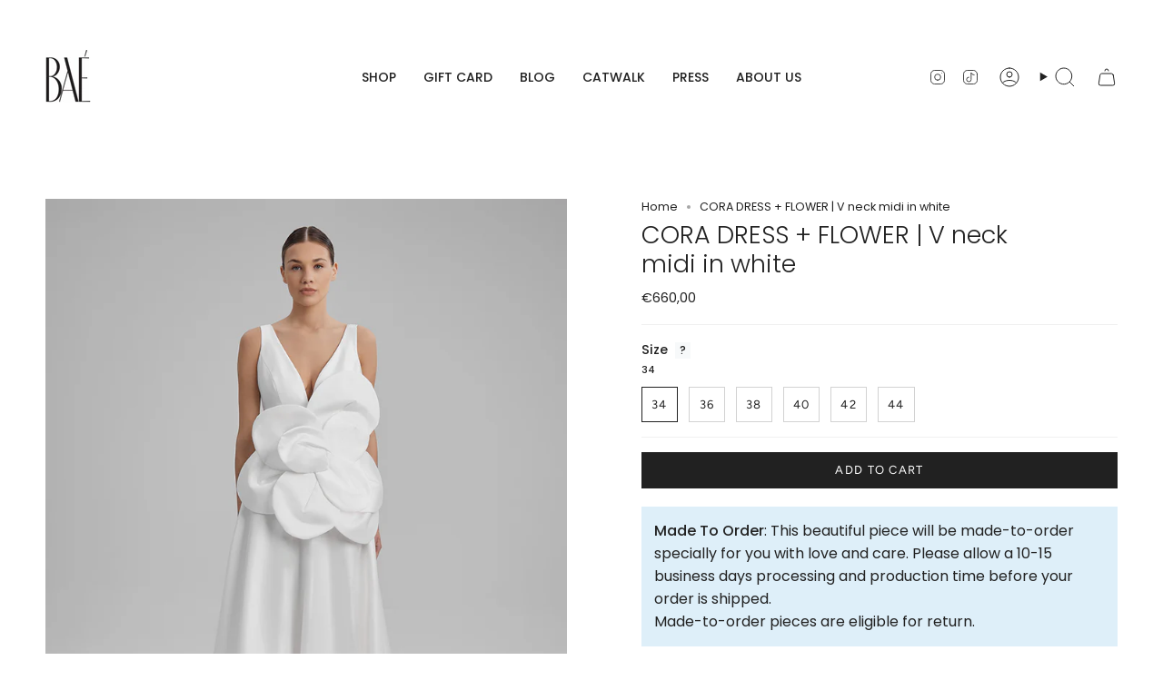

--- FILE ---
content_type: text/html; charset=utf-8
request_url: https://baemoments.com/products/cora-dress-flower-v-neck-midi-in-white
body_size: 52168
content:
<!doctype html>
<html class="no-js no-touch supports-no-cookies" lang="en">
<head>
  <meta name="p:domain_verify" content="32d3ed0db3de384f7b7c01071dfcf090"/>
    <meta charset="UTF-8">
  <meta http-equiv="X-UA-Compatible" content="IE=edge">
  <meta name="viewport" content="width=device-width, initial-scale=1.0">
  <meta name="theme-color" content="#212121">
  <!-- Google Tag Manager -->
<script>(function(w,d,s,l,i){w[l]=w[l]||[];w[l].push({'gtm.start':
new Date().getTime(),event:'gtm.js'});var f=d.getElementsByTagName(s)[0],
j=d.createElement(s),dl=l!='dataLayer'?'&l='+l:'';j.async=true;j.src=
'https://www.googletagmanager.com/gtm.js?id='+i+dl;f.parentNode.insertBefore(j,f);
})(window,document,'script','dataLayer','GTM-PQLWFDX6');</script>
<!-- End Google Tag Manager -->
  <link rel="canonical" href="https://baemoments.com/products/cora-dress-flower-v-neck-midi-in-white">
  <link rel="preconnect" href="https://cdn.shopify.com" crossorigin>
  <!-- ======================= Broadcast Theme V5.1.3 ========================= --><link rel="preconnect" href="https://fonts.shopifycdn.com" crossorigin><link href="//baemoments.com/cdn/shop/t/4/assets/theme.css?v=156776025591387633141704397482" as="style" rel="preload">
  <link href="//baemoments.com/cdn/shop/t/4/assets/vendor.js?v=63624059942587955641703702095" as="script" rel="preload">
  <link href="//baemoments.com/cdn/shop/t/4/assets/theme.js?v=119380726145425866591709371159" as="script" rel="preload">

    <link rel="icon" type="image/png" href="//baemoments.com/cdn/shop/files/BAE_logo_3.jpg?crop=center&height=32&v=1709212387&width=32">
  

  <!-- Title and description ================================================ -->
  
  <title>
    
    CORA DRESS + FLOWER | V neck midi in white
    
    
    
      &ndash; BAÉ 
    
  </title>

  
    <meta name="description" content="Prepare to be swept away by the sheer romance of our breathtaking A-line midi-length dress. Designed with a touch of timeless elegance, this enchanting ensemble is meticulously crafted from luxurious Mikado fabric, making it the perfect choice for a classy bride or any special occasion such as a rehearsal dinner, elope">
  

  <meta property="og:site_name" content="BAÉ ">
<meta property="og:url" content="https://baemoments.com/products/cora-dress-flower-v-neck-midi-in-white">
<meta property="og:title" content="CORA DRESS + FLOWER | V neck midi in white">
<meta property="og:type" content="product">
<meta property="og:description" content="Prepare to be swept away by the sheer romance of our breathtaking A-line midi-length dress. Designed with a touch of timeless elegance, this enchanting ensemble is meticulously crafted from luxurious Mikado fabric, making it the perfect choice for a classy bride or any special occasion such as a rehearsal dinner, elope"><meta property="og:image" content="http://baemoments.com/cdn/shop/files/BAE_Catalog_site2588copy_1.jpg?v=1712315026">
  <meta property="og:image:secure_url" content="https://baemoments.com/cdn/shop/files/BAE_Catalog_site2588copy_1.jpg?v=1712315026">
  <meta property="og:image:width" content="937">
  <meta property="og:image:height" content="1171"><meta property="og:price:amount" content="660,00">
  <meta property="og:price:currency" content="EUR"><meta name="twitter:card" content="summary_large_image">
<meta name="twitter:title" content="CORA DRESS + FLOWER | V neck midi in white">
<meta name="twitter:description" content="Prepare to be swept away by the sheer romance of our breathtaking A-line midi-length dress. Designed with a touch of timeless elegance, this enchanting ensemble is meticulously crafted from luxurious Mikado fabric, making it the perfect choice for a classy bride or any special occasion such as a rehearsal dinner, elope">

  <!-- CSS ================================================================== -->

  <link href="//baemoments.com/cdn/shop/t/4/assets/font-settings.css?v=62239563951740537551763372133" rel="stylesheet" type="text/css" media="all" />

  
<style data-shopify>

:root {--scrollbar-width: 0px;





--COLOR-VIDEO-BG: #f2f2f2;
--COLOR-BG-BRIGHTER: #f2f2f2;--COLOR-BG: #ffffff;--COLOR-BG-ALPHA-25: rgba(255, 255, 255, 0.25);
--COLOR-BG-TRANSPARENT: rgba(255, 255, 255, 0);
--COLOR-BG-SECONDARY: #F7F9FA;
--COLOR-BG-SECONDARY-LIGHTEN: #ffffff;
--COLOR-BG-RGB: 255, 255, 255;

--COLOR-TEXT-DARK: #000000;
--COLOR-TEXT: #212121;
--COLOR-TEXT-LIGHT: #646464;


/* === Opacity shades of grey ===*/
--COLOR-A5:  rgba(33, 33, 33, 0.05);
--COLOR-A10: rgba(33, 33, 33, 0.1);
--COLOR-A15: rgba(33, 33, 33, 0.15);
--COLOR-A20: rgba(33, 33, 33, 0.2);
--COLOR-A25: rgba(33, 33, 33, 0.25);
--COLOR-A30: rgba(33, 33, 33, 0.3);
--COLOR-A35: rgba(33, 33, 33, 0.35);
--COLOR-A40: rgba(33, 33, 33, 0.4);
--COLOR-A45: rgba(33, 33, 33, 0.45);
--COLOR-A50: rgba(33, 33, 33, 0.5);
--COLOR-A55: rgba(33, 33, 33, 0.55);
--COLOR-A60: rgba(33, 33, 33, 0.6);
--COLOR-A65: rgba(33, 33, 33, 0.65);
--COLOR-A70: rgba(33, 33, 33, 0.7);
--COLOR-A75: rgba(33, 33, 33, 0.75);
--COLOR-A80: rgba(33, 33, 33, 0.8);
--COLOR-A85: rgba(33, 33, 33, 0.85);
--COLOR-A90: rgba(33, 33, 33, 0.9);
--COLOR-A95: rgba(33, 33, 33, 0.95);

--COLOR-BORDER: rgb(240, 240, 240);
--COLOR-BORDER-LIGHT: #f6f6f6;
--COLOR-BORDER-HAIRLINE: #f7f7f7;
--COLOR-BORDER-DARK: #bdbdbd;/* === Bright color ===*/
--COLOR-PRIMARY: #212121;
--COLOR-PRIMARY-HOVER: #000000;
--COLOR-PRIMARY-FADE: rgba(33, 33, 33, 0.05);
--COLOR-PRIMARY-FADE-HOVER: rgba(33, 33, 33, 0.1);
--COLOR-PRIMARY-LIGHT: #855656;--COLOR-PRIMARY-OPPOSITE: #ffffff;



/* === link Color ===*/
--COLOR-LINK: #212121;
--COLOR-LINK-HOVER: rgba(33, 33, 33, 0.7);
--COLOR-LINK-FADE: rgba(33, 33, 33, 0.05);
--COLOR-LINK-FADE-HOVER: rgba(33, 33, 33, 0.1);--COLOR-LINK-OPPOSITE: #ffffff;


/* === Product grid sale tags ===*/
--COLOR-SALE-BG: #f9dee5;
--COLOR-SALE-TEXT: #af7b88;--COLOR-SALE-TEXT-SECONDARY: #f9dee5;

/* === Product grid badges ===*/
--COLOR-BADGE-BG: #ffffff;
--COLOR-BADGE-TEXT: #212121;

/* === Product sale color ===*/
--COLOR-SALE: #d20000;

/* === Gray background on Product grid items ===*/--filter-bg: 1.0;/* === Helper colors for form error states ===*/
--COLOR-ERROR: #721C24;
--COLOR-ERROR-BG: #F8D7DA;
--COLOR-ERROR-BORDER: #F5C6CB;



  --RADIUS: 0px;
  --RADIUS-SELECT: 0px;

--COLOR-HEADER-BG: #ffffff;--COLOR-HEADER-BG-TRANSPARENT: rgba(255, 255, 255, 0);
--COLOR-HEADER-LINK: #212121;
--COLOR-HEADER-LINK-HOVER: rgba(33, 33, 33, 0.7);

--COLOR-MENU-BG: #ffffff;
--COLOR-MENU-LINK: #212121;
--COLOR-MENU-LINK-HOVER: rgba(33, 33, 33, 0.7);
--COLOR-SUBMENU-BG: #ffffff;
--COLOR-SUBMENU-LINK: #212121;
--COLOR-SUBMENU-LINK-HOVER: rgba(33, 33, 33, 0.7);
--COLOR-SUBMENU-TEXT-LIGHT: #646464;
--COLOR-MENU-TRANSPARENT: #ffffff;
--COLOR-MENU-TRANSPARENT-HOVER: rgba(255, 255, 255, 0.7);

--COLOR-FOOTER-BG: #ffffff;
--COLOR-FOOTER-TEXT: #212121;
--COLOR-FOOTER-TEXT-A35: rgba(33, 33, 33, 0.35);
--COLOR-FOOTER-TEXT-A75: rgba(33, 33, 33, 0.75);
--COLOR-FOOTER-LINK: #212121;
--COLOR-FOOTER-LINK-HOVER: rgba(33, 33, 33, 0.7);
--COLOR-FOOTER-BORDER: #212121;

--TRANSPARENT: rgba(255, 255, 255, 0);

/* === Default overlay opacity ===*/
--overlay-opacity: 0;
--underlay-opacity: 1;
--underlay-bg: rgba(0,0,0,0.4);

/* === Custom Cursor ===*/
--ICON-ZOOM-IN: url( "//baemoments.com/cdn/shop/t/4/assets/icon-zoom-in.svg?v=182473373117644429561703702095" );
--ICON-ZOOM-OUT: url( "//baemoments.com/cdn/shop/t/4/assets/icon-zoom-out.svg?v=101497157853986683871703702095" );

/* === Custom Icons ===*/


  
  --ICON-ADD-BAG: url( "//baemoments.com/cdn/shop/t/4/assets/icon-add-bag.svg?v=23763382405227654651703702095" );
  --ICON-ADD-CART: url( "//baemoments.com/cdn/shop/t/4/assets/icon-add-cart.svg?v=3962293684743587821703702095" );
  --ICON-ARROW-LEFT: url( "//baemoments.com/cdn/shop/t/4/assets/icon-arrow-left.svg?v=136066145774695772731703702095" );
  --ICON-ARROW-RIGHT: url( "//baemoments.com/cdn/shop/t/4/assets/icon-arrow-right.svg?v=150928298113663093401703702095" );
  --ICON-SELECT: url("//baemoments.com/cdn/shop/t/4/assets/icon-select.svg?v=167170173659852274001703702095");


--PRODUCT-GRID-ASPECT-RATIO: 150.0%;

/* === Typography ===*/
--FONT-WEIGHT-BODY: 400;
--FONT-WEIGHT-BODY-BOLD: 500;

--FONT-STACK-BODY: Poppins, sans-serif;
--FONT-STYLE-BODY: normal;
--FONT-STYLE-BODY-ITALIC: italic;
--FONT-ADJUST-BODY: 0.9;

--FONT-WEIGHT-HEADING: 300;
--FONT-WEIGHT-HEADING-BOLD: 400;

--FONT-STACK-HEADING: Poppins, sans-serif;
--FONT-STYLE-HEADING: normal;
--FONT-STYLE-HEADING-ITALIC: italic;
--FONT-ADJUST-HEADING: 1.0;

--FONT-STACK-NAV: Poppins, sans-serif;
--FONT-STYLE-NAV: normal;
--FONT-STYLE-NAV-ITALIC: italic;
--FONT-ADJUST-NAV: 1.0;

--FONT-WEIGHT-NAV: 400;
--FONT-WEIGHT-NAV-BOLD: 500;

--FONT-SIZE-BASE: 0.9rem;
--FONT-SIZE-BASE-PERCENT: 0.9;

/* === Parallax ===*/
--PARALLAX-STRENGTH-MIN: 120.0%;
--PARALLAX-STRENGTH-MAX: 130.0%;--COLUMNS: 4;
--COLUMNS-MEDIUM: 3;
--COLUMNS-SMALL: 2;
--COLUMNS-MOBILE: 1;--LAYOUT-OUTER: 50px;
  --LAYOUT-GUTTER: 32px;
  --LAYOUT-OUTER-MEDIUM: 30px;
  --LAYOUT-GUTTER-MEDIUM: 22px;
  --LAYOUT-OUTER-SMALL: 16px;
  --LAYOUT-GUTTER-SMALL: 16px;--base-animation-delay: 0ms;
--line-height-normal: 1.375; /* Equals to line-height: normal; */--SIDEBAR-WIDTH: 288px;
  --SIDEBAR-WIDTH-MEDIUM: 258px;--DRAWER-WIDTH: 380px;--ICON-STROKE-WIDTH: 1px;/* === Button General ===*/
--BTN-FONT-STACK: Figtree, sans-serif;
--BTN-FONT-WEIGHT: 400;
--BTN-FONT-STYLE: normal;
--BTN-FONT-SIZE: 13px;

--BTN-LETTER-SPACING: 0.1em;
--BTN-UPPERCASE: uppercase;
--BTN-TEXT-ARROW-OFFSET: -1px;

/* === Button Primary ===*/
--BTN-PRIMARY-BORDER-COLOR: #212121;
--BTN-PRIMARY-BG-COLOR: #212121;
--BTN-PRIMARY-TEXT-COLOR: #ffffff;


  --BTN-PRIMARY-BG-COLOR-BRIGHTER: #3b3b3b;


/* === Button Secondary ===*/
--BTN-SECONDARY-BORDER-COLOR: #ab8c52;
--BTN-SECONDARY-BG-COLOR: #ab8c52;
--BTN-SECONDARY-TEXT-COLOR: #ffffff;


  --BTN-SECONDARY-BG-COLOR-BRIGHTER: #9a7e4a;


/* === Button White ===*/
--TEXT-BTN-BORDER-WHITE: #fff;
--TEXT-BTN-BG-WHITE: #fff;
--TEXT-BTN-WHITE: #000;
--TEXT-BTN-BG-WHITE-BRIGHTER: #f2f2f2;

/* === Button Black ===*/
--TEXT-BTN-BG-BLACK: #000;
--TEXT-BTN-BORDER-BLACK: #000;
--TEXT-BTN-BLACK: #fff;
--TEXT-BTN-BG-BLACK-BRIGHTER: #1a1a1a;

/* === Cart Gradient ===*/


  --FREE-SHIPPING-GRADIENT: linear-gradient(to right, var(--COLOR-PRIMARY-LIGHT) 0%, var(--COLOR-PRIMARY) 100%);


}

::backdrop {
  --underlay-opacity: 1;
  --underlay-bg: rgba(0,0,0,0.4);
}
</style>


  <link href="//baemoments.com/cdn/shop/t/4/assets/theme.css?v=156776025591387633141704397482" rel="stylesheet" type="text/css" media="all" />
<link href="//baemoments.com/cdn/shop/t/4/assets/swatches.css?v=157844926215047500451703702095" as="style" rel="preload">
    <link href="//baemoments.com/cdn/shop/t/4/assets/swatches.css?v=157844926215047500451703702095" rel="stylesheet" type="text/css" media="all" />
<style data-shopify>.swatches {
    --black: #000000;--white: #fafafa;--blank: url(//baemoments.com/cdn/shop/files/blank_small.png?v=1644);
  }</style>
<script>
    if (window.navigator.userAgent.indexOf('MSIE ') > 0 || window.navigator.userAgent.indexOf('Trident/') > 0) {
      document.documentElement.className = document.documentElement.className + ' ie';

      var scripts = document.getElementsByTagName('script')[0];
      var polyfill = document.createElement("script");
      polyfill.defer = true;
      polyfill.src = "//baemoments.com/cdn/shop/t/4/assets/ie11.js?v=144489047535103983231703702095";

      scripts.parentNode.insertBefore(polyfill, scripts);
    } else {
      document.documentElement.className = document.documentElement.className.replace('no-js', 'js');
    }

    document.documentElement.style.setProperty('--scrollbar-width', `${getScrollbarWidth()}px`);

    function getScrollbarWidth() {
      // Creating invisible container
      const outer = document.createElement('div');
      outer.style.visibility = 'hidden';
      outer.style.overflow = 'scroll'; // forcing scrollbar to appear
      outer.style.msOverflowStyle = 'scrollbar'; // needed for WinJS apps
      document.documentElement.appendChild(outer);

      // Creating inner element and placing it in the container
      const inner = document.createElement('div');
      outer.appendChild(inner);

      // Calculating difference between container's full width and the child width
      const scrollbarWidth = outer.offsetWidth - inner.offsetWidth;

      // Removing temporary elements from the DOM
      outer.parentNode.removeChild(outer);

      return scrollbarWidth;
    }

    let root = '/';
    if (root[root.length - 1] !== '/') {
      root = root + '/';
    }

    window.theme = {
      routes: {
        root: root,
        cart_url: '/cart',
        cart_add_url: '/cart/add',
        cart_change_url: '/cart/change',
        product_recommendations_url: '/recommendations/products',
        predictive_search_url: '/search/suggest',
        addresses_url: '/account/addresses'
      },
      assets: {
        photoswipe: '//baemoments.com/cdn/shop/t/4/assets/photoswipe.js?v=162613001030112971491703702095',
        smoothscroll: '//baemoments.com/cdn/shop/t/4/assets/smoothscroll.js?v=177975856612333532171703702095',
      },
      strings: {
        addToCart: "Add to cart",
        cartAcceptanceError: "You must accept our terms and conditions.",
        soldOut: "Sold Out",
        from: "From",
        preOrder: "Pre-order",
        sale: "Sale",
        subscription: "Subscription",
        unavailable: "Unavailable",
        unitPrice: "Unit price",
        unitPriceSeparator: "per",
        shippingCalcSubmitButton: "Calculate shipping",
        shippingCalcSubmitButtonDisabled: "Calculating...",
        selectValue: "Select value",
        selectColor: "Select color",
        oneColor: "color",
        otherColor: "colors",
        upsellAddToCart: "Add",
        free: "Free",
        swatchesColor: "Color, Colour, Radiant Red, Jet Black, Apricot Pink, Star White"
      },
      settings: {
        customerLoggedIn: null ? true : false,
        cartDrawerEnabled: true,
        enableQuickAdd: false,
        enableAnimations: true,
        variantOnSale: true,
      },
      moneyFormat: false ? "\u003cspan class='money'\u003e€{{amount_with_comma_separator}}EUR\u003c\/span\u003e" : "\u003cspan class='money'\u003e€{{amount_with_comma_separator}}\u003c\/span\u003e",
      moneyWithoutCurrencyFormat: "\u003cspan class='money'\u003e€{{amount_with_comma_separator}}\u003c\/span\u003e",
      moneyWithCurrencyFormat: "\u003cspan class='money'\u003e€{{amount_with_comma_separator}}EUR\u003c\/span\u003e",
      subtotal: 0,
      info: {
        name: 'broadcast'
      },
      version: '5.1.3'
    };

    if (window.performance) {
      window.performance.mark('init');
    } else {
      window.fastNetworkAndCPU = false;
    }
  </script>

  
    <script src="//baemoments.com/cdn/shopifycloud/storefront/assets/themes_support/shopify_common-5f594365.js" defer="defer"></script>
  

  <!-- Theme Javascript ============================================================== -->
  <script src="//baemoments.com/cdn/shop/t/4/assets/vendor.js?v=63624059942587955641703702095" defer="defer"></script>
  <script src="//baemoments.com/cdn/shop/t/4/assets/theme.js?v=119380726145425866591709371159" defer="defer"></script><!-- Shopify app scripts =========================================================== -->

  <script>window.performance && window.performance.mark && window.performance.mark('shopify.content_for_header.start');</script><meta name="google-site-verification" content="vaaOW4XLCJSSI1h_SLC0cGtHCft8v_PgUPDZ2S5u-6Y">
<meta name="facebook-domain-verification" content="hsjes3e312b2g6kh8ynp3hmw0tqlgk">
<meta id="shopify-digital-wallet" name="shopify-digital-wallet" content="/77027705116/digital_wallets/dialog">
<meta name="shopify-checkout-api-token" content="f9fbd5b4dba3ed90d0aee1f3b9d78b96">
<meta id="in-context-paypal-metadata" data-shop-id="77027705116" data-venmo-supported="false" data-environment="production" data-locale="en_US" data-paypal-v4="true" data-currency="EUR">
<link rel="alternate" type="application/json+oembed" href="https://baemoments.com/products/cora-dress-flower-v-neck-midi-in-white.oembed">
<script async="async" src="/checkouts/internal/preloads.js?locale=en-LV"></script>
<script id="shopify-features" type="application/json">{"accessToken":"f9fbd5b4dba3ed90d0aee1f3b9d78b96","betas":["rich-media-storefront-analytics"],"domain":"baemoments.com","predictiveSearch":true,"shopId":77027705116,"locale":"en"}</script>
<script>var Shopify = Shopify || {};
Shopify.shop = "bae-bridal.myshopify.com";
Shopify.locale = "en";
Shopify.currency = {"active":"EUR","rate":"1.0"};
Shopify.country = "LV";
Shopify.theme = {"name":"Updated copy of Broadcast | Dev","id":163245195548,"schema_name":"Broadcast","schema_version":"5.1.3","theme_store_id":868,"role":"main"};
Shopify.theme.handle = "null";
Shopify.theme.style = {"id":null,"handle":null};
Shopify.cdnHost = "baemoments.com/cdn";
Shopify.routes = Shopify.routes || {};
Shopify.routes.root = "/";</script>
<script type="module">!function(o){(o.Shopify=o.Shopify||{}).modules=!0}(window);</script>
<script>!function(o){function n(){var o=[];function n(){o.push(Array.prototype.slice.apply(arguments))}return n.q=o,n}var t=o.Shopify=o.Shopify||{};t.loadFeatures=n(),t.autoloadFeatures=n()}(window);</script>
<script id="shop-js-analytics" type="application/json">{"pageType":"product"}</script>
<script defer="defer" async type="module" src="//baemoments.com/cdn/shopifycloud/shop-js/modules/v2/client.init-shop-cart-sync_BApSsMSl.en.esm.js"></script>
<script defer="defer" async type="module" src="//baemoments.com/cdn/shopifycloud/shop-js/modules/v2/chunk.common_CBoos6YZ.esm.js"></script>
<script type="module">
  await import("//baemoments.com/cdn/shopifycloud/shop-js/modules/v2/client.init-shop-cart-sync_BApSsMSl.en.esm.js");
await import("//baemoments.com/cdn/shopifycloud/shop-js/modules/v2/chunk.common_CBoos6YZ.esm.js");

  window.Shopify.SignInWithShop?.initShopCartSync?.({"fedCMEnabled":true,"windoidEnabled":true});

</script>
<script>(function() {
  var isLoaded = false;
  function asyncLoad() {
    if (isLoaded) return;
    isLoaded = true;
    var urls = ["https:\/\/cdn.nfcube.com\/instafeed-1b62c2e45f5ef48365186d21915dff53.js?shop=bae-bridal.myshopify.com"];
    for (var i = 0; i < urls.length; i++) {
      var s = document.createElement('script');
      s.type = 'text/javascript';
      s.async = true;
      s.src = urls[i];
      var x = document.getElementsByTagName('script')[0];
      x.parentNode.insertBefore(s, x);
    }
  };
  if(window.attachEvent) {
    window.attachEvent('onload', asyncLoad);
  } else {
    window.addEventListener('load', asyncLoad, false);
  }
})();</script>
<script id="__st">var __st={"a":77027705116,"offset":7200,"reqid":"35381466-eea3-449f-b27e-3f09d2c1750f-1768859163","pageurl":"baemoments.com\/products\/cora-dress-flower-v-neck-midi-in-white","u":"3bb745608225","p":"product","rtyp":"product","rid":9129205924124};</script>
<script>window.ShopifyPaypalV4VisibilityTracking = true;</script>
<script id="captcha-bootstrap">!function(){'use strict';const t='contact',e='account',n='new_comment',o=[[t,t],['blogs',n],['comments',n],[t,'customer']],c=[[e,'customer_login'],[e,'guest_login'],[e,'recover_customer_password'],[e,'create_customer']],r=t=>t.map((([t,e])=>`form[action*='/${t}']:not([data-nocaptcha='true']) input[name='form_type'][value='${e}']`)).join(','),a=t=>()=>t?[...document.querySelectorAll(t)].map((t=>t.form)):[];function s(){const t=[...o],e=r(t);return a(e)}const i='password',u='form_key',d=['recaptcha-v3-token','g-recaptcha-response','h-captcha-response',i],f=()=>{try{return window.sessionStorage}catch{return}},m='__shopify_v',_=t=>t.elements[u];function p(t,e,n=!1){try{const o=window.sessionStorage,c=JSON.parse(o.getItem(e)),{data:r}=function(t){const{data:e,action:n}=t;return t[m]||n?{data:e,action:n}:{data:t,action:n}}(c);for(const[e,n]of Object.entries(r))t.elements[e]&&(t.elements[e].value=n);n&&o.removeItem(e)}catch(o){console.error('form repopulation failed',{error:o})}}const l='form_type',E='cptcha';function T(t){t.dataset[E]=!0}const w=window,h=w.document,L='Shopify',v='ce_forms',y='captcha';let A=!1;((t,e)=>{const n=(g='f06e6c50-85a8-45c8-87d0-21a2b65856fe',I='https://cdn.shopify.com/shopifycloud/storefront-forms-hcaptcha/ce_storefront_forms_captcha_hcaptcha.v1.5.2.iife.js',D={infoText:'Protected by hCaptcha',privacyText:'Privacy',termsText:'Terms'},(t,e,n)=>{const o=w[L][v],c=o.bindForm;if(c)return c(t,g,e,D).then(n);var r;o.q.push([[t,g,e,D],n]),r=I,A||(h.body.append(Object.assign(h.createElement('script'),{id:'captcha-provider',async:!0,src:r})),A=!0)});var g,I,D;w[L]=w[L]||{},w[L][v]=w[L][v]||{},w[L][v].q=[],w[L][y]=w[L][y]||{},w[L][y].protect=function(t,e){n(t,void 0,e),T(t)},Object.freeze(w[L][y]),function(t,e,n,w,h,L){const[v,y,A,g]=function(t,e,n){const i=e?o:[],u=t?c:[],d=[...i,...u],f=r(d),m=r(i),_=r(d.filter((([t,e])=>n.includes(e))));return[a(f),a(m),a(_),s()]}(w,h,L),I=t=>{const e=t.target;return e instanceof HTMLFormElement?e:e&&e.form},D=t=>v().includes(t);t.addEventListener('submit',(t=>{const e=I(t);if(!e)return;const n=D(e)&&!e.dataset.hcaptchaBound&&!e.dataset.recaptchaBound,o=_(e),c=g().includes(e)&&(!o||!o.value);(n||c)&&t.preventDefault(),c&&!n&&(function(t){try{if(!f())return;!function(t){const e=f();if(!e)return;const n=_(t);if(!n)return;const o=n.value;o&&e.removeItem(o)}(t);const e=Array.from(Array(32),(()=>Math.random().toString(36)[2])).join('');!function(t,e){_(t)||t.append(Object.assign(document.createElement('input'),{type:'hidden',name:u})),t.elements[u].value=e}(t,e),function(t,e){const n=f();if(!n)return;const o=[...t.querySelectorAll(`input[type='${i}']`)].map((({name:t})=>t)),c=[...d,...o],r={};for(const[a,s]of new FormData(t).entries())c.includes(a)||(r[a]=s);n.setItem(e,JSON.stringify({[m]:1,action:t.action,data:r}))}(t,e)}catch(e){console.error('failed to persist form',e)}}(e),e.submit())}));const S=(t,e)=>{t&&!t.dataset[E]&&(n(t,e.some((e=>e===t))),T(t))};for(const o of['focusin','change'])t.addEventListener(o,(t=>{const e=I(t);D(e)&&S(e,y())}));const B=e.get('form_key'),M=e.get(l),P=B&&M;t.addEventListener('DOMContentLoaded',(()=>{const t=y();if(P)for(const e of t)e.elements[l].value===M&&p(e,B);[...new Set([...A(),...v().filter((t=>'true'===t.dataset.shopifyCaptcha))])].forEach((e=>S(e,t)))}))}(h,new URLSearchParams(w.location.search),n,t,e,['guest_login'])})(!0,!0)}();</script>
<script integrity="sha256-4kQ18oKyAcykRKYeNunJcIwy7WH5gtpwJnB7kiuLZ1E=" data-source-attribution="shopify.loadfeatures" defer="defer" src="//baemoments.com/cdn/shopifycloud/storefront/assets/storefront/load_feature-a0a9edcb.js" crossorigin="anonymous"></script>
<script data-source-attribution="shopify.dynamic_checkout.dynamic.init">var Shopify=Shopify||{};Shopify.PaymentButton=Shopify.PaymentButton||{isStorefrontPortableWallets:!0,init:function(){window.Shopify.PaymentButton.init=function(){};var t=document.createElement("script");t.src="https://baemoments.com/cdn/shopifycloud/portable-wallets/latest/portable-wallets.en.js",t.type="module",document.head.appendChild(t)}};
</script>
<script data-source-attribution="shopify.dynamic_checkout.buyer_consent">
  function portableWalletsHideBuyerConsent(e){var t=document.getElementById("shopify-buyer-consent"),n=document.getElementById("shopify-subscription-policy-button");t&&n&&(t.classList.add("hidden"),t.setAttribute("aria-hidden","true"),n.removeEventListener("click",e))}function portableWalletsShowBuyerConsent(e){var t=document.getElementById("shopify-buyer-consent"),n=document.getElementById("shopify-subscription-policy-button");t&&n&&(t.classList.remove("hidden"),t.removeAttribute("aria-hidden"),n.addEventListener("click",e))}window.Shopify?.PaymentButton&&(window.Shopify.PaymentButton.hideBuyerConsent=portableWalletsHideBuyerConsent,window.Shopify.PaymentButton.showBuyerConsent=portableWalletsShowBuyerConsent);
</script>
<script data-source-attribution="shopify.dynamic_checkout.cart.bootstrap">document.addEventListener("DOMContentLoaded",(function(){function t(){return document.querySelector("shopify-accelerated-checkout-cart, shopify-accelerated-checkout")}if(t())Shopify.PaymentButton.init();else{new MutationObserver((function(e,n){t()&&(Shopify.PaymentButton.init(),n.disconnect())})).observe(document.body,{childList:!0,subtree:!0})}}));
</script>
<link id="shopify-accelerated-checkout-styles" rel="stylesheet" media="screen" href="https://baemoments.com/cdn/shopifycloud/portable-wallets/latest/accelerated-checkout-backwards-compat.css" crossorigin="anonymous">
<style id="shopify-accelerated-checkout-cart">
        #shopify-buyer-consent {
  margin-top: 1em;
  display: inline-block;
  width: 100%;
}

#shopify-buyer-consent.hidden {
  display: none;
}

#shopify-subscription-policy-button {
  background: none;
  border: none;
  padding: 0;
  text-decoration: underline;
  font-size: inherit;
  cursor: pointer;
}

#shopify-subscription-policy-button::before {
  box-shadow: none;
}

      </style>
<script id="sections-script" data-sections="footer" defer="defer" src="//baemoments.com/cdn/shop/t/4/compiled_assets/scripts.js?v=1644"></script>
<script>window.performance && window.performance.mark && window.performance.mark('shopify.content_for_header.end');</script>

<!-- BEGIN app block: shopify://apps/consentmo-gdpr/blocks/gdpr_cookie_consent/4fbe573f-a377-4fea-9801-3ee0858cae41 -->


<!-- END app block --><!-- BEGIN app block: shopify://apps/judge-me-reviews/blocks/judgeme_core/61ccd3b1-a9f2-4160-9fe9-4fec8413e5d8 --><!-- Start of Judge.me Core -->






<link rel="dns-prefetch" href="https://cdnwidget.judge.me">
<link rel="dns-prefetch" href="https://cdn.judge.me">
<link rel="dns-prefetch" href="https://cdn1.judge.me">
<link rel="dns-prefetch" href="https://api.judge.me">

<script data-cfasync='false' class='jdgm-settings-script'>window.jdgmSettings={"pagination":5,"disable_web_reviews":false,"badge_no_review_text":"No reviews","badge_n_reviews_text":"{{ n }} review/reviews","badge_star_color":"#3B3B3B","hide_badge_preview_if_no_reviews":true,"badge_hide_text":false,"enforce_center_preview_badge":false,"widget_title":"Customer Reviews","widget_open_form_text":"Write a review","widget_close_form_text":"Cancel review","widget_refresh_page_text":"Refresh page","widget_summary_text":"Based on {{ number_of_reviews }} review/reviews","widget_no_review_text":"Be the first to write a review","widget_name_field_text":"Display name","widget_verified_name_field_text":"Verified Name (public)","widget_name_placeholder_text":"Display name","widget_required_field_error_text":"This field is required.","widget_email_field_text":"Email address","widget_verified_email_field_text":"Verified Email (private, can not be edited)","widget_email_placeholder_text":"Your email address","widget_email_field_error_text":"Please enter a valid email address.","widget_rating_field_text":"Rating","widget_review_title_field_text":"Review Title","widget_review_title_placeholder_text":"Give your review a title","widget_review_body_field_text":"Review content","widget_review_body_placeholder_text":"Start writing here...","widget_pictures_field_text":"Picture/Video (optional)","widget_submit_review_text":"Submit Review","widget_submit_verified_review_text":"Submit Verified Review","widget_submit_success_msg_with_auto_publish":"Thank you! Please refresh the page in a few moments to see your review. You can remove or edit your review by logging into \u003ca href='https://judge.me/login' target='_blank' rel='nofollow noopener'\u003eJudge.me\u003c/a\u003e","widget_submit_success_msg_no_auto_publish":"Thank you! Your review will be published as soon as it is approved by the shop admin. You can remove or edit your review by logging into \u003ca href='https://judge.me/login' target='_blank' rel='nofollow noopener'\u003eJudge.me\u003c/a\u003e","widget_show_default_reviews_out_of_total_text":"Showing {{ n_reviews_shown }} out of {{ n_reviews }} reviews.","widget_show_all_link_text":"Show all","widget_show_less_link_text":"Show less","widget_author_said_text":"{{ reviewer_name }} said:","widget_days_text":"{{ n }} days ago","widget_weeks_text":"{{ n }} week/weeks ago","widget_months_text":"{{ n }} month/months ago","widget_years_text":"{{ n }} year/years ago","widget_yesterday_text":"Yesterday","widget_today_text":"Today","widget_replied_text":"\u003e\u003e {{ shop_name }} replied:","widget_read_more_text":"Read more","widget_reviewer_name_as_initial":"","widget_rating_filter_color":"#fbcd0a","widget_rating_filter_see_all_text":"See all reviews","widget_sorting_most_recent_text":"Most Recent","widget_sorting_highest_rating_text":"Highest Rating","widget_sorting_lowest_rating_text":"Lowest Rating","widget_sorting_with_pictures_text":"Only Pictures","widget_sorting_most_helpful_text":"Most Helpful","widget_open_question_form_text":"Ask a question","widget_reviews_subtab_text":"Reviews","widget_questions_subtab_text":"Questions","widget_question_label_text":"Question","widget_answer_label_text":"Answer","widget_question_placeholder_text":"Write your question here","widget_submit_question_text":"Submit Question","widget_question_submit_success_text":"Thank you for your question! We will notify you once it gets answered.","widget_star_color":"#3B3B3B","verified_badge_text":"Verified","verified_badge_bg_color":"","verified_badge_text_color":"","verified_badge_placement":"left-of-reviewer-name","widget_review_max_height":"","widget_hide_border":false,"widget_social_share":false,"widget_thumb":false,"widget_review_location_show":false,"widget_location_format":"","all_reviews_include_out_of_store_products":true,"all_reviews_out_of_store_text":"(out of store)","all_reviews_pagination":100,"all_reviews_product_name_prefix_text":"about","enable_review_pictures":true,"enable_question_anwser":false,"widget_theme":"default","review_date_format":"mm/dd/yyyy","default_sort_method":"most-recent","widget_product_reviews_subtab_text":"Product Reviews","widget_shop_reviews_subtab_text":"Shop Reviews","widget_other_products_reviews_text":"Reviews for other products","widget_store_reviews_subtab_text":"Store reviews","widget_no_store_reviews_text":"This store hasn't received any reviews yet","widget_web_restriction_product_reviews_text":"This product hasn't received any reviews yet","widget_no_items_text":"No items found","widget_show_more_text":"Show more","widget_write_a_store_review_text":"Write a Store Review","widget_other_languages_heading":"Reviews in Other Languages","widget_translate_review_text":"Translate review to {{ language }}","widget_translating_review_text":"Translating...","widget_show_original_translation_text":"Show original ({{ language }})","widget_translate_review_failed_text":"Review couldn't be translated.","widget_translate_review_retry_text":"Retry","widget_translate_review_try_again_later_text":"Try again later","show_product_url_for_grouped_product":false,"widget_sorting_pictures_first_text":"Pictures First","show_pictures_on_all_rev_page_mobile":false,"show_pictures_on_all_rev_page_desktop":false,"floating_tab_hide_mobile_install_preference":false,"floating_tab_button_name":"★ Reviews","floating_tab_title":"Let customers speak for us","floating_tab_button_color":"","floating_tab_button_background_color":"","floating_tab_url":"","floating_tab_url_enabled":false,"floating_tab_tab_style":"text","all_reviews_text_badge_text":"Customers rate us {{ shop.metafields.judgeme.all_reviews_rating | round: 1 }}/5 based on {{ shop.metafields.judgeme.all_reviews_count }} reviews.","all_reviews_text_badge_text_branded_style":"{{ shop.metafields.judgeme.all_reviews_rating | round: 1 }} out of 5 stars based on {{ shop.metafields.judgeme.all_reviews_count }} reviews","is_all_reviews_text_badge_a_link":false,"show_stars_for_all_reviews_text_badge":false,"all_reviews_text_badge_url":"","all_reviews_text_style":"branded","all_reviews_text_color_style":"judgeme_brand_color","all_reviews_text_color":"#108474","all_reviews_text_show_jm_brand":true,"featured_carousel_show_header":true,"featured_carousel_title":"Let customers speak for us","testimonials_carousel_title":"Customers are saying","videos_carousel_title":"Real customer stories","cards_carousel_title":"Customers are saying","featured_carousel_count_text":"from {{ n }} reviews","featured_carousel_add_link_to_all_reviews_page":false,"featured_carousel_url":"","featured_carousel_show_images":true,"featured_carousel_autoslide_interval":5,"featured_carousel_arrows_on_the_sides":false,"featured_carousel_height":250,"featured_carousel_width":80,"featured_carousel_image_size":0,"featured_carousel_image_height":250,"featured_carousel_arrow_color":"#eeeeee","verified_count_badge_style":"branded","verified_count_badge_orientation":"horizontal","verified_count_badge_color_style":"judgeme_brand_color","verified_count_badge_color":"#108474","is_verified_count_badge_a_link":false,"verified_count_badge_url":"","verified_count_badge_show_jm_brand":true,"widget_rating_preset_default":5,"widget_first_sub_tab":"product-reviews","widget_show_histogram":true,"widget_histogram_use_custom_color":false,"widget_pagination_use_custom_color":false,"widget_star_use_custom_color":true,"widget_verified_badge_use_custom_color":false,"widget_write_review_use_custom_color":false,"picture_reminder_submit_button":"Upload Pictures","enable_review_videos":false,"mute_video_by_default":false,"widget_sorting_videos_first_text":"Videos First","widget_review_pending_text":"Pending","featured_carousel_items_for_large_screen":3,"social_share_options_order":"Facebook,Twitter","remove_microdata_snippet":false,"disable_json_ld":false,"enable_json_ld_products":false,"preview_badge_show_question_text":false,"preview_badge_no_question_text":"No questions","preview_badge_n_question_text":"{{ number_of_questions }} question/questions","qa_badge_show_icon":false,"qa_badge_position":"same-row","remove_judgeme_branding":false,"widget_add_search_bar":false,"widget_search_bar_placeholder":"Search","widget_sorting_verified_only_text":"Verified only","featured_carousel_theme":"default","featured_carousel_show_rating":true,"featured_carousel_show_title":true,"featured_carousel_show_body":true,"featured_carousel_show_date":false,"featured_carousel_show_reviewer":true,"featured_carousel_show_product":false,"featured_carousel_header_background_color":"#108474","featured_carousel_header_text_color":"#ffffff","featured_carousel_name_product_separator":"reviewed","featured_carousel_full_star_background":"#108474","featured_carousel_empty_star_background":"#dadada","featured_carousel_vertical_theme_background":"#f9fafb","featured_carousel_verified_badge_enable":true,"featured_carousel_verified_badge_color":"#108474","featured_carousel_border_style":"round","featured_carousel_review_line_length_limit":3,"featured_carousel_more_reviews_button_text":"Read more reviews","featured_carousel_view_product_button_text":"View product","all_reviews_page_load_reviews_on":"scroll","all_reviews_page_load_more_text":"Load More Reviews","disable_fb_tab_reviews":false,"enable_ajax_cdn_cache":false,"widget_advanced_speed_features":5,"widget_public_name_text":"displayed publicly like","default_reviewer_name":"John Smith","default_reviewer_name_has_non_latin":true,"widget_reviewer_anonymous":"Anonymous","medals_widget_title":"Judge.me Review Medals","medals_widget_background_color":"#f9fafb","medals_widget_position":"footer_all_pages","medals_widget_border_color":"#f9fafb","medals_widget_verified_text_position":"left","medals_widget_use_monochromatic_version":false,"medals_widget_elements_color":"#108474","show_reviewer_avatar":true,"widget_invalid_yt_video_url_error_text":"Not a YouTube video URL","widget_max_length_field_error_text":"Please enter no more than {0} characters.","widget_show_country_flag":false,"widget_show_collected_via_shop_app":true,"widget_verified_by_shop_badge_style":"light","widget_verified_by_shop_text":"Verified by Shop","widget_show_photo_gallery":false,"widget_load_with_code_splitting":true,"widget_ugc_install_preference":false,"widget_ugc_title":"Made by us, Shared by you","widget_ugc_subtitle":"Tag us to see your picture featured in our page","widget_ugc_arrows_color":"#ffffff","widget_ugc_primary_button_text":"Buy Now","widget_ugc_primary_button_background_color":"#108474","widget_ugc_primary_button_text_color":"#ffffff","widget_ugc_primary_button_border_width":"0","widget_ugc_primary_button_border_style":"none","widget_ugc_primary_button_border_color":"#108474","widget_ugc_primary_button_border_radius":"25","widget_ugc_secondary_button_text":"Load More","widget_ugc_secondary_button_background_color":"#ffffff","widget_ugc_secondary_button_text_color":"#108474","widget_ugc_secondary_button_border_width":"2","widget_ugc_secondary_button_border_style":"solid","widget_ugc_secondary_button_border_color":"#108474","widget_ugc_secondary_button_border_radius":"25","widget_ugc_reviews_button_text":"View Reviews","widget_ugc_reviews_button_background_color":"#ffffff","widget_ugc_reviews_button_text_color":"#108474","widget_ugc_reviews_button_border_width":"2","widget_ugc_reviews_button_border_style":"solid","widget_ugc_reviews_button_border_color":"#108474","widget_ugc_reviews_button_border_radius":"25","widget_ugc_reviews_button_link_to":"judgeme-reviews-page","widget_ugc_show_post_date":true,"widget_ugc_max_width":"800","widget_rating_metafield_value_type":true,"widget_primary_color":"#000000","widget_enable_secondary_color":false,"widget_secondary_color":"#edf5f5","widget_summary_average_rating_text":"{{ average_rating }} out of 5","widget_media_grid_title":"Customer photos \u0026 videos","widget_media_grid_see_more_text":"See more","widget_round_style":false,"widget_show_product_medals":true,"widget_verified_by_judgeme_text":"Verified by Judge.me","widget_show_store_medals":true,"widget_verified_by_judgeme_text_in_store_medals":"Verified by Judge.me","widget_media_field_exceed_quantity_message":"Sorry, we can only accept {{ max_media }} for one review.","widget_media_field_exceed_limit_message":"{{ file_name }} is too large, please select a {{ media_type }} less than {{ size_limit }}MB.","widget_review_submitted_text":"Review Submitted!","widget_question_submitted_text":"Question Submitted!","widget_close_form_text_question":"Cancel","widget_write_your_answer_here_text":"Write your answer here","widget_enabled_branded_link":true,"widget_show_collected_by_judgeme":true,"widget_reviewer_name_color":"","widget_write_review_text_color":"","widget_write_review_bg_color":"","widget_collected_by_judgeme_text":"collected by Judge.me","widget_pagination_type":"standard","widget_load_more_text":"Load More","widget_load_more_color":"#108474","widget_full_review_text":"Full Review","widget_read_more_reviews_text":"Read More Reviews","widget_read_questions_text":"Read Questions","widget_questions_and_answers_text":"Questions \u0026 Answers","widget_verified_by_text":"Verified by","widget_verified_text":"Verified","widget_number_of_reviews_text":"{{ number_of_reviews }} reviews","widget_back_button_text":"Back","widget_next_button_text":"Next","widget_custom_forms_filter_button":"Filters","custom_forms_style":"horizontal","widget_show_review_information":false,"how_reviews_are_collected":"How reviews are collected?","widget_show_review_keywords":false,"widget_gdpr_statement":"How we use your data: We'll only contact you about the review you left, and only if necessary. By submitting your review, you agree to Judge.me's \u003ca href='https://judge.me/terms' target='_blank' rel='nofollow noopener'\u003eterms\u003c/a\u003e, \u003ca href='https://judge.me/privacy' target='_blank' rel='nofollow noopener'\u003eprivacy\u003c/a\u003e and \u003ca href='https://judge.me/content-policy' target='_blank' rel='nofollow noopener'\u003econtent\u003c/a\u003e policies.","widget_multilingual_sorting_enabled":false,"widget_translate_review_content_enabled":false,"widget_translate_review_content_method":"manual","popup_widget_review_selection":"automatically_with_pictures","popup_widget_round_border_style":true,"popup_widget_show_title":true,"popup_widget_show_body":true,"popup_widget_show_reviewer":false,"popup_widget_show_product":true,"popup_widget_show_pictures":true,"popup_widget_use_review_picture":true,"popup_widget_show_on_home_page":true,"popup_widget_show_on_product_page":true,"popup_widget_show_on_collection_page":true,"popup_widget_show_on_cart_page":true,"popup_widget_position":"bottom_left","popup_widget_first_review_delay":5,"popup_widget_duration":5,"popup_widget_interval":5,"popup_widget_review_count":5,"popup_widget_hide_on_mobile":true,"review_snippet_widget_round_border_style":true,"review_snippet_widget_card_color":"#FFFFFF","review_snippet_widget_slider_arrows_background_color":"#FFFFFF","review_snippet_widget_slider_arrows_color":"#000000","review_snippet_widget_star_color":"#108474","show_product_variant":false,"all_reviews_product_variant_label_text":"Variant: ","widget_show_verified_branding":true,"widget_ai_summary_title":"Customers say","widget_ai_summary_disclaimer":"AI-powered review summary based on recent customer reviews","widget_show_ai_summary":false,"widget_show_ai_summary_bg":false,"widget_show_review_title_input":true,"redirect_reviewers_invited_via_email":"review_widget","request_store_review_after_product_review":false,"request_review_other_products_in_order":false,"review_form_color_scheme":"default","review_form_corner_style":"square","review_form_star_color":{},"review_form_text_color":"#333333","review_form_background_color":"#ffffff","review_form_field_background_color":"#fafafa","review_form_button_color":{},"review_form_button_text_color":"#ffffff","review_form_modal_overlay_color":"#000000","review_content_screen_title_text":"How would you rate this product?","review_content_introduction_text":"We would love it if you would share a bit about your experience.","store_review_form_title_text":"How would you rate this store?","store_review_form_introduction_text":"We would love it if you would share a bit about your experience.","show_review_guidance_text":true,"one_star_review_guidance_text":"Poor","five_star_review_guidance_text":"Great","customer_information_screen_title_text":"About you","customer_information_introduction_text":"Please tell us more about you.","custom_questions_screen_title_text":"Your experience in more detail","custom_questions_introduction_text":"Here are a few questions to help us understand more about your experience.","review_submitted_screen_title_text":"Thanks for your review!","review_submitted_screen_thank_you_text":"We are processing it and it will appear on the store soon.","review_submitted_screen_email_verification_text":"Please confirm your email by clicking the link we just sent you. This helps us keep reviews authentic.","review_submitted_request_store_review_text":"Would you like to share your experience of shopping with us?","review_submitted_review_other_products_text":"Would you like to review these products?","store_review_screen_title_text":"Would you like to share your experience of shopping with us?","store_review_introduction_text":"We value your feedback and use it to improve. Please share any thoughts or suggestions you have.","reviewer_media_screen_title_picture_text":"Share a picture","reviewer_media_introduction_picture_text":"Upload a photo to support your review.","reviewer_media_screen_title_video_text":"Share a video","reviewer_media_introduction_video_text":"Upload a video to support your review.","reviewer_media_screen_title_picture_or_video_text":"Share a picture or video","reviewer_media_introduction_picture_or_video_text":"Upload a photo or video to support your review.","reviewer_media_youtube_url_text":"Paste your Youtube URL here","advanced_settings_next_step_button_text":"Next","advanced_settings_close_review_button_text":"Close","modal_write_review_flow":false,"write_review_flow_required_text":"Required","write_review_flow_privacy_message_text":"We respect your privacy.","write_review_flow_anonymous_text":"Post review as anonymous","write_review_flow_visibility_text":"This won't be visible to other customers.","write_review_flow_multiple_selection_help_text":"Select as many as you like","write_review_flow_single_selection_help_text":"Select one option","write_review_flow_required_field_error_text":"This field is required","write_review_flow_invalid_email_error_text":"Please enter a valid email address","write_review_flow_max_length_error_text":"Max. {{ max_length }} characters.","write_review_flow_media_upload_text":"\u003cb\u003eClick to upload\u003c/b\u003e or drag and drop","write_review_flow_gdpr_statement":"We'll only contact you about your review if necessary. By submitting your review, you agree to our \u003ca href='https://judge.me/terms' target='_blank' rel='nofollow noopener'\u003eterms and conditions\u003c/a\u003e and \u003ca href='https://judge.me/privacy' target='_blank' rel='nofollow noopener'\u003eprivacy policy\u003c/a\u003e.","rating_only_reviews_enabled":false,"show_negative_reviews_help_screen":false,"new_review_flow_help_screen_rating_threshold":3,"negative_review_resolution_screen_title_text":"Tell us more","negative_review_resolution_text":"Your experience matters to us. If there were issues with your purchase, we're here to help. Feel free to reach out to us, we'd love the opportunity to make things right.","negative_review_resolution_button_text":"Contact us","negative_review_resolution_proceed_with_review_text":"Leave a review","negative_review_resolution_subject":"Issue with purchase from {{ shop_name }}.{{ order_name }}","preview_badge_collection_page_install_status":false,"widget_review_custom_css":"","preview_badge_custom_css":"","preview_badge_stars_count":"5-stars","featured_carousel_custom_css":"","floating_tab_custom_css":"","all_reviews_widget_custom_css":"","medals_widget_custom_css":"","verified_badge_custom_css":"","all_reviews_text_custom_css":"","transparency_badges_collected_via_store_invite":false,"transparency_badges_from_another_provider":false,"transparency_badges_collected_from_store_visitor":false,"transparency_badges_collected_by_verified_review_provider":false,"transparency_badges_earned_reward":false,"transparency_badges_collected_via_store_invite_text":"Review collected via store invitation","transparency_badges_from_another_provider_text":"Review collected from another provider","transparency_badges_collected_from_store_visitor_text":"Review collected from a store visitor","transparency_badges_written_in_google_text":"Review written in Google","transparency_badges_written_in_etsy_text":"Review written in Etsy","transparency_badges_written_in_shop_app_text":"Review written in Shop App","transparency_badges_earned_reward_text":"Review earned a reward for future purchase","product_review_widget_per_page":10,"widget_store_review_label_text":"Review about the store","checkout_comment_extension_title_on_product_page":"Customer Comments","checkout_comment_extension_num_latest_comment_show":5,"checkout_comment_extension_format":"name_and_timestamp","checkout_comment_customer_name":"last_initial","checkout_comment_comment_notification":true,"preview_badge_collection_page_install_preference":false,"preview_badge_home_page_install_preference":false,"preview_badge_product_page_install_preference":false,"review_widget_install_preference":"","review_carousel_install_preference":false,"floating_reviews_tab_install_preference":"none","verified_reviews_count_badge_install_preference":false,"all_reviews_text_install_preference":false,"review_widget_best_location":false,"judgeme_medals_install_preference":false,"review_widget_revamp_enabled":false,"review_widget_qna_enabled":false,"review_widget_header_theme":"minimal","review_widget_widget_title_enabled":true,"review_widget_header_text_size":"medium","review_widget_header_text_weight":"regular","review_widget_average_rating_style":"compact","review_widget_bar_chart_enabled":true,"review_widget_bar_chart_type":"numbers","review_widget_bar_chart_style":"standard","review_widget_expanded_media_gallery_enabled":false,"review_widget_reviews_section_theme":"standard","review_widget_image_style":"thumbnails","review_widget_review_image_ratio":"square","review_widget_stars_size":"medium","review_widget_verified_badge":"standard_text","review_widget_review_title_text_size":"medium","review_widget_review_text_size":"medium","review_widget_review_text_length":"medium","review_widget_number_of_columns_desktop":3,"review_widget_carousel_transition_speed":5,"review_widget_custom_questions_answers_display":"always","review_widget_button_text_color":"#FFFFFF","review_widget_text_color":"#000000","review_widget_lighter_text_color":"#7B7B7B","review_widget_corner_styling":"soft","review_widget_review_word_singular":"review","review_widget_review_word_plural":"reviews","review_widget_voting_label":"Helpful?","review_widget_shop_reply_label":"Reply from {{ shop_name }}:","review_widget_filters_title":"Filters","qna_widget_question_word_singular":"Question","qna_widget_question_word_plural":"Questions","qna_widget_answer_reply_label":"Answer from {{ answerer_name }}:","qna_content_screen_title_text":"Ask a question about this product","qna_widget_question_required_field_error_text":"Please enter your question.","qna_widget_flow_gdpr_statement":"We'll only contact you about your question if necessary. By submitting your question, you agree to our \u003ca href='https://judge.me/terms' target='_blank' rel='nofollow noopener'\u003eterms and conditions\u003c/a\u003e and \u003ca href='https://judge.me/privacy' target='_blank' rel='nofollow noopener'\u003eprivacy policy\u003c/a\u003e.","qna_widget_question_submitted_text":"Thanks for your question!","qna_widget_close_form_text_question":"Close","qna_widget_question_submit_success_text":"We’ll notify you by email when your question is answered.","all_reviews_widget_v2025_enabled":false,"all_reviews_widget_v2025_header_theme":"default","all_reviews_widget_v2025_widget_title_enabled":true,"all_reviews_widget_v2025_header_text_size":"medium","all_reviews_widget_v2025_header_text_weight":"regular","all_reviews_widget_v2025_average_rating_style":"compact","all_reviews_widget_v2025_bar_chart_enabled":true,"all_reviews_widget_v2025_bar_chart_type":"numbers","all_reviews_widget_v2025_bar_chart_style":"standard","all_reviews_widget_v2025_expanded_media_gallery_enabled":false,"all_reviews_widget_v2025_show_store_medals":true,"all_reviews_widget_v2025_show_photo_gallery":true,"all_reviews_widget_v2025_show_review_keywords":false,"all_reviews_widget_v2025_show_ai_summary":false,"all_reviews_widget_v2025_show_ai_summary_bg":false,"all_reviews_widget_v2025_add_search_bar":false,"all_reviews_widget_v2025_default_sort_method":"most-recent","all_reviews_widget_v2025_reviews_per_page":10,"all_reviews_widget_v2025_reviews_section_theme":"default","all_reviews_widget_v2025_image_style":"thumbnails","all_reviews_widget_v2025_review_image_ratio":"square","all_reviews_widget_v2025_stars_size":"medium","all_reviews_widget_v2025_verified_badge":"bold_badge","all_reviews_widget_v2025_review_title_text_size":"medium","all_reviews_widget_v2025_review_text_size":"medium","all_reviews_widget_v2025_review_text_length":"medium","all_reviews_widget_v2025_number_of_columns_desktop":3,"all_reviews_widget_v2025_carousel_transition_speed":5,"all_reviews_widget_v2025_custom_questions_answers_display":"always","all_reviews_widget_v2025_show_product_variant":false,"all_reviews_widget_v2025_show_reviewer_avatar":true,"all_reviews_widget_v2025_reviewer_name_as_initial":"","all_reviews_widget_v2025_review_location_show":false,"all_reviews_widget_v2025_location_format":"","all_reviews_widget_v2025_show_country_flag":false,"all_reviews_widget_v2025_verified_by_shop_badge_style":"light","all_reviews_widget_v2025_social_share":false,"all_reviews_widget_v2025_social_share_options_order":"Facebook,Twitter,LinkedIn,Pinterest","all_reviews_widget_v2025_pagination_type":"standard","all_reviews_widget_v2025_button_text_color":"#FFFFFF","all_reviews_widget_v2025_text_color":"#000000","all_reviews_widget_v2025_lighter_text_color":"#7B7B7B","all_reviews_widget_v2025_corner_styling":"soft","all_reviews_widget_v2025_title":"Customer reviews","all_reviews_widget_v2025_ai_summary_title":"Customers say about this store","all_reviews_widget_v2025_no_review_text":"Be the first to write a review","platform":"shopify","branding_url":"https://app.judge.me/reviews","branding_text":"Powered by Judge.me","locale":"en","reply_name":"BAÉ ","widget_version":"3.0","footer":true,"autopublish":true,"review_dates":true,"enable_custom_form":false,"shop_locale":"en","enable_multi_locales_translations":false,"show_review_title_input":true,"review_verification_email_status":"always","can_be_branded":false,"reply_name_text":"BAÉ "};</script> <style class='jdgm-settings-style'>﻿.jdgm-xx{left:0}:root{--jdgm-primary-color: #000;--jdgm-secondary-color: rgba(0,0,0,0.1);--jdgm-star-color: #3B3B3B;--jdgm-write-review-text-color: white;--jdgm-write-review-bg-color: #000000;--jdgm-paginate-color: #000;--jdgm-border-radius: 0;--jdgm-reviewer-name-color: #000000}.jdgm-histogram__bar-content{background-color:#000}.jdgm-rev[data-verified-buyer=true] .jdgm-rev__icon.jdgm-rev__icon:after,.jdgm-rev__buyer-badge.jdgm-rev__buyer-badge{color:white;background-color:#000}.jdgm-review-widget--small .jdgm-gallery.jdgm-gallery .jdgm-gallery__thumbnail-link:nth-child(8) .jdgm-gallery__thumbnail-wrapper.jdgm-gallery__thumbnail-wrapper:before{content:"See more"}@media only screen and (min-width: 768px){.jdgm-gallery.jdgm-gallery .jdgm-gallery__thumbnail-link:nth-child(8) .jdgm-gallery__thumbnail-wrapper.jdgm-gallery__thumbnail-wrapper:before{content:"See more"}}.jdgm-preview-badge .jdgm-star.jdgm-star{color:#3B3B3B}.jdgm-prev-badge[data-average-rating='0.00']{display:none !important}.jdgm-author-all-initials{display:none !important}.jdgm-author-last-initial{display:none !important}.jdgm-rev-widg__title{visibility:hidden}.jdgm-rev-widg__summary-text{visibility:hidden}.jdgm-prev-badge__text{visibility:hidden}.jdgm-rev__prod-link-prefix:before{content:'about'}.jdgm-rev__variant-label:before{content:'Variant: '}.jdgm-rev__out-of-store-text:before{content:'(out of store)'}@media only screen and (min-width: 768px){.jdgm-rev__pics .jdgm-rev_all-rev-page-picture-separator,.jdgm-rev__pics .jdgm-rev__product-picture{display:none}}@media only screen and (max-width: 768px){.jdgm-rev__pics .jdgm-rev_all-rev-page-picture-separator,.jdgm-rev__pics .jdgm-rev__product-picture{display:none}}.jdgm-preview-badge[data-template="product"]{display:none !important}.jdgm-preview-badge[data-template="collection"]{display:none !important}.jdgm-preview-badge[data-template="index"]{display:none !important}.jdgm-review-widget[data-from-snippet="true"]{display:none !important}.jdgm-verified-count-badget[data-from-snippet="true"]{display:none !important}.jdgm-carousel-wrapper[data-from-snippet="true"]{display:none !important}.jdgm-all-reviews-text[data-from-snippet="true"]{display:none !important}.jdgm-medals-section[data-from-snippet="true"]{display:none !important}.jdgm-ugc-media-wrapper[data-from-snippet="true"]{display:none !important}.jdgm-rev__transparency-badge[data-badge-type="review_collected_via_store_invitation"]{display:none !important}.jdgm-rev__transparency-badge[data-badge-type="review_collected_from_another_provider"]{display:none !important}.jdgm-rev__transparency-badge[data-badge-type="review_collected_from_store_visitor"]{display:none !important}.jdgm-rev__transparency-badge[data-badge-type="review_written_in_etsy"]{display:none !important}.jdgm-rev__transparency-badge[data-badge-type="review_written_in_google_business"]{display:none !important}.jdgm-rev__transparency-badge[data-badge-type="review_written_in_shop_app"]{display:none !important}.jdgm-rev__transparency-badge[data-badge-type="review_earned_for_future_purchase"]{display:none !important}.jdgm-review-snippet-widget .jdgm-rev-snippet-widget__cards-container .jdgm-rev-snippet-card{border-radius:8px;background:#fff}.jdgm-review-snippet-widget .jdgm-rev-snippet-widget__cards-container .jdgm-rev-snippet-card__rev-rating .jdgm-star{color:#108474}.jdgm-review-snippet-widget .jdgm-rev-snippet-widget__prev-btn,.jdgm-review-snippet-widget .jdgm-rev-snippet-widget__next-btn{border-radius:50%;background:#fff}.jdgm-review-snippet-widget .jdgm-rev-snippet-widget__prev-btn>svg,.jdgm-review-snippet-widget .jdgm-rev-snippet-widget__next-btn>svg{fill:#000}.jdgm-full-rev-modal.rev-snippet-widget .jm-mfp-container .jm-mfp-content,.jdgm-full-rev-modal.rev-snippet-widget .jm-mfp-container .jdgm-full-rev__icon,.jdgm-full-rev-modal.rev-snippet-widget .jm-mfp-container .jdgm-full-rev__pic-img,.jdgm-full-rev-modal.rev-snippet-widget .jm-mfp-container .jdgm-full-rev__reply{border-radius:8px}.jdgm-full-rev-modal.rev-snippet-widget .jm-mfp-container .jdgm-full-rev[data-verified-buyer="true"] .jdgm-full-rev__icon::after{border-radius:8px}.jdgm-full-rev-modal.rev-snippet-widget .jm-mfp-container .jdgm-full-rev .jdgm-rev__buyer-badge{border-radius:calc( 8px / 2 )}.jdgm-full-rev-modal.rev-snippet-widget .jm-mfp-container .jdgm-full-rev .jdgm-full-rev__replier::before{content:'BAÉ '}.jdgm-full-rev-modal.rev-snippet-widget .jm-mfp-container .jdgm-full-rev .jdgm-full-rev__product-button{border-radius:calc( 8px * 6 )}
</style> <style class='jdgm-settings-style'></style>

  
  
  
  <style class='jdgm-miracle-styles'>
  @-webkit-keyframes jdgm-spin{0%{-webkit-transform:rotate(0deg);-ms-transform:rotate(0deg);transform:rotate(0deg)}100%{-webkit-transform:rotate(359deg);-ms-transform:rotate(359deg);transform:rotate(359deg)}}@keyframes jdgm-spin{0%{-webkit-transform:rotate(0deg);-ms-transform:rotate(0deg);transform:rotate(0deg)}100%{-webkit-transform:rotate(359deg);-ms-transform:rotate(359deg);transform:rotate(359deg)}}@font-face{font-family:'JudgemeStar';src:url("[data-uri]") format("woff");font-weight:normal;font-style:normal}.jdgm-star{font-family:'JudgemeStar';display:inline !important;text-decoration:none !important;padding:0 4px 0 0 !important;margin:0 !important;font-weight:bold;opacity:1;-webkit-font-smoothing:antialiased;-moz-osx-font-smoothing:grayscale}.jdgm-star:hover{opacity:1}.jdgm-star:last-of-type{padding:0 !important}.jdgm-star.jdgm--on:before{content:"\e000"}.jdgm-star.jdgm--off:before{content:"\e001"}.jdgm-star.jdgm--half:before{content:"\e002"}.jdgm-widget *{margin:0;line-height:1.4;-webkit-box-sizing:border-box;-moz-box-sizing:border-box;box-sizing:border-box;-webkit-overflow-scrolling:touch}.jdgm-hidden{display:none !important;visibility:hidden !important}.jdgm-temp-hidden{display:none}.jdgm-spinner{width:40px;height:40px;margin:auto;border-radius:50%;border-top:2px solid #eee;border-right:2px solid #eee;border-bottom:2px solid #eee;border-left:2px solid #ccc;-webkit-animation:jdgm-spin 0.8s infinite linear;animation:jdgm-spin 0.8s infinite linear}.jdgm-prev-badge{display:block !important}

</style>


  
  
   


<script data-cfasync='false' class='jdgm-script'>
!function(e){window.jdgm=window.jdgm||{},jdgm.CDN_HOST="https://cdnwidget.judge.me/",jdgm.CDN_HOST_ALT="https://cdn2.judge.me/cdn/widget_frontend/",jdgm.API_HOST="https://api.judge.me/",jdgm.CDN_BASE_URL="https://cdn.shopify.com/extensions/019bd71c-30e6-73e2-906a-ddb105931c98/judgeme-extensions-297/assets/",
jdgm.docReady=function(d){(e.attachEvent?"complete"===e.readyState:"loading"!==e.readyState)?
setTimeout(d,0):e.addEventListener("DOMContentLoaded",d)},jdgm.loadCSS=function(d,t,o,a){
!o&&jdgm.loadCSS.requestedUrls.indexOf(d)>=0||(jdgm.loadCSS.requestedUrls.push(d),
(a=e.createElement("link")).rel="stylesheet",a.class="jdgm-stylesheet",a.media="nope!",
a.href=d,a.onload=function(){this.media="all",t&&setTimeout(t)},e.body.appendChild(a))},
jdgm.loadCSS.requestedUrls=[],jdgm.loadJS=function(e,d){var t=new XMLHttpRequest;
t.onreadystatechange=function(){4===t.readyState&&(Function(t.response)(),d&&d(t.response))},
t.open("GET",e),t.onerror=function(){if(e.indexOf(jdgm.CDN_HOST)===0&&jdgm.CDN_HOST_ALT!==jdgm.CDN_HOST){var f=e.replace(jdgm.CDN_HOST,jdgm.CDN_HOST_ALT);jdgm.loadJS(f,d)}},t.send()},jdgm.docReady((function(){(window.jdgmLoadCSS||e.querySelectorAll(
".jdgm-widget, .jdgm-all-reviews-page").length>0)&&(jdgmSettings.widget_load_with_code_splitting?
parseFloat(jdgmSettings.widget_version)>=3?jdgm.loadCSS(jdgm.CDN_HOST+"widget_v3/base.css"):
jdgm.loadCSS(jdgm.CDN_HOST+"widget/base.css"):jdgm.loadCSS(jdgm.CDN_HOST+"shopify_v2.css"),
jdgm.loadJS(jdgm.CDN_HOST+"loa"+"der.js"))}))}(document);
</script>
<noscript><link rel="stylesheet" type="text/css" media="all" href="https://cdnwidget.judge.me/shopify_v2.css"></noscript>

<!-- BEGIN app snippet: theme_fix_tags --><script>
  (function() {
    var jdgmThemeFixes = null;
    if (!jdgmThemeFixes) return;
    var thisThemeFix = jdgmThemeFixes[Shopify.theme.id];
    if (!thisThemeFix) return;

    if (thisThemeFix.html) {
      document.addEventListener("DOMContentLoaded", function() {
        var htmlDiv = document.createElement('div');
        htmlDiv.classList.add('jdgm-theme-fix-html');
        htmlDiv.innerHTML = thisThemeFix.html;
        document.body.append(htmlDiv);
      });
    };

    if (thisThemeFix.css) {
      var styleTag = document.createElement('style');
      styleTag.classList.add('jdgm-theme-fix-style');
      styleTag.innerHTML = thisThemeFix.css;
      document.head.append(styleTag);
    };

    if (thisThemeFix.js) {
      var scriptTag = document.createElement('script');
      scriptTag.classList.add('jdgm-theme-fix-script');
      scriptTag.innerHTML = thisThemeFix.js;
      document.head.append(scriptTag);
    };
  })();
</script>
<!-- END app snippet -->
<!-- End of Judge.me Core -->



<!-- END app block --><!-- BEGIN app block: shopify://apps/klaviyo-email-marketing-sms/blocks/klaviyo-onsite-embed/2632fe16-c075-4321-a88b-50b567f42507 -->












  <script async src="https://static.klaviyo.com/onsite/js/VrTWs5/klaviyo.js?company_id=VrTWs5"></script>
  <script>!function(){if(!window.klaviyo){window._klOnsite=window._klOnsite||[];try{window.klaviyo=new Proxy({},{get:function(n,i){return"push"===i?function(){var n;(n=window._klOnsite).push.apply(n,arguments)}:function(){for(var n=arguments.length,o=new Array(n),w=0;w<n;w++)o[w]=arguments[w];var t="function"==typeof o[o.length-1]?o.pop():void 0,e=new Promise((function(n){window._klOnsite.push([i].concat(o,[function(i){t&&t(i),n(i)}]))}));return e}}})}catch(n){window.klaviyo=window.klaviyo||[],window.klaviyo.push=function(){var n;(n=window._klOnsite).push.apply(n,arguments)}}}}();</script>

  
    <script id="viewed_product">
      if (item == null) {
        var _learnq = _learnq || [];

        var MetafieldReviews = null
        var MetafieldYotpoRating = null
        var MetafieldYotpoCount = null
        var MetafieldLooxRating = null
        var MetafieldLooxCount = null
        var okendoProduct = null
        var okendoProductReviewCount = null
        var okendoProductReviewAverageValue = null
        try {
          // The following fields are used for Customer Hub recently viewed in order to add reviews.
          // This information is not part of __kla_viewed. Instead, it is part of __kla_viewed_reviewed_items
          MetafieldReviews = {};
          MetafieldYotpoRating = null
          MetafieldYotpoCount = null
          MetafieldLooxRating = null
          MetafieldLooxCount = null

          okendoProduct = null
          // If the okendo metafield is not legacy, it will error, which then requires the new json formatted data
          if (okendoProduct && 'error' in okendoProduct) {
            okendoProduct = null
          }
          okendoProductReviewCount = okendoProduct ? okendoProduct.reviewCount : null
          okendoProductReviewAverageValue = okendoProduct ? okendoProduct.reviewAverageValue : null
        } catch (error) {
          console.error('Error in Klaviyo onsite reviews tracking:', error);
        }

        var item = {
          Name: "CORA DRESS + FLOWER | V neck midi in white",
          ProductID: 9129205924124,
          Categories: ["BRIDAL","Collection - No. 1","Free accessory DISCOUNT","SHOP ALL","SHOP BRIDAL"],
          ImageURL: "https://baemoments.com/cdn/shop/files/BAE_Catalog_site2588copy_1_grande.jpg?v=1712315026",
          URL: "https://baemoments.com/products/cora-dress-flower-v-neck-midi-in-white",
          Brand: "Bae Bridal",
          Price: "€660,00",
          Value: "660,00",
          CompareAtPrice: "€0,00"
        };
        _learnq.push(['track', 'Viewed Product', item]);
        _learnq.push(['trackViewedItem', {
          Title: item.Name,
          ItemId: item.ProductID,
          Categories: item.Categories,
          ImageUrl: item.ImageURL,
          Url: item.URL,
          Metadata: {
            Brand: item.Brand,
            Price: item.Price,
            Value: item.Value,
            CompareAtPrice: item.CompareAtPrice
          },
          metafields:{
            reviews: MetafieldReviews,
            yotpo:{
              rating: MetafieldYotpoRating,
              count: MetafieldYotpoCount,
            },
            loox:{
              rating: MetafieldLooxRating,
              count: MetafieldLooxCount,
            },
            okendo: {
              rating: okendoProductReviewAverageValue,
              count: okendoProductReviewCount,
            }
          }
        }]);
      }
    </script>
  




  <script>
    window.klaviyoReviewsProductDesignMode = false
  </script>







<!-- END app block --><script src="https://cdn.shopify.com/extensions/019b4b55-f7c4-7898-a372-5e73d2b4d133/currency-converter-42-167/assets/ws-currencyconverter.js" type="text/javascript" defer="defer"></script>
<script src="https://cdn.shopify.com/extensions/019bd71c-30e6-73e2-906a-ddb105931c98/judgeme-extensions-297/assets/loader.js" type="text/javascript" defer="defer"></script>
<script src="https://cdn.shopify.com/extensions/019bd530-527f-74d1-82b1-fdf7300fdcb0/consentmo-gdpr-576/assets/consentmo_cookie_consent.js" type="text/javascript" defer="defer"></script>
<link href="https://monorail-edge.shopifysvc.com" rel="dns-prefetch">
<script>(function(){if ("sendBeacon" in navigator && "performance" in window) {try {var session_token_from_headers = performance.getEntriesByType('navigation')[0].serverTiming.find(x => x.name == '_s').description;} catch {var session_token_from_headers = undefined;}var session_cookie_matches = document.cookie.match(/_shopify_s=([^;]*)/);var session_token_from_cookie = session_cookie_matches && session_cookie_matches.length === 2 ? session_cookie_matches[1] : "";var session_token = session_token_from_headers || session_token_from_cookie || "";function handle_abandonment_event(e) {var entries = performance.getEntries().filter(function(entry) {return /monorail-edge.shopifysvc.com/.test(entry.name);});if (!window.abandonment_tracked && entries.length === 0) {window.abandonment_tracked = true;var currentMs = Date.now();var navigation_start = performance.timing.navigationStart;var payload = {shop_id: 77027705116,url: window.location.href,navigation_start,duration: currentMs - navigation_start,session_token,page_type: "product"};window.navigator.sendBeacon("https://monorail-edge.shopifysvc.com/v1/produce", JSON.stringify({schema_id: "online_store_buyer_site_abandonment/1.1",payload: payload,metadata: {event_created_at_ms: currentMs,event_sent_at_ms: currentMs}}));}}window.addEventListener('pagehide', handle_abandonment_event);}}());</script>
<script id="web-pixels-manager-setup">(function e(e,d,r,n,o){if(void 0===o&&(o={}),!Boolean(null===(a=null===(i=window.Shopify)||void 0===i?void 0:i.analytics)||void 0===a?void 0:a.replayQueue)){var i,a;window.Shopify=window.Shopify||{};var t=window.Shopify;t.analytics=t.analytics||{};var s=t.analytics;s.replayQueue=[],s.publish=function(e,d,r){return s.replayQueue.push([e,d,r]),!0};try{self.performance.mark("wpm:start")}catch(e){}var l=function(){var e={modern:/Edge?\/(1{2}[4-9]|1[2-9]\d|[2-9]\d{2}|\d{4,})\.\d+(\.\d+|)|Firefox\/(1{2}[4-9]|1[2-9]\d|[2-9]\d{2}|\d{4,})\.\d+(\.\d+|)|Chrom(ium|e)\/(9{2}|\d{3,})\.\d+(\.\d+|)|(Maci|X1{2}).+ Version\/(15\.\d+|(1[6-9]|[2-9]\d|\d{3,})\.\d+)([,.]\d+|)( \(\w+\)|)( Mobile\/\w+|) Safari\/|Chrome.+OPR\/(9{2}|\d{3,})\.\d+\.\d+|(CPU[ +]OS|iPhone[ +]OS|CPU[ +]iPhone|CPU IPhone OS|CPU iPad OS)[ +]+(15[._]\d+|(1[6-9]|[2-9]\d|\d{3,})[._]\d+)([._]\d+|)|Android:?[ /-](13[3-9]|1[4-9]\d|[2-9]\d{2}|\d{4,})(\.\d+|)(\.\d+|)|Android.+Firefox\/(13[5-9]|1[4-9]\d|[2-9]\d{2}|\d{4,})\.\d+(\.\d+|)|Android.+Chrom(ium|e)\/(13[3-9]|1[4-9]\d|[2-9]\d{2}|\d{4,})\.\d+(\.\d+|)|SamsungBrowser\/([2-9]\d|\d{3,})\.\d+/,legacy:/Edge?\/(1[6-9]|[2-9]\d|\d{3,})\.\d+(\.\d+|)|Firefox\/(5[4-9]|[6-9]\d|\d{3,})\.\d+(\.\d+|)|Chrom(ium|e)\/(5[1-9]|[6-9]\d|\d{3,})\.\d+(\.\d+|)([\d.]+$|.*Safari\/(?![\d.]+ Edge\/[\d.]+$))|(Maci|X1{2}).+ Version\/(10\.\d+|(1[1-9]|[2-9]\d|\d{3,})\.\d+)([,.]\d+|)( \(\w+\)|)( Mobile\/\w+|) Safari\/|Chrome.+OPR\/(3[89]|[4-9]\d|\d{3,})\.\d+\.\d+|(CPU[ +]OS|iPhone[ +]OS|CPU[ +]iPhone|CPU IPhone OS|CPU iPad OS)[ +]+(10[._]\d+|(1[1-9]|[2-9]\d|\d{3,})[._]\d+)([._]\d+|)|Android:?[ /-](13[3-9]|1[4-9]\d|[2-9]\d{2}|\d{4,})(\.\d+|)(\.\d+|)|Mobile Safari.+OPR\/([89]\d|\d{3,})\.\d+\.\d+|Android.+Firefox\/(13[5-9]|1[4-9]\d|[2-9]\d{2}|\d{4,})\.\d+(\.\d+|)|Android.+Chrom(ium|e)\/(13[3-9]|1[4-9]\d|[2-9]\d{2}|\d{4,})\.\d+(\.\d+|)|Android.+(UC? ?Browser|UCWEB|U3)[ /]?(15\.([5-9]|\d{2,})|(1[6-9]|[2-9]\d|\d{3,})\.\d+)\.\d+|SamsungBrowser\/(5\.\d+|([6-9]|\d{2,})\.\d+)|Android.+MQ{2}Browser\/(14(\.(9|\d{2,})|)|(1[5-9]|[2-9]\d|\d{3,})(\.\d+|))(\.\d+|)|K[Aa][Ii]OS\/(3\.\d+|([4-9]|\d{2,})\.\d+)(\.\d+|)/},d=e.modern,r=e.legacy,n=navigator.userAgent;return n.match(d)?"modern":n.match(r)?"legacy":"unknown"}(),u="modern"===l?"modern":"legacy",c=(null!=n?n:{modern:"",legacy:""})[u],f=function(e){return[e.baseUrl,"/wpm","/b",e.hashVersion,"modern"===e.buildTarget?"m":"l",".js"].join("")}({baseUrl:d,hashVersion:r,buildTarget:u}),m=function(e){var d=e.version,r=e.bundleTarget,n=e.surface,o=e.pageUrl,i=e.monorailEndpoint;return{emit:function(e){var a=e.status,t=e.errorMsg,s=(new Date).getTime(),l=JSON.stringify({metadata:{event_sent_at_ms:s},events:[{schema_id:"web_pixels_manager_load/3.1",payload:{version:d,bundle_target:r,page_url:o,status:a,surface:n,error_msg:t},metadata:{event_created_at_ms:s}}]});if(!i)return console&&console.warn&&console.warn("[Web Pixels Manager] No Monorail endpoint provided, skipping logging."),!1;try{return self.navigator.sendBeacon.bind(self.navigator)(i,l)}catch(e){}var u=new XMLHttpRequest;try{return u.open("POST",i,!0),u.setRequestHeader("Content-Type","text/plain"),u.send(l),!0}catch(e){return console&&console.warn&&console.warn("[Web Pixels Manager] Got an unhandled error while logging to Monorail."),!1}}}}({version:r,bundleTarget:l,surface:e.surface,pageUrl:self.location.href,monorailEndpoint:e.monorailEndpoint});try{o.browserTarget=l,function(e){var d=e.src,r=e.async,n=void 0===r||r,o=e.onload,i=e.onerror,a=e.sri,t=e.scriptDataAttributes,s=void 0===t?{}:t,l=document.createElement("script"),u=document.querySelector("head"),c=document.querySelector("body");if(l.async=n,l.src=d,a&&(l.integrity=a,l.crossOrigin="anonymous"),s)for(var f in s)if(Object.prototype.hasOwnProperty.call(s,f))try{l.dataset[f]=s[f]}catch(e){}if(o&&l.addEventListener("load",o),i&&l.addEventListener("error",i),u)u.appendChild(l);else{if(!c)throw new Error("Did not find a head or body element to append the script");c.appendChild(l)}}({src:f,async:!0,onload:function(){if(!function(){var e,d;return Boolean(null===(d=null===(e=window.Shopify)||void 0===e?void 0:e.analytics)||void 0===d?void 0:d.initialized)}()){var d=window.webPixelsManager.init(e)||void 0;if(d){var r=window.Shopify.analytics;r.replayQueue.forEach((function(e){var r=e[0],n=e[1],o=e[2];d.publishCustomEvent(r,n,o)})),r.replayQueue=[],r.publish=d.publishCustomEvent,r.visitor=d.visitor,r.initialized=!0}}},onerror:function(){return m.emit({status:"failed",errorMsg:"".concat(f," has failed to load")})},sri:function(e){var d=/^sha384-[A-Za-z0-9+/=]+$/;return"string"==typeof e&&d.test(e)}(c)?c:"",scriptDataAttributes:o}),m.emit({status:"loading"})}catch(e){m.emit({status:"failed",errorMsg:(null==e?void 0:e.message)||"Unknown error"})}}})({shopId: 77027705116,storefrontBaseUrl: "https://baemoments.com",extensionsBaseUrl: "https://extensions.shopifycdn.com/cdn/shopifycloud/web-pixels-manager",monorailEndpoint: "https://monorail-edge.shopifysvc.com/unstable/produce_batch",surface: "storefront-renderer",enabledBetaFlags: ["2dca8a86"],webPixelsConfigList: [{"id":"1763082616","configuration":"{\"accountID\":\"VrTWs5\",\"webPixelConfig\":\"eyJlbmFibGVBZGRlZFRvQ2FydEV2ZW50cyI6IHRydWV9\"}","eventPayloadVersion":"v1","runtimeContext":"STRICT","scriptVersion":"524f6c1ee37bacdca7657a665bdca589","type":"APP","apiClientId":123074,"privacyPurposes":["ANALYTICS","MARKETING"],"dataSharingAdjustments":{"protectedCustomerApprovalScopes":["read_customer_address","read_customer_email","read_customer_name","read_customer_personal_data","read_customer_phone"]}},{"id":"1612677496","configuration":"{\"webPixelName\":\"Judge.me\"}","eventPayloadVersion":"v1","runtimeContext":"STRICT","scriptVersion":"34ad157958823915625854214640f0bf","type":"APP","apiClientId":683015,"privacyPurposes":["ANALYTICS"],"dataSharingAdjustments":{"protectedCustomerApprovalScopes":["read_customer_email","read_customer_name","read_customer_personal_data","read_customer_phone"]}},{"id":"782074140","configuration":"{\"config\":\"{\\\"pixel_id\\\":\\\"G-Z733RP8XMS\\\",\\\"target_country\\\":\\\"DE\\\",\\\"gtag_events\\\":[{\\\"type\\\":\\\"search\\\",\\\"action_label\\\":\\\"G-Z733RP8XMS\\\"},{\\\"type\\\":\\\"begin_checkout\\\",\\\"action_label\\\":\\\"G-Z733RP8XMS\\\"},{\\\"type\\\":\\\"view_item\\\",\\\"action_label\\\":[\\\"G-Z733RP8XMS\\\",\\\"MC-LHH696PVZ6\\\"]},{\\\"type\\\":\\\"purchase\\\",\\\"action_label\\\":[\\\"G-Z733RP8XMS\\\",\\\"MC-LHH696PVZ6\\\"]},{\\\"type\\\":\\\"page_view\\\",\\\"action_label\\\":[\\\"G-Z733RP8XMS\\\",\\\"MC-LHH696PVZ6\\\"]},{\\\"type\\\":\\\"add_payment_info\\\",\\\"action_label\\\":\\\"G-Z733RP8XMS\\\"},{\\\"type\\\":\\\"add_to_cart\\\",\\\"action_label\\\":\\\"G-Z733RP8XMS\\\"}],\\\"enable_monitoring_mode\\\":false}\"}","eventPayloadVersion":"v1","runtimeContext":"OPEN","scriptVersion":"b2a88bafab3e21179ed38636efcd8a93","type":"APP","apiClientId":1780363,"privacyPurposes":[],"dataSharingAdjustments":{"protectedCustomerApprovalScopes":["read_customer_address","read_customer_email","read_customer_name","read_customer_personal_data","read_customer_phone"]}},{"id":"312344860","configuration":"{\"pixel_id\":\"316990757821436\",\"pixel_type\":\"facebook_pixel\",\"metaapp_system_user_token\":\"-\"}","eventPayloadVersion":"v1","runtimeContext":"OPEN","scriptVersion":"ca16bc87fe92b6042fbaa3acc2fbdaa6","type":"APP","apiClientId":2329312,"privacyPurposes":["ANALYTICS","MARKETING","SALE_OF_DATA"],"dataSharingAdjustments":{"protectedCustomerApprovalScopes":["read_customer_address","read_customer_email","read_customer_name","read_customer_personal_data","read_customer_phone"]}},{"id":"shopify-app-pixel","configuration":"{}","eventPayloadVersion":"v1","runtimeContext":"STRICT","scriptVersion":"0450","apiClientId":"shopify-pixel","type":"APP","privacyPurposes":["ANALYTICS","MARKETING"]},{"id":"shopify-custom-pixel","eventPayloadVersion":"v1","runtimeContext":"LAX","scriptVersion":"0450","apiClientId":"shopify-pixel","type":"CUSTOM","privacyPurposes":["ANALYTICS","MARKETING"]}],isMerchantRequest: false,initData: {"shop":{"name":"BAÉ ","paymentSettings":{"currencyCode":"EUR"},"myshopifyDomain":"bae-bridal.myshopify.com","countryCode":"LV","storefrontUrl":"https:\/\/baemoments.com"},"customer":null,"cart":null,"checkout":null,"productVariants":[{"price":{"amount":660.0,"currencyCode":"EUR"},"product":{"title":"CORA DRESS + FLOWER | V neck midi in white","vendor":"Bae Bridal","id":"9129205924124","untranslatedTitle":"CORA DRESS + FLOWER | V neck midi in white","url":"\/products\/cora-dress-flower-v-neck-midi-in-white","type":"Midi dress"},"id":"48119178494236","image":{"src":"\/\/baemoments.com\/cdn\/shop\/files\/BAE_Catalog_site2588copy_1.jpg?v=1712315026"},"sku":"66d5aa4b86042","title":"34","untranslatedTitle":"34"},{"price":{"amount":660.0,"currencyCode":"EUR"},"product":{"title":"CORA DRESS + FLOWER | V neck midi in white","vendor":"Bae Bridal","id":"9129205924124","untranslatedTitle":"CORA DRESS + FLOWER | V neck midi in white","url":"\/products\/cora-dress-flower-v-neck-midi-in-white","type":"Midi dress"},"id":"48119178527004","image":{"src":"\/\/baemoments.com\/cdn\/shop\/files\/BAE_Catalog_site2588copy_1.jpg?v=1712315026"},"sku":"66d5aa4c8bc98","title":"36","untranslatedTitle":"36"},{"price":{"amount":660.0,"currencyCode":"EUR"},"product":{"title":"CORA DRESS + FLOWER | V neck midi in white","vendor":"Bae Bridal","id":"9129205924124","untranslatedTitle":"CORA DRESS + FLOWER | V neck midi in white","url":"\/products\/cora-dress-flower-v-neck-midi-in-white","type":"Midi dress"},"id":"48119178559772","image":{"src":"\/\/baemoments.com\/cdn\/shop\/files\/BAE_Catalog_site2588copy_1.jpg?v=1712315026"},"sku":"66d5aa4d35a07","title":"38","untranslatedTitle":"38"},{"price":{"amount":660.0,"currencyCode":"EUR"},"product":{"title":"CORA DRESS + FLOWER | V neck midi in white","vendor":"Bae Bridal","id":"9129205924124","untranslatedTitle":"CORA DRESS + FLOWER | V neck midi in white","url":"\/products\/cora-dress-flower-v-neck-midi-in-white","type":"Midi dress"},"id":"48119178592540","image":{"src":"\/\/baemoments.com\/cdn\/shop\/files\/BAE_Catalog_site2588copy_1.jpg?v=1712315026"},"sku":"66d5aa4e02a46","title":"40","untranslatedTitle":"40"},{"price":{"amount":660.0,"currencyCode":"EUR"},"product":{"title":"CORA DRESS + FLOWER | V neck midi in white","vendor":"Bae Bridal","id":"9129205924124","untranslatedTitle":"CORA DRESS + FLOWER | V neck midi in white","url":"\/products\/cora-dress-flower-v-neck-midi-in-white","type":"Midi dress"},"id":"48119178625308","image":{"src":"\/\/baemoments.com\/cdn\/shop\/files\/BAE_Catalog_site2588copy_1.jpg?v=1712315026"},"sku":"66d5aa4eaf9cf","title":"42","untranslatedTitle":"42"},{"price":{"amount":660.0,"currencyCode":"EUR"},"product":{"title":"CORA DRESS + FLOWER | V neck midi in white","vendor":"Bae Bridal","id":"9129205924124","untranslatedTitle":"CORA DRESS + FLOWER | V neck midi in white","url":"\/products\/cora-dress-flower-v-neck-midi-in-white","type":"Midi dress"},"id":"48119178658076","image":{"src":"\/\/baemoments.com\/cdn\/shop\/files\/BAE_Catalog_site2588copy_1.jpg?v=1712315026"},"sku":"66d5aa4fd548f","title":"44","untranslatedTitle":"44"}],"purchasingCompany":null},},"https://baemoments.com/cdn","fcfee988w5aeb613cpc8e4bc33m6693e112",{"modern":"","legacy":""},{"shopId":"77027705116","storefrontBaseUrl":"https:\/\/baemoments.com","extensionBaseUrl":"https:\/\/extensions.shopifycdn.com\/cdn\/shopifycloud\/web-pixels-manager","surface":"storefront-renderer","enabledBetaFlags":"[\"2dca8a86\"]","isMerchantRequest":"false","hashVersion":"fcfee988w5aeb613cpc8e4bc33m6693e112","publish":"custom","events":"[[\"page_viewed\",{}],[\"product_viewed\",{\"productVariant\":{\"price\":{\"amount\":660.0,\"currencyCode\":\"EUR\"},\"product\":{\"title\":\"CORA DRESS + FLOWER | V neck midi in white\",\"vendor\":\"Bae Bridal\",\"id\":\"9129205924124\",\"untranslatedTitle\":\"CORA DRESS + FLOWER | V neck midi in white\",\"url\":\"\/products\/cora-dress-flower-v-neck-midi-in-white\",\"type\":\"Midi dress\"},\"id\":\"48119178494236\",\"image\":{\"src\":\"\/\/baemoments.com\/cdn\/shop\/files\/BAE_Catalog_site2588copy_1.jpg?v=1712315026\"},\"sku\":\"66d5aa4b86042\",\"title\":\"34\",\"untranslatedTitle\":\"34\"}}]]"});</script><script>
  window.ShopifyAnalytics = window.ShopifyAnalytics || {};
  window.ShopifyAnalytics.meta = window.ShopifyAnalytics.meta || {};
  window.ShopifyAnalytics.meta.currency = 'EUR';
  var meta = {"product":{"id":9129205924124,"gid":"gid:\/\/shopify\/Product\/9129205924124","vendor":"Bae Bridal","type":"Midi dress","handle":"cora-dress-flower-v-neck-midi-in-white","variants":[{"id":48119178494236,"price":66000,"name":"CORA DRESS + FLOWER | V neck midi in white - 34","public_title":"34","sku":"66d5aa4b86042"},{"id":48119178527004,"price":66000,"name":"CORA DRESS + FLOWER | V neck midi in white - 36","public_title":"36","sku":"66d5aa4c8bc98"},{"id":48119178559772,"price":66000,"name":"CORA DRESS + FLOWER | V neck midi in white - 38","public_title":"38","sku":"66d5aa4d35a07"},{"id":48119178592540,"price":66000,"name":"CORA DRESS + FLOWER | V neck midi in white - 40","public_title":"40","sku":"66d5aa4e02a46"},{"id":48119178625308,"price":66000,"name":"CORA DRESS + FLOWER | V neck midi in white - 42","public_title":"42","sku":"66d5aa4eaf9cf"},{"id":48119178658076,"price":66000,"name":"CORA DRESS + FLOWER | V neck midi in white - 44","public_title":"44","sku":"66d5aa4fd548f"}],"remote":false},"page":{"pageType":"product","resourceType":"product","resourceId":9129205924124,"requestId":"35381466-eea3-449f-b27e-3f09d2c1750f-1768859163"}};
  for (var attr in meta) {
    window.ShopifyAnalytics.meta[attr] = meta[attr];
  }
</script>
<script class="analytics">
  (function () {
    var customDocumentWrite = function(content) {
      var jquery = null;

      if (window.jQuery) {
        jquery = window.jQuery;
      } else if (window.Checkout && window.Checkout.$) {
        jquery = window.Checkout.$;
      }

      if (jquery) {
        jquery('body').append(content);
      }
    };

    var hasLoggedConversion = function(token) {
      if (token) {
        return document.cookie.indexOf('loggedConversion=' + token) !== -1;
      }
      return false;
    }

    var setCookieIfConversion = function(token) {
      if (token) {
        var twoMonthsFromNow = new Date(Date.now());
        twoMonthsFromNow.setMonth(twoMonthsFromNow.getMonth() + 2);

        document.cookie = 'loggedConversion=' + token + '; expires=' + twoMonthsFromNow;
      }
    }

    var trekkie = window.ShopifyAnalytics.lib = window.trekkie = window.trekkie || [];
    if (trekkie.integrations) {
      return;
    }
    trekkie.methods = [
      'identify',
      'page',
      'ready',
      'track',
      'trackForm',
      'trackLink'
    ];
    trekkie.factory = function(method) {
      return function() {
        var args = Array.prototype.slice.call(arguments);
        args.unshift(method);
        trekkie.push(args);
        return trekkie;
      };
    };
    for (var i = 0; i < trekkie.methods.length; i++) {
      var key = trekkie.methods[i];
      trekkie[key] = trekkie.factory(key);
    }
    trekkie.load = function(config) {
      trekkie.config = config || {};
      trekkie.config.initialDocumentCookie = document.cookie;
      var first = document.getElementsByTagName('script')[0];
      var script = document.createElement('script');
      script.type = 'text/javascript';
      script.onerror = function(e) {
        var scriptFallback = document.createElement('script');
        scriptFallback.type = 'text/javascript';
        scriptFallback.onerror = function(error) {
                var Monorail = {
      produce: function produce(monorailDomain, schemaId, payload) {
        var currentMs = new Date().getTime();
        var event = {
          schema_id: schemaId,
          payload: payload,
          metadata: {
            event_created_at_ms: currentMs,
            event_sent_at_ms: currentMs
          }
        };
        return Monorail.sendRequest("https://" + monorailDomain + "/v1/produce", JSON.stringify(event));
      },
      sendRequest: function sendRequest(endpointUrl, payload) {
        // Try the sendBeacon API
        if (window && window.navigator && typeof window.navigator.sendBeacon === 'function' && typeof window.Blob === 'function' && !Monorail.isIos12()) {
          var blobData = new window.Blob([payload], {
            type: 'text/plain'
          });

          if (window.navigator.sendBeacon(endpointUrl, blobData)) {
            return true;
          } // sendBeacon was not successful

        } // XHR beacon

        var xhr = new XMLHttpRequest();

        try {
          xhr.open('POST', endpointUrl);
          xhr.setRequestHeader('Content-Type', 'text/plain');
          xhr.send(payload);
        } catch (e) {
          console.log(e);
        }

        return false;
      },
      isIos12: function isIos12() {
        return window.navigator.userAgent.lastIndexOf('iPhone; CPU iPhone OS 12_') !== -1 || window.navigator.userAgent.lastIndexOf('iPad; CPU OS 12_') !== -1;
      }
    };
    Monorail.produce('monorail-edge.shopifysvc.com',
      'trekkie_storefront_load_errors/1.1',
      {shop_id: 77027705116,
      theme_id: 163245195548,
      app_name: "storefront",
      context_url: window.location.href,
      source_url: "//baemoments.com/cdn/s/trekkie.storefront.cd680fe47e6c39ca5d5df5f0a32d569bc48c0f27.min.js"});

        };
        scriptFallback.async = true;
        scriptFallback.src = '//baemoments.com/cdn/s/trekkie.storefront.cd680fe47e6c39ca5d5df5f0a32d569bc48c0f27.min.js';
        first.parentNode.insertBefore(scriptFallback, first);
      };
      script.async = true;
      script.src = '//baemoments.com/cdn/s/trekkie.storefront.cd680fe47e6c39ca5d5df5f0a32d569bc48c0f27.min.js';
      first.parentNode.insertBefore(script, first);
    };
    trekkie.load(
      {"Trekkie":{"appName":"storefront","development":false,"defaultAttributes":{"shopId":77027705116,"isMerchantRequest":null,"themeId":163245195548,"themeCityHash":"10877557490853410498","contentLanguage":"en","currency":"EUR","eventMetadataId":"f1dec8d4-1d18-4f67-a82c-e6fe59157ad2"},"isServerSideCookieWritingEnabled":true,"monorailRegion":"shop_domain","enabledBetaFlags":["65f19447"]},"Session Attribution":{},"S2S":{"facebookCapiEnabled":true,"source":"trekkie-storefront-renderer","apiClientId":580111}}
    );

    var loaded = false;
    trekkie.ready(function() {
      if (loaded) return;
      loaded = true;

      window.ShopifyAnalytics.lib = window.trekkie;

      var originalDocumentWrite = document.write;
      document.write = customDocumentWrite;
      try { window.ShopifyAnalytics.merchantGoogleAnalytics.call(this); } catch(error) {};
      document.write = originalDocumentWrite;

      window.ShopifyAnalytics.lib.page(null,{"pageType":"product","resourceType":"product","resourceId":9129205924124,"requestId":"35381466-eea3-449f-b27e-3f09d2c1750f-1768859163","shopifyEmitted":true});

      var match = window.location.pathname.match(/checkouts\/(.+)\/(thank_you|post_purchase)/)
      var token = match? match[1]: undefined;
      if (!hasLoggedConversion(token)) {
        setCookieIfConversion(token);
        window.ShopifyAnalytics.lib.track("Viewed Product",{"currency":"EUR","variantId":48119178494236,"productId":9129205924124,"productGid":"gid:\/\/shopify\/Product\/9129205924124","name":"CORA DRESS + FLOWER | V neck midi in white - 34","price":"660.00","sku":"66d5aa4b86042","brand":"Bae Bridal","variant":"34","category":"Midi dress","nonInteraction":true,"remote":false},undefined,undefined,{"shopifyEmitted":true});
      window.ShopifyAnalytics.lib.track("monorail:\/\/trekkie_storefront_viewed_product\/1.1",{"currency":"EUR","variantId":48119178494236,"productId":9129205924124,"productGid":"gid:\/\/shopify\/Product\/9129205924124","name":"CORA DRESS + FLOWER | V neck midi in white - 34","price":"660.00","sku":"66d5aa4b86042","brand":"Bae Bridal","variant":"34","category":"Midi dress","nonInteraction":true,"remote":false,"referer":"https:\/\/baemoments.com\/products\/cora-dress-flower-v-neck-midi-in-white"});
      }
    });


        var eventsListenerScript = document.createElement('script');
        eventsListenerScript.async = true;
        eventsListenerScript.src = "//baemoments.com/cdn/shopifycloud/storefront/assets/shop_events_listener-3da45d37.js";
        document.getElementsByTagName('head')[0].appendChild(eventsListenerScript);

})();</script>
<script
  defer
  src="https://baemoments.com/cdn/shopifycloud/perf-kit/shopify-perf-kit-3.0.4.min.js"
  data-application="storefront-renderer"
  data-shop-id="77027705116"
  data-render-region="gcp-us-east1"
  data-page-type="product"
  data-theme-instance-id="163245195548"
  data-theme-name="Broadcast"
  data-theme-version="5.1.3"
  data-monorail-region="shop_domain"
  data-resource-timing-sampling-rate="10"
  data-shs="true"
  data-shs-beacon="true"
  data-shs-export-with-fetch="true"
  data-shs-logs-sample-rate="1"
  data-shs-beacon-endpoint="https://baemoments.com/api/collect"
></script>
</head>

<body id="cora-dress-flower-v-neck-midi-in-white" class="template-product grid-classic aos-initialized" data-animations="true"><!-- Google Tag Manager (noscript) -->
<noscript><iframe src="https://www.googletagmanager.com/ns.html?id=GTM-PQLWFDX6"
height="0" width="0" style="display:none;visibility:hidden"></iframe></noscript>
<!-- End Google Tag Manager (noscript) -->
  <a class="in-page-link visually-hidden skip-link" data-skip-content href="#MainContent">Skip to content</a>

  <div class="container" data-site-container>
    <div class="header-sections">
      <!-- BEGIN sections: group-header -->
<div id="shopify-section-sections--21676447236380__header" class="shopify-section shopify-section-group-group-header page-header"><style data-shopify>:root {
    --HEADER-HEIGHT: 89px;
    --HEADER-HEIGHT-MEDIUM: 83.0px;
    --HEADER-HEIGHT-MOBILE: 94.0px;

    
--icon-add-cart: var(--ICON-ADD-BAG);}

  .theme__header {
    --PT: 15px;
    --PB: 15px;

    
  }.header__logo__link {
      --logo-padding: 118.16838995568686%;

      
        --logo-width-desktop: 50px;
      

      
        --logo-width-mobile: 65px;
      
    }.main-content > .shopify-section:first-of-type .backdrop--linear:before { display: none; }</style><div class="header__wrapper"
  data-header-wrapper
  
  data-header-sticky
  data-header-style="logo_beside"
  data-section-id="sections--21676447236380__header"
  data-section-type="header"
  style="--highlight: #d02e2e;">

  <header class="theme__header section-padding" role="banner" data-header-height>
    <div class="header__mobile">
      <div class="header__mobile__left">
    <div class="header__mobile__button">
      <button class="header__mobile__hamburger"
        data-drawer-toggle="hamburger"
        aria-label="Show menu"
        aria-haspopup="true"
        aria-expanded="false"
        aria-controls="header-menu"><svg aria-hidden="true" focusable="false" role="presentation" class="icon icon-menu" viewBox="0 0 24 24"><path d="M3 5h18M3 12h18M3 19h18" stroke="#000" stroke-linecap="round" stroke-linejoin="round"/></svg></button>
    </div><div class="header__mobile__button">
        <header-search-popdown>
          <details>
            <summary class="navlink navlink--search" aria-haspopup="dialog" data-popdown-toggle title="Search"><svg aria-hidden="true" focusable="false" role="presentation" class="icon icon-search" viewBox="0 0 24 24"><g stroke="currentColor"><path d="M10.85 2c2.444 0 4.657.99 6.258 2.592A8.85 8.85 0 1 1 10.85 2ZM17.122 17.122 22 22"/></g></svg><svg aria-hidden="true" focusable="false" role="presentation" class="icon icon-cancel" viewBox="0 0 24 24"><path d="M6.758 17.243 12.001 12m5.243-5.243L12 12m0 0L6.758 6.757M12.001 12l5.243 5.243" stroke="currentColor" stroke-linecap="round" stroke-linejoin="round"/></svg><span class="visually-hidden">Search</span>
            </summary><div class="search-popdown" role="dialog" aria-modal="true" aria-label="Search" data-popdown>
  <div class="wrapper">
    <div class="search-popdown__main"><predictive-search><form class="search-form"
          action="/search"
          method="get"
          role="search">
          <input name="options[prefix]" type="hidden" value="last">

          <button class="search-popdown__submit" type="submit" aria-label="Search"><svg aria-hidden="true" focusable="false" role="presentation" class="icon icon-search" viewBox="0 0 24 24"><g stroke="currentColor"><path d="M10.85 2c2.444 0 4.657.99 6.258 2.592A8.85 8.85 0 1 1 10.85 2ZM17.122 17.122 22 22"/></g></svg></button>

          <div class="input-holder">
            <label for="SearchInput--mobile" class="visually-hidden">Search</label>
            <input type="search"
              id="SearchInput--mobile"
              data-predictive-search-input="search-popdown-results"
              name="q"
              value=""
              placeholder="Search"
              role="combobox"
              aria-label="Search our store"
              aria-owns="predictive-search-results"
              aria-controls="predictive-search-results"
              aria-expanded="false"
              aria-haspopup="listbox"
              aria-autocomplete="list"
              autocorrect="off"
              autocomplete="off"
              autocapitalize="off"
              spellcheck="false">

            <button type="reset" class="search-reset hidden" aria-label="Reset">Clear</button>
          </div><div class="predictive-search" tabindex="-1" data-predictive-search-results data-scroll-lock-scrollable>
              <div class="predictive-search__loading-state">
                <div class="predictive-search__loader loader"><div class="loader-indeterminate"></div></div>
              </div>
            </div>

            <span class="predictive-search-status visually-hidden" role="status" aria-hidden="true" data-predictive-search-status></span></form></predictive-search><div class="search-popdown__close">
        <button type="button" class="search-popdown__close__button" title="Close" data-popdown-close><svg aria-hidden="true" focusable="false" role="presentation" class="icon icon-cancel" viewBox="0 0 24 24"><path d="M6.758 17.243 12.001 12m5.243-5.243L12 12m0 0L6.758 6.757M12.001 12l5.243 5.243" stroke="currentColor" stroke-linecap="round" stroke-linejoin="round"/></svg></button>
      </div>
    </div>
  </div>
</div>
<span class="drawer__underlay" data-popdown-underlay></span>
          </details>
        </header-search-popdown>
      </div></div>

  <div class="header__logo header__logo--image">
    <a class="header__logo__link"
        href="/"
    ><figure class="logo__img logo__img--color image-wrapper lazy-image is-loading" style="--aspect-ratio: 0.84625;--aspect-ratio-mobile: 0.84625;"><img src="//baemoments.com/cdn/shop/files/Untitled_design_1.jpg?crop=center&amp;height=1145&amp;v=1706800771&amp;width=1354" alt="BAÉ " width="1354" height="1145" loading="eager" srcset="//baemoments.com/cdn/shop/files/Untitled_design_1.jpg?crop=center&amp;height=59&amp;v=1706800771&amp;width=50 50w, //baemoments.com/cdn/shop/files/Untitled_design_1.jpg?crop=center&amp;height=118&amp;v=1706800771&amp;width=100 100w, //baemoments.com/cdn/shop/files/Untitled_design_1.jpg?crop=center&amp;height=76&amp;v=1706800771&amp;width=65 65w, //baemoments.com/cdn/shop/files/Untitled_design_1.jpg?crop=center&amp;height=153&amp;v=1706800771&amp;width=130 130w, //baemoments.com/cdn/shop/files/Untitled_design_1.jpg?v=1706800771&amp;width=1354 1354w" sizes="50px" fetchpriority="high" class=" is-loading ">
</figure>
</a>
  </div>

  <div class="header__mobile__right"><div class="header__mobile__button">
        <a href="/account" class="navlink"><svg aria-hidden="true" focusable="false" role="presentation" class="icon icon-profile-circled" viewBox="0 0 24 24"><path d="M12 2C6.477 2 2 6.477 2 12s4.477 10 10 10 10-4.477 10-10S17.523 2 12 2z" stroke="#000" stroke-linecap="round" stroke-linejoin="round"/><path d="M4.271 18.346S6.5 15.5 12 15.5s7.73 2.846 7.73 2.846M12 12a3 3 0 1 0 0-6 3 3 0 0 0 0 6z" stroke="#000" stroke-linecap="round" stroke-linejoin="round"/></svg><span class="visually-hidden">Account</span>
        </a>
      </div><div class="header__mobile__button">
      <a href="/cart" class="navlink navlink--cart navlink--cart--icon"  data-cart-toggle >
        <div class="navlink__cart__content">
    <span class="visually-hidden">Cart</span>

    <span class="header__cart__status__holder">
      <span class="header__cart__status" data-status-separator=": " data-cart-count="0">
        0
      </span><!-- /snippets/social-icon.liquid -->


<svg aria-hidden="true" focusable="false" role="presentation" class="icon icon-bag" viewBox="0 0 24 24"><path d="m19.26 9.696 1.385 9A2 2 0 0 1 18.67 21H5.33a2 2 0 0 1-1.977-2.304l1.385-9A2 2 0 0 1 6.716 8h10.568a2 2 0 0 1 1.977 1.696zM14 5a2 2 0 1 0-4 0" stroke="#000" stroke-linecap="round" stroke-linejoin="round"/></svg></span>
  </div>
      </a>
    </div>
  </div>
    </div>

    <div class="header__desktop" data-header-desktop><div class="header__desktop__upper" data-takes-space-wrapper>
            <div data-child-takes-space class="header__desktop__bar__l"><div class="header__logo header__logo--image">
    <a class="header__logo__link"
        href="/"
    ><figure class="logo__img logo__img--color image-wrapper lazy-image is-loading" style="--aspect-ratio: 0.84625;--aspect-ratio-mobile: 0.84625;"><img src="//baemoments.com/cdn/shop/files/Untitled_design_1.jpg?crop=center&amp;height=1145&amp;v=1706800771&amp;width=1354" alt="BAÉ " width="1354" height="1145" loading="eager" srcset="//baemoments.com/cdn/shop/files/Untitled_design_1.jpg?crop=center&amp;height=59&amp;v=1706800771&amp;width=50 50w, //baemoments.com/cdn/shop/files/Untitled_design_1.jpg?crop=center&amp;height=118&amp;v=1706800771&amp;width=100 100w, //baemoments.com/cdn/shop/files/Untitled_design_1.jpg?crop=center&amp;height=76&amp;v=1706800771&amp;width=65 65w, //baemoments.com/cdn/shop/files/Untitled_design_1.jpg?crop=center&amp;height=153&amp;v=1706800771&amp;width=130 130w, //baemoments.com/cdn/shop/files/Untitled_design_1.jpg?v=1706800771&amp;width=1354 1354w" sizes="50px" fetchpriority="high" class=" is-loading ">
</figure>
</a>
  </div></div>

            <div data-child-takes-space class="header__desktop__bar__c"><nav class="header__menu">

<div class="menu__item  parent"
  
    aria-haspopup="true"
    aria-expanded="false"
    data-hover-disclosure-toggle="dropdown-45b0be60b8ea9c4123e3041ef7b01c28"
    aria-controls="dropdown-45b0be60b8ea9c4123e3041ef7b01c28"
    role="button"
  >
  <a href="/collections/collection-no-1" data-top-link class="navlink navlink--toplevel">
    <span class="navtext">SHOP</span>
  </a>
  
    <div class="header__dropdown"
      data-hover-disclosure
      id="dropdown-45b0be60b8ea9c4123e3041ef7b01c28">
      <div class="header__dropdown__wrapper">
        <div class="header__dropdown__inner">
            
<a href="/collections/shop-all" data-stagger class="navlink navlink--child">
                <span class="navtext">SHOP ALL</span>
              </a>
            
<a href="/collections/shop-bridal" data-stagger class="navlink navlink--child">
                <span class="navtext">SHOP BRIDAL</span>
              </a>
            
<a href="/collections/shop-occasion" data-stagger class="navlink navlink--child">
                <span class="navtext">SHOP OCCASION</span>
              </a>
            
<a href="/collections/t-shirt-dresses" data-stagger class="navlink navlink--child">
                <span class="navtext">T-SHIRT DRESS</span>
              </a>
            
<a href="/collections/accessories/_accessories" data-stagger class="navlink navlink--child">
                <span class="navtext">ACCESSORIES</span>
              </a>
            
<a href="/collections/new-styles" data-stagger class="navlink navlink--child">
                <span class="navtext">NEW IN</span>
              </a>
            
</div>
      </div>
    </div>
  
</div>


<div class="menu__item  child"
  >
  <a href="/products/bae-100-eur-gift-card" data-top-link class="navlink navlink--toplevel">
    <span class="navtext">GIFT CARD</span>
  </a>
  
</div>


<div class="menu__item  child"
  >
  <a href="/blogs/news" data-top-link class="navlink navlink--toplevel">
    <span class="navtext">BLOG</span>
  </a>
  
</div>


<div class="menu__item  child"
  >
  <a href="/pages/catwalk" data-top-link class="navlink navlink--toplevel">
    <span class="navtext">CATWALK</span>
  </a>
  
</div>


<div class="menu__item  child"
  >
  <a href="/pages/press" data-top-link class="navlink navlink--toplevel">
    <span class="navtext">PRESS</span>
  </a>
  
</div>


<div class="menu__item  child"
  >
  <a href="https://baemoments.com/pages/about-us" data-top-link class="navlink navlink--toplevel">
    <span class="navtext">ABOUT US</span>
  </a>
  
</div>
<div class="hover__bar"></div>

    <div class="hover__bg"></div>
  </nav></div>

            <div data-child-takes-space class="header__desktop__bar__r"><div class="header__desktop__buttons header__desktop__buttons--icons"><div class="header__desktop__button"><!-- /snippets/social.liquid --><ul class="social__links">
	
		<li>
			<a href="https://instagram.com/bae.special.moments" class="social__link" title="BAÉ  on Instagram" rel="noopener" target="_blank"><svg aria-hidden="true" focusable="false" role="presentation" class="icon icon-instagram" viewBox="0 0 24 24"><path d="M12 16a4 4 0 1 0 0-8 4 4 0 0 0 0 8z" stroke="#000" stroke-linecap="round" stroke-linejoin="round"/><path d="M3 16V8a5 5 0 0 1 5-5h8a5 5 0 0 1 5 5v8a5 5 0 0 1-5 5H8a5 5 0 0 1-5-5z" stroke="#000"/><path d="m17.5 6.51.01-.011" stroke="#000" stroke-linecap="round" stroke-linejoin="round"/></svg><span class="visually-hidden">Instagram</span></a>
    </li>
  
	
	
	
		<li>
			<a href="https://www.tiktok.com/@bae.special.moments" class="social__link" title="BAÉ  on TikKok" rel="noopener" target="_blank"><svg aria-hidden="true" focusable="false" role="presentation" class="icon icon-tiktok" viewBox="0 0 24 24"><path d="M21 8v8a5 5 0 0 1-5 5H8a5 5 0 0 1-5-5V8a5 5 0 0 1 5-5h8a5 5 0 0 1 5 5z" stroke="#000" stroke-linecap="round" stroke-linejoin="round"/><path d="M10 12a3 3 0 1 0 3 3V6c.333 1 1.6 3 4 3" stroke="#000" stroke-linecap="round" stroke-linejoin="round"/></svg><span class="visually-hidden">TikTok</span></a>
    </li>
  
	
	
	
	
	
	
	
	</ul>

</div><div class="header__desktop__button">
        <a href="/account" class="navlink" title="My Account"><svg aria-hidden="true" focusable="false" role="presentation" class="icon icon-profile-circled" viewBox="0 0 24 24"><path d="M12 2C6.477 2 2 6.477 2 12s4.477 10 10 10 10-4.477 10-10S17.523 2 12 2z" stroke="#000" stroke-linecap="round" stroke-linejoin="round"/><path d="M4.271 18.346S6.5 15.5 12 15.5s7.73 2.846 7.73 2.846M12 12a3 3 0 1 0 0-6 3 3 0 0 0 0 6z" stroke="#000" stroke-linecap="round" stroke-linejoin="round"/></svg><span class="visually-hidden">Account</span>
        </a>
      </div><div class="header__desktop__button">
        <header-search-popdown>
          <details>
            <summary class="navlink navlink--search" aria-haspopup="dialog" data-popdown-toggle title="Search"><svg aria-hidden="true" focusable="false" role="presentation" class="icon icon-search" viewBox="0 0 24 24"><g stroke="currentColor"><path d="M10.85 2c2.444 0 4.657.99 6.258 2.592A8.85 8.85 0 1 1 10.85 2ZM17.122 17.122 22 22"/></g></svg><svg aria-hidden="true" focusable="false" role="presentation" class="icon icon-cancel" viewBox="0 0 24 24"><path d="M6.758 17.243 12.001 12m5.243-5.243L12 12m0 0L6.758 6.757M12.001 12l5.243 5.243" stroke="currentColor" stroke-linecap="round" stroke-linejoin="round"/></svg><span class="visually-hidden">Search</span>
            </summary><div class="search-popdown" role="dialog" aria-modal="true" aria-label="Search" data-popdown>
  <div class="wrapper">
    <div class="search-popdown__main"><predictive-search><form class="search-form"
          action="/search"
          method="get"
          role="search">
          <input name="options[prefix]" type="hidden" value="last">

          <button class="search-popdown__submit" type="submit" aria-label="Search"><svg aria-hidden="true" focusable="false" role="presentation" class="icon icon-search" viewBox="0 0 24 24"><g stroke="currentColor"><path d="M10.85 2c2.444 0 4.657.99 6.258 2.592A8.85 8.85 0 1 1 10.85 2ZM17.122 17.122 22 22"/></g></svg></button>

          <div class="input-holder">
            <label for="SearchInput--desktop" class="visually-hidden">Search</label>
            <input type="search"
              id="SearchInput--desktop"
              data-predictive-search-input="search-popdown-results"
              name="q"
              value=""
              placeholder="Search"
              role="combobox"
              aria-label="Search our store"
              aria-owns="predictive-search-results"
              aria-controls="predictive-search-results"
              aria-expanded="false"
              aria-haspopup="listbox"
              aria-autocomplete="list"
              autocorrect="off"
              autocomplete="off"
              autocapitalize="off"
              spellcheck="false">

            <button type="reset" class="search-reset hidden" aria-label="Reset">Clear</button>
          </div><div class="predictive-search" tabindex="-1" data-predictive-search-results data-scroll-lock-scrollable>
              <div class="predictive-search__loading-state">
                <div class="predictive-search__loader loader"><div class="loader-indeterminate"></div></div>
              </div>
            </div>

            <span class="predictive-search-status visually-hidden" role="status" aria-hidden="true" data-predictive-search-status></span></form></predictive-search><div class="search-popdown__close">
        <button type="button" class="search-popdown__close__button" title="Close" data-popdown-close><svg aria-hidden="true" focusable="false" role="presentation" class="icon icon-cancel" viewBox="0 0 24 24"><path d="M6.758 17.243 12.001 12m5.243-5.243L12 12m0 0L6.758 6.757M12.001 12l5.243 5.243" stroke="currentColor" stroke-linecap="round" stroke-linejoin="round"/></svg></button>
      </div>
    </div>
  </div>
</div>
<span class="drawer__underlay" data-popdown-underlay></span>
          </details>
        </header-search-popdown>
      </div><div class="header__desktop__button">
      <a href="/cart" class="navlink navlink--cart navlink--cart--icon" title="Cart"  data-cart-toggle>
        <div class="navlink__cart__content">
    <span class="visually-hidden">Cart</span>

    <span class="header__cart__status__holder">
      <span class="header__cart__status" data-status-separator=": " data-cart-count="0">
        0
      </span><!-- /snippets/social-icon.liquid -->


<svg aria-hidden="true" focusable="false" role="presentation" class="icon icon-bag" viewBox="0 0 24 24"><path d="m19.26 9.696 1.385 9A2 2 0 0 1 18.67 21H5.33a2 2 0 0 1-1.977-2.304l1.385-9A2 2 0 0 1 6.716 8h10.568a2 2 0 0 1 1.977 1.696zM14 5a2 2 0 1 0-4 0" stroke="#000" stroke-linecap="round" stroke-linejoin="round"/></svg></span>
  </div>
      </a>
    </div>
  </div></div>
          </div></div>
  </header>

  <nav class="drawer drawer--header"
    data-drawer="hamburger"
    aria-label="Menu"
    id="header-menu">
    <div class="drawer__inner" data-drawer-inner>
      <header class="drawer__head">
        <button class="drawer__close"
          data-drawer-toggle="hamburger"
          aria-label="Show menu"
          aria-haspopup="true"
          aria-expanded="true"
          aria-controls="header-menu"><svg aria-hidden="true" focusable="false" role="presentation" class="icon icon-cancel" viewBox="0 0 24 24"><path d="M6.758 17.243 12.001 12m5.243-5.243L12 12m0 0L6.758 6.757M12.001 12l5.243 5.243" stroke="currentColor" stroke-linecap="round" stroke-linejoin="round"/></svg></button>
      </header>

      <div class="drawer__body">
        <div class="drawer__content" data-drawer-content>
          <div class="drawer__menu" data-sliderule-pane="0" data-scroll-lock-scrollable><div class="sliderule__wrapper"><button class="sliderow" type="button"
      data-animates="0"
      data-animation="drawer-items-fade"
      data-animation-delay="250"
      data-animation-duration="500"
      data-sliderule-open="sliderule-f66e1e20297a2084986c4c79e10c264d">
      <span class="sliderow__title">
        SHOP
        <span class="sliderule__chevron--right"><svg aria-hidden="true" focusable="false" role="presentation" class="icon icon-arrow-right" viewBox="0 0 24 24"><path d="M6 12h12.5m0 0-6-6m6 6-6 6" stroke="#000" stroke-linecap="round" stroke-linejoin="round"/></svg><span class="visually-hidden">Show menu</span>
        </span>
      </span>
    </button>

    <div class="mobile__menu__dropdown sliderule__panel"
      id="sliderule-f66e1e20297a2084986c4c79e10c264d"
      data-sliderule="1"
      data-scroll-lock-scrollable>
      <div class="sliderow sliderow--back"
        data-animates="1"
        data-animation="drawer-items-fade"
        data-animation-delay="50"
        data-animation-duration="500">
        <button class="sliderow__back-button" type="button" data-sliderule-close="sliderule-f66e1e20297a2084986c4c79e10c264d">
          <span class="sliderule__chevron--left"><svg aria-hidden="true" focusable="false" role="presentation" class="icon icon-arrow-left" viewBox="0 0 24 24"><path d="M18.5 12H6m0 0 6-6m-6 6 6 6" stroke="currentColor" stroke-linecap="round" stroke-linejoin="round"/></svg><span class="visually-hidden">Exit menu</span>
          </span>
        </button>
        <a class="sliderow__title" href="/collections/collection-no-1">SHOP</a>
      </div>
      <div class="sliderow__links" data-links>
<div class="sliderule__wrapper">
    <div class="sliderow"
      role="button"
      data-animates="1"
      data-animation="drawer-items-fade"
      data-animation-delay="250"
      data-animation-duration="500">
      <a class="sliderow__title" href="/collections/shop-all">SHOP ALL</a>
    </div></div>
<div class="sliderule__wrapper">
    <div class="sliderow"
      role="button"
      data-animates="1"
      data-animation="drawer-items-fade"
      data-animation-delay="300"
      data-animation-duration="500">
      <a class="sliderow__title" href="/collections/shop-bridal">SHOP BRIDAL</a>
    </div></div>
<div class="sliderule__wrapper">
    <div class="sliderow"
      role="button"
      data-animates="1"
      data-animation="drawer-items-fade"
      data-animation-delay="350"
      data-animation-duration="500">
      <a class="sliderow__title" href="/collections/shop-occasion">SHOP OCCASION</a>
    </div></div>
<div class="sliderule__wrapper">
    <div class="sliderow"
      role="button"
      data-animates="1"
      data-animation="drawer-items-fade"
      data-animation-delay="400"
      data-animation-duration="500">
      <a class="sliderow__title" href="/collections/t-shirt-dresses">T-SHIRT DRESS</a>
    </div></div>
<div class="sliderule__wrapper">
    <div class="sliderow"
      role="button"
      data-animates="1"
      data-animation="drawer-items-fade"
      data-animation-delay="450"
      data-animation-duration="500">
      <a class="sliderow__title" href="/collections/accessories/_accessories">ACCESSORIES</a>
    </div></div>
<div class="sliderule__wrapper">
    <div class="sliderow"
      role="button"
      data-animates="1"
      data-animation="drawer-items-fade"
      data-animation-delay="500"
      data-animation-duration="500">
      <a class="sliderow__title" href="/collections/new-styles">NEW IN</a>
    </div></div>
</div>
    </div></div><div class="sliderule__wrapper">
    <div class="sliderow"
      role="button"
      data-animates="0"
      data-animation="drawer-items-fade"
      data-animation-delay="300"
      data-animation-duration="500">
      <a class="sliderow__title" href="/products/bae-100-eur-gift-card">GIFT CARD</a>
    </div></div><div class="sliderule__wrapper">
    <div class="sliderow"
      role="button"
      data-animates="0"
      data-animation="drawer-items-fade"
      data-animation-delay="350"
      data-animation-duration="500">
      <a class="sliderow__title" href="/blogs/news">BLOG</a>
    </div></div><div class="sliderule__wrapper">
    <div class="sliderow"
      role="button"
      data-animates="0"
      data-animation="drawer-items-fade"
      data-animation-delay="400"
      data-animation-duration="500">
      <a class="sliderow__title" href="/pages/catwalk">CATWALK</a>
    </div></div><div class="sliderule__wrapper">
    <div class="sliderow"
      role="button"
      data-animates="0"
      data-animation="drawer-items-fade"
      data-animation-delay="450"
      data-animation-duration="500">
      <a class="sliderow__title" href="/pages/press">PRESS</a>
    </div></div><div class="sliderule__wrapper">
    <div class="sliderow"
      role="button"
      data-animates="0"
      data-animation="drawer-items-fade"
      data-animation-delay="500"
      data-animation-duration="500">
      <a class="sliderow__title" href="https://baemoments.com/pages/about-us">ABOUT US</a>
    </div></div></div>
        </div><div class="drawer__bottom"><div class="drawer__bottom__row"
                data-animation="drawer-items-fade"
                data-animation-delay="550"
                data-animation-duration="500"><!-- /snippets/social.liquid --><ul class="social__links">
	
		<li>
			<a href="https://instagram.com/bae.special.moments" class="social__link" title="BAÉ  on Instagram" rel="noopener" target="_blank"><svg aria-hidden="true" focusable="false" role="presentation" class="icon icon-instagram" viewBox="0 0 24 24"><path d="M12 16a4 4 0 1 0 0-8 4 4 0 0 0 0 8z" stroke="#000" stroke-linecap="round" stroke-linejoin="round"/><path d="M3 16V8a5 5 0 0 1 5-5h8a5 5 0 0 1 5 5v8a5 5 0 0 1-5 5H8a5 5 0 0 1-5-5z" stroke="#000"/><path d="m17.5 6.51.01-.011" stroke="#000" stroke-linecap="round" stroke-linejoin="round"/></svg><span class="visually-hidden">Instagram</span></a>
    </li>
  
	
	
	
		<li>
			<a href="https://www.tiktok.com/@bae.special.moments" class="social__link" title="BAÉ  on TikKok" rel="noopener" target="_blank"><svg aria-hidden="true" focusable="false" role="presentation" class="icon icon-tiktok" viewBox="0 0 24 24"><path d="M21 8v8a5 5 0 0 1-5 5H8a5 5 0 0 1-5-5V8a5 5 0 0 1 5-5h8a5 5 0 0 1 5 5z" stroke="#000" stroke-linecap="round" stroke-linejoin="round"/><path d="M10 12a3 3 0 1 0 3 3V6c.333 1 1.6 3 4 3" stroke="#000" stroke-linecap="round" stroke-linejoin="round"/></svg><span class="visually-hidden">TikTok</span></a>
    </li>
  
	
	
	
	
	
	
	
	</ul>

</div></div></div>
    </div>

    <span class="drawer__underlay" data-drawer-underlay></span>
  </nav>
</div>

<div class="header__backfill" data-header-backfill></div>

<script type="application/ld+json">
{
  "@context": "http://schema.org",
  "@type": "Organization",
  "name": "BAÉ ",
  
    "logo": "https:files\/Untitled_design_1.jpg",
  
  "sameAs": [
    "",
    "",
    "https:\/\/instagram.com\/bae.special.moments",
    "",
    "",
    "https:\/\/www.tiktok.com\/@bae.special.moments",
    "",
    "",
    "",
    "",
    ""
  ],
  "url": "https:\/\/baemoments.com"
}
</script>
</div>
<!-- END sections: group-header -->
    </div>

    <!-- BEGIN sections: group-overlay -->

<!-- END sections: group-overlay -->

    <!-- CONTENT -->
    <main role="main" id="MainContent" class="main-content">

      <div id="shopify-section-template--21676454215964__main" class="shopify-section"><!-- /sections/product.liquid --><style data-shopify>:root { --cart-bar-height: 80px; }#Product--template--21676454215964__main {
    --PT: 90px;
    --PB: 30px;
  }</style><script type="application/json" id="productVariantJson">
  [
  
    {
    "id": 48119178494236,
    "inventory_quantity": 0 
    },
  
    {
    "id": 48119178527004,
    "inventory_quantity": 0 
    },
  
    {
    "id": 48119178559772,
    "inventory_quantity": 0 
    },
  
    {
    "id": 48119178592540,
    "inventory_quantity": 0 
    },
  
    {
    "id": 48119178625308,
    "inventory_quantity": 0 
    },
  
    {
    "id": 48119178658076,
    "inventory_quantity": 0 
    }
  
  ]
</script>
<div id="Product--template--21676454215964__main"
  class="index-product section-padding"
  data-section-id="template--21676454215964__main"
  data-section-type="product"
  data-product-handle="cora-dress-flower-v-neck-midi-in-white"
  data-enable-history-state="true"
  data-sticky-enabled="true"
  data-tall-layout="true"
  data-slideshow-disabled-mobile='false'
  data-cart-bar="true"
  
    data-image-zoom-enable
  >

  <div class="product__wrapper product__wrapper--stacked" data-product>
    <div class="product__wrapper__inner">
      <div class="product__page">
        <div class="product__images product__images--has-thumbs"><div class="product__slides product-single__photos"
              style="--featured-media-aspect-ratio: 0.8;"
              data-product-slideshow
              data-product-single-media-group
              data-options='{"prevNextButtons": false, "contain": true, "adaptiveHeight": true, "fade": true}'>
<div
  class="product__slide"
  data-image-id="37579972346140"
  data-media-id="template--21676454215964__main-37579972346140"
  data-type="image"
  data-thumb="//baemoments.com/cdn/shop/files/BAE_Catalog_site2588copy_1.jpg?crop=center&v=1712315026&width=150"
  
  
  
  data-product-single-media-wrapper><div class="product__photo"
      tabindex="0"
      data-zoom-wrapper
      data-image-src="//baemoments.com/cdn/shop/files/BAE_Catalog_site2588copy_1.jpg?v=1712315026&width=3000"
      data-image-width="937"
      data-image-height="1171"
      style="--aspect-ratio: 0.8001707941929974">
      <figure class="image-wrapper image-wrapper--cover lazy-image lazy-image--backfill is-loading" style="--aspect-ratio: 0.8001707941929974;--aspect-ratio-mobile: 0.8001707941929974;"><img src="//baemoments.com/cdn/shop/files/BAE_Catalog_site2588copy_1.jpg?crop=center&amp;height=749&amp;v=1712315026&amp;width=937" alt="" width="937" height="749" loading="eager" srcset="//baemoments.com/cdn/shop/files/BAE_Catalog_site2588copy_1.jpg?crop=center&amp;height=224&amp;v=1712315026&amp;width=180 180w, //baemoments.com/cdn/shop/files/BAE_Catalog_site2588copy_1.jpg?crop=center&amp;height=449&amp;v=1712315026&amp;width=360 360w, //baemoments.com/cdn/shop/files/BAE_Catalog_site2588copy_1.jpg?crop=center&amp;height=674&amp;v=1712315026&amp;width=540 540w, //baemoments.com/cdn/shop/files/BAE_Catalog_site2588copy_1.jpg?crop=center&amp;height=899&amp;v=1712315026&amp;width=720 720w, //baemoments.com/cdn/shop/files/BAE_Catalog_site2588copy_1.jpg?crop=center&amp;height=1124&amp;v=1712315026&amp;width=900 900w, //baemoments.com/cdn/shop/files/BAE_Catalog_site2588copy_1.jpg?v=1712315026&amp;width=937 937w" sizes="(min-width: 1400px) 770px, (min-width: 750px) calc(50vw - 30px), calc(100vw - 32px)" fetchpriority="high" class=" is-loading ">
</figure>

    </div></div>
<div
  class="product__slide media--hidden"
  data-image-id="37381003870492"
  data-media-id="template--21676454215964__main-37381003870492"
  data-type="image"
  data-thumb="//baemoments.com/cdn/shop/files/BAE_Catalog_site2595copy.jpg?crop=center&v=1712315026&width=150"
  
  
  
  data-product-single-media-wrapper><div class="product__photo"
      tabindex="0"
      data-zoom-wrapper
      data-image-src="//baemoments.com/cdn/shop/files/BAE_Catalog_site2595copy.jpg?v=1712315026&width=3000"
      data-image-width="3866"
      data-image-height="4833"
      style="--aspect-ratio: 0.7999172356714256">
      <figure class="image-wrapper image-wrapper--cover lazy-image lazy-image--backfill is-loading" style="--aspect-ratio: 0.7999172356714256;--aspect-ratio-mobile: 0.7999172356714256;"><img src="//baemoments.com/cdn/shop/files/BAE_Catalog_site2595copy.jpg?crop=center&amp;height=3092&amp;v=1712315026&amp;width=3866" alt="" width="3866" height="3092" loading="lazy" srcset="//baemoments.com/cdn/shop/files/BAE_Catalog_site2595copy.jpg?crop=center&amp;height=225&amp;v=1712315026&amp;width=180 180w, //baemoments.com/cdn/shop/files/BAE_Catalog_site2595copy.jpg?crop=center&amp;height=450&amp;v=1712315026&amp;width=360 360w, //baemoments.com/cdn/shop/files/BAE_Catalog_site2595copy.jpg?crop=center&amp;height=675&amp;v=1712315026&amp;width=540 540w, //baemoments.com/cdn/shop/files/BAE_Catalog_site2595copy.jpg?crop=center&amp;height=900&amp;v=1712315026&amp;width=720 720w, //baemoments.com/cdn/shop/files/BAE_Catalog_site2595copy.jpg?crop=center&amp;height=1125&amp;v=1712315026&amp;width=900 900w, //baemoments.com/cdn/shop/files/BAE_Catalog_site2595copy.jpg?crop=center&amp;height=1350&amp;v=1712315026&amp;width=1080 1080w, //baemoments.com/cdn/shop/files/BAE_Catalog_site2595copy.jpg?crop=center&amp;height=1620&amp;v=1712315026&amp;width=1296 1296w, //baemoments.com/cdn/shop/files/BAE_Catalog_site2595copy.jpg?crop=center&amp;height=1890&amp;v=1712315026&amp;width=1512 1512w, //baemoments.com/cdn/shop/files/BAE_Catalog_site2595copy.jpg?crop=center&amp;height=2160&amp;v=1712315026&amp;width=1728 1728w, //baemoments.com/cdn/shop/files/BAE_Catalog_site2595copy.jpg?crop=center&amp;height=2437&amp;v=1712315026&amp;width=1950 1950w, //baemoments.com/cdn/shop/files/BAE_Catalog_site2595copy.jpg?crop=center&amp;height=2625&amp;v=1712315026&amp;width=2100 2100w, //baemoments.com/cdn/shop/files/BAE_Catalog_site2595copy.jpg?crop=center&amp;height=2825&amp;v=1712315026&amp;width=2260 2260w, //baemoments.com/cdn/shop/files/BAE_Catalog_site2595copy.jpg?crop=center&amp;height=3062&amp;v=1712315026&amp;width=2450 2450w, //baemoments.com/cdn/shop/files/BAE_Catalog_site2595copy.jpg?crop=center&amp;height=3375&amp;v=1712315026&amp;width=2700 2700w, //baemoments.com/cdn/shop/files/BAE_Catalog_site2595copy.jpg?crop=center&amp;height=3750&amp;v=1712315026&amp;width=3000 3000w, //baemoments.com/cdn/shop/files/BAE_Catalog_site2595copy.jpg?crop=center&amp;height=4187&amp;v=1712315026&amp;width=3350 3350w, //baemoments.com/cdn/shop/files/BAE_Catalog_site2595copy.jpg?crop=center&amp;height=4687&amp;v=1712315026&amp;width=3750 3750w, //baemoments.com/cdn/shop/files/BAE_Catalog_site2595copy.jpg?v=1712315026&amp;width=3866 3866w" sizes="(min-width: 1400px) 770px, (min-width: 750px) calc(50vw - 30px), calc(100vw - 32px)" class=" is-loading ">
</figure>

    </div></div>
<div
  class="product__slide media--hidden"
  data-image-id="37381003903260"
  data-media-id="template--21676454215964__main-37381003903260"
  data-type="image"
  data-thumb="//baemoments.com/cdn/shop/files/BAE_Catalog_site2600copy.jpg?crop=center&v=1712315026&width=150"
  
  
  
  data-product-single-media-wrapper><div class="product__photo"
      tabindex="0"
      data-zoom-wrapper
      data-image-src="//baemoments.com/cdn/shop/files/BAE_Catalog_site2600copy.jpg?v=1712315026&width=3000"
      data-image-width="3995"
      data-image-height="4993"
      style="--aspect-ratio: 0.8001201682355298">
      <figure class="image-wrapper image-wrapper--cover lazy-image lazy-image--backfill is-loading" style="--aspect-ratio: 0.8001201682355298;--aspect-ratio-mobile: 0.8001201682355298;"><img src="//baemoments.com/cdn/shop/files/BAE_Catalog_site2600copy.jpg?crop=center&amp;height=3196&amp;v=1712315026&amp;width=3995" alt="" width="3995" height="3196" loading="lazy" srcset="//baemoments.com/cdn/shop/files/BAE_Catalog_site2600copy.jpg?crop=center&amp;height=224&amp;v=1712315026&amp;width=180 180w, //baemoments.com/cdn/shop/files/BAE_Catalog_site2600copy.jpg?crop=center&amp;height=449&amp;v=1712315026&amp;width=360 360w, //baemoments.com/cdn/shop/files/BAE_Catalog_site2600copy.jpg?crop=center&amp;height=674&amp;v=1712315026&amp;width=540 540w, //baemoments.com/cdn/shop/files/BAE_Catalog_site2600copy.jpg?crop=center&amp;height=899&amp;v=1712315026&amp;width=720 720w, //baemoments.com/cdn/shop/files/BAE_Catalog_site2600copy.jpg?crop=center&amp;height=1124&amp;v=1712315026&amp;width=900 900w, //baemoments.com/cdn/shop/files/BAE_Catalog_site2600copy.jpg?crop=center&amp;height=1349&amp;v=1712315026&amp;width=1080 1080w, //baemoments.com/cdn/shop/files/BAE_Catalog_site2600copy.jpg?crop=center&amp;height=1619&amp;v=1712315026&amp;width=1296 1296w, //baemoments.com/cdn/shop/files/BAE_Catalog_site2600copy.jpg?crop=center&amp;height=1889&amp;v=1712315026&amp;width=1512 1512w, //baemoments.com/cdn/shop/files/BAE_Catalog_site2600copy.jpg?crop=center&amp;height=2159&amp;v=1712315026&amp;width=1728 1728w, //baemoments.com/cdn/shop/files/BAE_Catalog_site2600copy.jpg?crop=center&amp;height=2437&amp;v=1712315026&amp;width=1950 1950w, //baemoments.com/cdn/shop/files/BAE_Catalog_site2600copy.jpg?crop=center&amp;height=2624&amp;v=1712315026&amp;width=2100 2100w, //baemoments.com/cdn/shop/files/BAE_Catalog_site2600copy.jpg?crop=center&amp;height=2824&amp;v=1712315026&amp;width=2260 2260w, //baemoments.com/cdn/shop/files/BAE_Catalog_site2600copy.jpg?crop=center&amp;height=3062&amp;v=1712315026&amp;width=2450 2450w, //baemoments.com/cdn/shop/files/BAE_Catalog_site2600copy.jpg?crop=center&amp;height=3374&amp;v=1712315026&amp;width=2700 2700w, //baemoments.com/cdn/shop/files/BAE_Catalog_site2600copy.jpg?crop=center&amp;height=3749&amp;v=1712315026&amp;width=3000 3000w, //baemoments.com/cdn/shop/files/BAE_Catalog_site2600copy.jpg?crop=center&amp;height=4186&amp;v=1712315026&amp;width=3350 3350w, //baemoments.com/cdn/shop/files/BAE_Catalog_site2600copy.jpg?crop=center&amp;height=4686&amp;v=1712315026&amp;width=3750 3750w, //baemoments.com/cdn/shop/files/BAE_Catalog_site2600copy.jpg?v=1712315026&amp;width=3995 3995w" sizes="(min-width: 1400px) 770px, (min-width: 750px) calc(50vw - 30px), calc(100vw - 32px)" class=" is-loading ">
</figure>

    </div></div>
<div
  class="product__slide media--hidden"
  data-image-id="37381003936028"
  data-media-id="template--21676454215964__main-37381003936028"
  data-type="image"
  data-thumb="//baemoments.com/cdn/shop/files/BAE_Catalog_site2611copy.jpg?crop=center&v=1712315026&width=150"
  
  
  
  data-product-single-media-wrapper><div class="product__photo"
      tabindex="0"
      data-zoom-wrapper
      data-image-src="//baemoments.com/cdn/shop/files/BAE_Catalog_site2611copy.jpg?v=1712315026&width=3000"
      data-image-width="3434"
      data-image-height="4293"
      style="--aspect-ratio: 0.7999068250640577">
      <figure class="image-wrapper image-wrapper--cover lazy-image lazy-image--backfill is-loading" style="--aspect-ratio: 0.7999068250640577;--aspect-ratio-mobile: 0.7999068250640577;"><img src="//baemoments.com/cdn/shop/files/BAE_Catalog_site2611copy.jpg?crop=center&amp;height=2746&amp;v=1712315026&amp;width=3434" alt="" width="3434" height="2746" loading="lazy" srcset="//baemoments.com/cdn/shop/files/BAE_Catalog_site2611copy.jpg?crop=center&amp;height=225&amp;v=1712315026&amp;width=180 180w, //baemoments.com/cdn/shop/files/BAE_Catalog_site2611copy.jpg?crop=center&amp;height=450&amp;v=1712315026&amp;width=360 360w, //baemoments.com/cdn/shop/files/BAE_Catalog_site2611copy.jpg?crop=center&amp;height=675&amp;v=1712315026&amp;width=540 540w, //baemoments.com/cdn/shop/files/BAE_Catalog_site2611copy.jpg?crop=center&amp;height=900&amp;v=1712315026&amp;width=720 720w, //baemoments.com/cdn/shop/files/BAE_Catalog_site2611copy.jpg?crop=center&amp;height=1125&amp;v=1712315026&amp;width=900 900w, //baemoments.com/cdn/shop/files/BAE_Catalog_site2611copy.jpg?crop=center&amp;height=1350&amp;v=1712315026&amp;width=1080 1080w, //baemoments.com/cdn/shop/files/BAE_Catalog_site2611copy.jpg?crop=center&amp;height=1620&amp;v=1712315026&amp;width=1296 1296w, //baemoments.com/cdn/shop/files/BAE_Catalog_site2611copy.jpg?crop=center&amp;height=1890&amp;v=1712315026&amp;width=1512 1512w, //baemoments.com/cdn/shop/files/BAE_Catalog_site2611copy.jpg?crop=center&amp;height=2160&amp;v=1712315026&amp;width=1728 1728w, //baemoments.com/cdn/shop/files/BAE_Catalog_site2611copy.jpg?crop=center&amp;height=2437&amp;v=1712315026&amp;width=1950 1950w, //baemoments.com/cdn/shop/files/BAE_Catalog_site2611copy.jpg?crop=center&amp;height=2625&amp;v=1712315026&amp;width=2100 2100w, //baemoments.com/cdn/shop/files/BAE_Catalog_site2611copy.jpg?crop=center&amp;height=2825&amp;v=1712315026&amp;width=2260 2260w, //baemoments.com/cdn/shop/files/BAE_Catalog_site2611copy.jpg?crop=center&amp;height=3062&amp;v=1712315026&amp;width=2450 2450w, //baemoments.com/cdn/shop/files/BAE_Catalog_site2611copy.jpg?crop=center&amp;height=3375&amp;v=1712315026&amp;width=2700 2700w, //baemoments.com/cdn/shop/files/BAE_Catalog_site2611copy.jpg?crop=center&amp;height=3750&amp;v=1712315026&amp;width=3000 3000w, //baemoments.com/cdn/shop/files/BAE_Catalog_site2611copy.jpg?crop=center&amp;height=4187&amp;v=1712315026&amp;width=3350 3350w, //baemoments.com/cdn/shop/files/BAE_Catalog_site2611copy.jpg?v=1712315026&amp;width=3434 3434w" sizes="(min-width: 1400px) 770px, (min-width: 750px) calc(50vw - 30px), calc(100vw - 32px)" class=" is-loading ">
</figure>

    </div></div>
<div
  class="product__slide media--hidden"
  data-image-id="37381003968796"
  data-media-id="template--21676454215964__main-37381003968796"
  data-type="image"
  data-thumb="//baemoments.com/cdn/shop/files/BAE_Catalog_site2613copy.jpg?crop=center&v=1712315026&width=150"
  
  
  
  data-product-single-media-wrapper><div class="product__photo"
      tabindex="0"
      data-zoom-wrapper
      data-image-src="//baemoments.com/cdn/shop/files/BAE_Catalog_site2613copy.jpg?v=1712315026&width=3000"
      data-image-width="3538"
      data-image-height="4423"
      style="--aspect-ratio: 0.7999095636445851">
      <figure class="image-wrapper image-wrapper--cover lazy-image lazy-image--backfill is-loading" style="--aspect-ratio: 0.7999095636445851;--aspect-ratio-mobile: 0.7999095636445851;"><img src="//baemoments.com/cdn/shop/files/BAE_Catalog_site2613copy.jpg?crop=center&amp;height=2830&amp;v=1712315026&amp;width=3538" alt="" width="3538" height="2830" loading="lazy" srcset="//baemoments.com/cdn/shop/files/BAE_Catalog_site2613copy.jpg?crop=center&amp;height=225&amp;v=1712315026&amp;width=180 180w, //baemoments.com/cdn/shop/files/BAE_Catalog_site2613copy.jpg?crop=center&amp;height=450&amp;v=1712315026&amp;width=360 360w, //baemoments.com/cdn/shop/files/BAE_Catalog_site2613copy.jpg?crop=center&amp;height=675&amp;v=1712315026&amp;width=540 540w, //baemoments.com/cdn/shop/files/BAE_Catalog_site2613copy.jpg?crop=center&amp;height=900&amp;v=1712315026&amp;width=720 720w, //baemoments.com/cdn/shop/files/BAE_Catalog_site2613copy.jpg?crop=center&amp;height=1125&amp;v=1712315026&amp;width=900 900w, //baemoments.com/cdn/shop/files/BAE_Catalog_site2613copy.jpg?crop=center&amp;height=1350&amp;v=1712315026&amp;width=1080 1080w, //baemoments.com/cdn/shop/files/BAE_Catalog_site2613copy.jpg?crop=center&amp;height=1620&amp;v=1712315026&amp;width=1296 1296w, //baemoments.com/cdn/shop/files/BAE_Catalog_site2613copy.jpg?crop=center&amp;height=1890&amp;v=1712315026&amp;width=1512 1512w, //baemoments.com/cdn/shop/files/BAE_Catalog_site2613copy.jpg?crop=center&amp;height=2160&amp;v=1712315026&amp;width=1728 1728w, //baemoments.com/cdn/shop/files/BAE_Catalog_site2613copy.jpg?crop=center&amp;height=2437&amp;v=1712315026&amp;width=1950 1950w, //baemoments.com/cdn/shop/files/BAE_Catalog_site2613copy.jpg?crop=center&amp;height=2625&amp;v=1712315026&amp;width=2100 2100w, //baemoments.com/cdn/shop/files/BAE_Catalog_site2613copy.jpg?crop=center&amp;height=2825&amp;v=1712315026&amp;width=2260 2260w, //baemoments.com/cdn/shop/files/BAE_Catalog_site2613copy.jpg?crop=center&amp;height=3062&amp;v=1712315026&amp;width=2450 2450w, //baemoments.com/cdn/shop/files/BAE_Catalog_site2613copy.jpg?crop=center&amp;height=3375&amp;v=1712315026&amp;width=2700 2700w, //baemoments.com/cdn/shop/files/BAE_Catalog_site2613copy.jpg?crop=center&amp;height=3750&amp;v=1712315026&amp;width=3000 3000w, //baemoments.com/cdn/shop/files/BAE_Catalog_site2613copy.jpg?crop=center&amp;height=4187&amp;v=1712315026&amp;width=3350 3350w, //baemoments.com/cdn/shop/files/BAE_Catalog_site2613copy.jpg?v=1712315026&amp;width=3538 3538w" sizes="(min-width: 1400px) 770px, (min-width: 750px) calc(50vw - 30px), calc(100vw - 32px)" class=" is-loading ">
</figure>

    </div></div>
<div
  class="product__slide media--hidden"
  data-image-id="37467428356380"
  data-media-id="template--21676454215964__main-37467428356380"
  data-type="video"
  data-thumb="//baemoments.com/cdn/shop/files/preview_images/c050515c2b034c1ebe324702a183c61f.thumbnail.0000000000.jpg?crop=center&v=1711629025&width=150"
  
    data-video
    data-video-id="37467428356380"
    data-enable-video-looping="false"
  
  
  
  data-product-single-media-wrapper><deferred-media class="product__media deferred-media" style="padding-top: 179.21%;"><button type="button" class="deferred-media__poster" aria-label="View CORA DRESS + FLOWER | V neck midi in white" data-deferred-media-button>
          <span class="deferred-media__poster-button"><svg aria-hidden="true" focusable="false" role="presentation" class="icon icon-media-video" viewBox="0 0 26 26"><path fill-rule="evenodd" clip-rule="evenodd" d="M1 25h24V1H1v24z"/><path class="icon-media-video-outline" d="M.5 25v.5h25V.5H.5V25z"/><path class="icon-media-video-element" fill-rule="evenodd" clip-rule="evenodd" d="M9.718 6.72a1 1 0 0 0-1.518.855v10.736a1 1 0 0 0 1.562.827l8.35-5.677a1 1 0 0 0-.044-1.682l-8.35-5.06z" opacity=".6"/></svg></span>

          <figure class="image-wrapper image-wrapper--cover lazy-image lazy-image--backfill is-loading" style="--aspect-ratio: 0.558;--aspect-ratio-mobile: 0.558;"><img src="//baemoments.com/cdn/shop/files/preview_images/c050515c2b034c1ebe324702a183c61f.thumbnail.0000000000.jpg?crop=center&amp;height=367&amp;v=1711629025&amp;width=658" alt="" width="658" height="367" loading="lazy" srcset="//baemoments.com/cdn/shop/files/preview_images/c050515c2b034c1ebe324702a183c61f.thumbnail.0000000000.jpg?crop=center&amp;height=322&amp;v=1711629025&amp;width=180 180w, //baemoments.com/cdn/shop/files/preview_images/c050515c2b034c1ebe324702a183c61f.thumbnail.0000000000.jpg?crop=center&amp;height=645&amp;v=1711629025&amp;width=360 360w, //baemoments.com/cdn/shop/files/preview_images/c050515c2b034c1ebe324702a183c61f.thumbnail.0000000000.jpg?crop=center&amp;height=967&amp;v=1711629025&amp;width=540 540w, //baemoments.com/cdn/shop/files/preview_images/c050515c2b034c1ebe324702a183c61f.thumbnail.0000000000.jpg?v=1711629025&amp;width=658 658w" sizes="(min-width: 1400px) 770px, (min-width: 750px) calc(50vw - 30px), calc(100vw - 32px)" class=" fit-cover is-loading ">
</figure>

        </button>

        <template><video playsinline="playsinline" controls="controls" class="media-video" autoplay="autoplay" preload="none" muted="muted" aria-label="CORA DRESS + FLOWER | V neck midi in white" poster="//baemoments.com/cdn/shop/files/preview_images/c050515c2b034c1ebe324702a183c61f.thumbnail.0000000000_1024x1024.jpg?v=1711629025"><source src="//baemoments.com/cdn/shop/videos/c/vp/c050515c2b034c1ebe324702a183c61f/c050515c2b034c1ebe324702a183c61f.HD-1080p-2.5Mbps-26464246.mp4?v=0" type="video/mp4"><img src="//baemoments.com/cdn/shop/files/preview_images/c050515c2b034c1ebe324702a183c61f.thumbnail.0000000000_1024x1024.jpg?v=1711629025"></video></template></deferred-media></div>
<div
  class="product__slide media--hidden"
  data-image-id="36769319780636"
  data-media-id="template--21676454215964__main-36769319780636"
  data-type="image"
  data-thumb="//baemoments.com/cdn/shop/files/size-chart.png?crop=center&v=1760520441&width=150"
  
  
  
  data-product-single-media-wrapper><div class="product__photo"
      tabindex="0"
      data-zoom-wrapper
      data-image-src="//baemoments.com/cdn/shop/files/size-chart.png?v=1760520441&width=3000"
      data-image-width="643"
      data-image-height="522"
      style="--aspect-ratio: 1.2318007662835249">
      <figure class="image-wrapper image-wrapper--cover lazy-image lazy-image--backfill is-loading" style="--aspect-ratio: 1.2318007662835249;--aspect-ratio-mobile: 1.2318007662835249;"><img src="//baemoments.com/cdn/shop/files/size-chart.png?crop=center&amp;height=792&amp;v=1760520441&amp;width=643" alt="" width="643" height="792" loading="lazy" srcset="//baemoments.com/cdn/shop/files/size-chart.png?crop=center&amp;height=146&amp;v=1760520441&amp;width=180 180w, //baemoments.com/cdn/shop/files/size-chart.png?crop=center&amp;height=292&amp;v=1760520441&amp;width=360 360w, //baemoments.com/cdn/shop/files/size-chart.png?crop=center&amp;height=438&amp;v=1760520441&amp;width=540 540w, //baemoments.com/cdn/shop/files/size-chart.png?v=1760520441&amp;width=643 643w" sizes="(min-width: 1400px) 770px, (min-width: 750px) calc(50vw - 30px), calc(100vw - 32px)" class=" is-loading ">
</figure>

    </div></div></div><div class="product__thumbs" data-product-thumbs>
                <div class="product__thumbs__holder" data-thumbs-slider><div class="product__thumb is-active" data-thumb-item>
                      <a
                        class="product__thumb__link"
                        href="files/BAE_Catalog_site2588copy_1.jpg"
                        aria-current="true"
                        data-media-id="template--21676454215964__main-37579972346140"
                        data-thumb-index="0"
                        data-thumb-link><figure class="image-wrapper lazy-image lazy-image--backfill is-loading" style="--aspect-ratio: 1;--aspect-ratio-mobile: 1;"><img src="//baemoments.com/cdn/shop/files/BAE_Catalog_site2588copy_1.jpg?crop=center&amp;height=150&amp;v=1712315026&amp;width=150" alt="" width="150" height="150" loading="lazy" srcset="//baemoments.com/cdn/shop/files/BAE_Catalog_site2588copy_1.jpg?crop=center&amp;height=75&amp;v=1712315026&amp;width=75 75w, //baemoments.com/cdn/shop/files/BAE_Catalog_site2588copy_1.jpg?crop=center&amp;height=100&amp;v=1712315026&amp;width=100 100w, //baemoments.com/cdn/shop/files/BAE_Catalog_site2588copy_1.jpg?crop=center&amp;height=150&amp;v=1712315026&amp;width=150 150w, //baemoments.com/cdn/shop/files/BAE_Catalog_site2588copy_1.jpg?crop=center&amp;height=225&amp;v=1712315026&amp;width=225 225w, //baemoments.com/cdn/shop/files/BAE_Catalog_site2588copy_1.jpg?crop=center&amp;height=300&amp;v=1712315026&amp;width=300 300w, //baemoments.com/cdn/shop/files/BAE_Catalog_site2588copy_1.jpg?v=1712315026&amp;width=937 937w" sizes="75px" class=" fit-cover is-loading ">
</figure>
</a>
                    </div><div class="product__thumb" data-thumb-item>
                      <a
                        class="product__thumb__link"
                        href="files/BAE_Catalog_site2595copy.jpg"
                        aria-current="false"
                        data-media-id="template--21676454215964__main-37381003870492"
                        data-thumb-index="1"
                        data-thumb-link><figure class="image-wrapper lazy-image lazy-image--backfill is-loading" style="--aspect-ratio: 1;--aspect-ratio-mobile: 1;"><img src="//baemoments.com/cdn/shop/files/BAE_Catalog_site2595copy.jpg?crop=center&amp;height=150&amp;v=1712315026&amp;width=150" alt="" width="150" height="150" loading="lazy" srcset="//baemoments.com/cdn/shop/files/BAE_Catalog_site2595copy.jpg?crop=center&amp;height=75&amp;v=1712315026&amp;width=75 75w, //baemoments.com/cdn/shop/files/BAE_Catalog_site2595copy.jpg?crop=center&amp;height=100&amp;v=1712315026&amp;width=100 100w, //baemoments.com/cdn/shop/files/BAE_Catalog_site2595copy.jpg?crop=center&amp;height=150&amp;v=1712315026&amp;width=150 150w, //baemoments.com/cdn/shop/files/BAE_Catalog_site2595copy.jpg?crop=center&amp;height=225&amp;v=1712315026&amp;width=225 225w, //baemoments.com/cdn/shop/files/BAE_Catalog_site2595copy.jpg?crop=center&amp;height=300&amp;v=1712315026&amp;width=300 300w, //baemoments.com/cdn/shop/files/BAE_Catalog_site2595copy.jpg?v=1712315026&amp;width=3866 3866w" sizes="75px" class=" fit-cover is-loading ">
</figure>
</a>
                    </div><div class="product__thumb" data-thumb-item>
                      <a
                        class="product__thumb__link"
                        href="files/BAE_Catalog_site2600copy.jpg"
                        aria-current="false"
                        data-media-id="template--21676454215964__main-37381003903260"
                        data-thumb-index="2"
                        data-thumb-link><figure class="image-wrapper lazy-image lazy-image--backfill is-loading" style="--aspect-ratio: 1;--aspect-ratio-mobile: 1;"><img src="//baemoments.com/cdn/shop/files/BAE_Catalog_site2600copy.jpg?crop=center&amp;height=150&amp;v=1712315026&amp;width=150" alt="" width="150" height="150" loading="lazy" srcset="//baemoments.com/cdn/shop/files/BAE_Catalog_site2600copy.jpg?crop=center&amp;height=75&amp;v=1712315026&amp;width=75 75w, //baemoments.com/cdn/shop/files/BAE_Catalog_site2600copy.jpg?crop=center&amp;height=100&amp;v=1712315026&amp;width=100 100w, //baemoments.com/cdn/shop/files/BAE_Catalog_site2600copy.jpg?crop=center&amp;height=150&amp;v=1712315026&amp;width=150 150w, //baemoments.com/cdn/shop/files/BAE_Catalog_site2600copy.jpg?crop=center&amp;height=225&amp;v=1712315026&amp;width=225 225w, //baemoments.com/cdn/shop/files/BAE_Catalog_site2600copy.jpg?crop=center&amp;height=300&amp;v=1712315026&amp;width=300 300w, //baemoments.com/cdn/shop/files/BAE_Catalog_site2600copy.jpg?v=1712315026&amp;width=3995 3995w" sizes="75px" class=" fit-cover is-loading ">
</figure>
</a>
                    </div><div class="product__thumb" data-thumb-item>
                      <a
                        class="product__thumb__link"
                        href="files/BAE_Catalog_site2611copy.jpg"
                        aria-current="false"
                        data-media-id="template--21676454215964__main-37381003936028"
                        data-thumb-index="3"
                        data-thumb-link><figure class="image-wrapper lazy-image lazy-image--backfill is-loading" style="--aspect-ratio: 1;--aspect-ratio-mobile: 1;"><img src="//baemoments.com/cdn/shop/files/BAE_Catalog_site2611copy.jpg?crop=center&amp;height=150&amp;v=1712315026&amp;width=150" alt="" width="150" height="150" loading="lazy" srcset="//baemoments.com/cdn/shop/files/BAE_Catalog_site2611copy.jpg?crop=center&amp;height=75&amp;v=1712315026&amp;width=75 75w, //baemoments.com/cdn/shop/files/BAE_Catalog_site2611copy.jpg?crop=center&amp;height=100&amp;v=1712315026&amp;width=100 100w, //baemoments.com/cdn/shop/files/BAE_Catalog_site2611copy.jpg?crop=center&amp;height=150&amp;v=1712315026&amp;width=150 150w, //baemoments.com/cdn/shop/files/BAE_Catalog_site2611copy.jpg?crop=center&amp;height=225&amp;v=1712315026&amp;width=225 225w, //baemoments.com/cdn/shop/files/BAE_Catalog_site2611copy.jpg?crop=center&amp;height=300&amp;v=1712315026&amp;width=300 300w, //baemoments.com/cdn/shop/files/BAE_Catalog_site2611copy.jpg?v=1712315026&amp;width=3434 3434w" sizes="75px" class=" fit-cover is-loading ">
</figure>
</a>
                    </div><div class="product__thumb" data-thumb-item>
                      <a
                        class="product__thumb__link"
                        href="files/BAE_Catalog_site2613copy.jpg"
                        aria-current="false"
                        data-media-id="template--21676454215964__main-37381003968796"
                        data-thumb-index="4"
                        data-thumb-link><figure class="image-wrapper lazy-image lazy-image--backfill is-loading" style="--aspect-ratio: 1;--aspect-ratio-mobile: 1;"><img src="//baemoments.com/cdn/shop/files/BAE_Catalog_site2613copy.jpg?crop=center&amp;height=150&amp;v=1712315026&amp;width=150" alt="" width="150" height="150" loading="lazy" srcset="//baemoments.com/cdn/shop/files/BAE_Catalog_site2613copy.jpg?crop=center&amp;height=75&amp;v=1712315026&amp;width=75 75w, //baemoments.com/cdn/shop/files/BAE_Catalog_site2613copy.jpg?crop=center&amp;height=100&amp;v=1712315026&amp;width=100 100w, //baemoments.com/cdn/shop/files/BAE_Catalog_site2613copy.jpg?crop=center&amp;height=150&amp;v=1712315026&amp;width=150 150w, //baemoments.com/cdn/shop/files/BAE_Catalog_site2613copy.jpg?crop=center&amp;height=225&amp;v=1712315026&amp;width=225 225w, //baemoments.com/cdn/shop/files/BAE_Catalog_site2613copy.jpg?crop=center&amp;height=300&amp;v=1712315026&amp;width=300 300w, //baemoments.com/cdn/shop/files/BAE_Catalog_site2613copy.jpg?v=1712315026&amp;width=3538 3538w" sizes="75px" class=" fit-cover is-loading ">
</figure>
</a>
                    </div><div class="product__thumb" data-thumb-item>
                      <a
                        class="product__thumb__link"
                        href="files/preview_images/c050515c2b034c1ebe324702a183c61f.thumbnail.0000000000.jpg"
                        aria-current="false"
                        data-media-id="template--21676454215964__main-37467428356380"
                        data-thumb-index="5"
                        data-thumb-link><figure class="image-wrapper lazy-image lazy-image--backfill is-loading" style="--aspect-ratio: 1;--aspect-ratio-mobile: 1;"><img src="//baemoments.com/cdn/shop/files/preview_images/c050515c2b034c1ebe324702a183c61f.thumbnail.0000000000.jpg?crop=center&amp;height=150&amp;v=1711629025&amp;width=150" alt="" width="150" height="150" loading="lazy" srcset="//baemoments.com/cdn/shop/files/preview_images/c050515c2b034c1ebe324702a183c61f.thumbnail.0000000000.jpg?crop=center&amp;height=75&amp;v=1711629025&amp;width=75 75w, //baemoments.com/cdn/shop/files/preview_images/c050515c2b034c1ebe324702a183c61f.thumbnail.0000000000.jpg?crop=center&amp;height=100&amp;v=1711629025&amp;width=100 100w, //baemoments.com/cdn/shop/files/preview_images/c050515c2b034c1ebe324702a183c61f.thumbnail.0000000000.jpg?crop=center&amp;height=150&amp;v=1711629025&amp;width=150 150w, //baemoments.com/cdn/shop/files/preview_images/c050515c2b034c1ebe324702a183c61f.thumbnail.0000000000.jpg?crop=center&amp;height=225&amp;v=1711629025&amp;width=225 225w, //baemoments.com/cdn/shop/files/preview_images/c050515c2b034c1ebe324702a183c61f.thumbnail.0000000000.jpg?crop=center&amp;height=300&amp;v=1711629025&amp;width=300 300w, //baemoments.com/cdn/shop/files/preview_images/c050515c2b034c1ebe324702a183c61f.thumbnail.0000000000.jpg?v=1711629025&amp;width=658 658w" sizes="75px" class=" fit-cover is-loading ">
</figure>
<svg aria-hidden="true" focusable="false" role="presentation" class="icon icon-media-video" viewBox="0 0 26 26"><path fill-rule="evenodd" clip-rule="evenodd" d="M1 25h24V1H1v24z"/><path class="icon-media-video-outline" d="M.5 25v.5h25V.5H.5V25z"/><path class="icon-media-video-element" fill-rule="evenodd" clip-rule="evenodd" d="M9.718 6.72a1 1 0 0 0-1.518.855v10.736a1 1 0 0 0 1.562.827l8.35-5.677a1 1 0 0 0-.044-1.682l-8.35-5.06z" opacity=".6"/></svg></a>
                    </div><div class="product__thumb" data-thumb-item>
                      <a
                        class="product__thumb__link"
                        href="files/size-chart.png"
                        aria-current="false"
                        data-media-id="template--21676454215964__main-36769319780636"
                        data-thumb-index="6"
                        data-thumb-link><figure class="image-wrapper lazy-image lazy-image--backfill is-loading" style="--aspect-ratio: 1;--aspect-ratio-mobile: 1;"><img src="//baemoments.com/cdn/shop/files/size-chart.png?crop=center&amp;height=150&amp;v=1760520441&amp;width=150" alt="" width="150" height="150" loading="lazy" srcset="//baemoments.com/cdn/shop/files/size-chart.png?crop=center&amp;height=75&amp;v=1760520441&amp;width=75 75w, //baemoments.com/cdn/shop/files/size-chart.png?crop=center&amp;height=100&amp;v=1760520441&amp;width=100 100w, //baemoments.com/cdn/shop/files/size-chart.png?crop=center&amp;height=150&amp;v=1760520441&amp;width=150 150w, //baemoments.com/cdn/shop/files/size-chart.png?crop=center&amp;height=225&amp;v=1760520441&amp;width=225 225w, //baemoments.com/cdn/shop/files/size-chart.png?crop=center&amp;height=300&amp;v=1760520441&amp;width=300 300w, //baemoments.com/cdn/shop/files/size-chart.png?v=1760520441&amp;width=643 643w" sizes="75px" class=" fit-cover is-loading ">
</figure>
</a>
                    </div><template data-pswp-thumbs-template><figure class="pswp__thumb image-wrapper lazy-image lazy-image--backfill is-loading" style="--aspect-ratio: 1;--aspect-ratio-mobile: 1;"><img src="//baemoments.com/cdn/shop/files/BAE_Catalog_site2588copy_1.jpg?crop=center&amp;height=160&amp;v=1712315026&amp;width=160" alt="" width="160" height="160" loading="eager" srcset="//baemoments.com/cdn/shop/files/BAE_Catalog_site2588copy_1.jpg?crop=center&amp;height=80&amp;v=1712315026&amp;width=80 80w, //baemoments.com/cdn/shop/files/BAE_Catalog_site2588copy_1.jpg?crop=center&amp;height=120&amp;v=1712315026&amp;width=120 120w, //baemoments.com/cdn/shop/files/BAE_Catalog_site2588copy_1.jpg?crop=center&amp;height=160&amp;v=1712315026&amp;width=160 160w, //baemoments.com/cdn/shop/files/BAE_Catalog_site2588copy_1.jpg?v=1712315026&amp;width=937 937w" sizes="80px" class=" fit-cover is-loading ">
</figure>
<figure class="pswp__thumb image-wrapper lazy-image lazy-image--backfill is-loading" style="--aspect-ratio: 1;--aspect-ratio-mobile: 1;"><img src="//baemoments.com/cdn/shop/files/BAE_Catalog_site2595copy.jpg?crop=center&amp;height=160&amp;v=1712315026&amp;width=160" alt="" width="160" height="160" loading="eager" srcset="//baemoments.com/cdn/shop/files/BAE_Catalog_site2595copy.jpg?crop=center&amp;height=80&amp;v=1712315026&amp;width=80 80w, //baemoments.com/cdn/shop/files/BAE_Catalog_site2595copy.jpg?crop=center&amp;height=120&amp;v=1712315026&amp;width=120 120w, //baemoments.com/cdn/shop/files/BAE_Catalog_site2595copy.jpg?crop=center&amp;height=160&amp;v=1712315026&amp;width=160 160w, //baemoments.com/cdn/shop/files/BAE_Catalog_site2595copy.jpg?v=1712315026&amp;width=3866 3866w" sizes="80px" class=" fit-cover is-loading ">
</figure>
<figure class="pswp__thumb image-wrapper lazy-image lazy-image--backfill is-loading" style="--aspect-ratio: 1;--aspect-ratio-mobile: 1;"><img src="//baemoments.com/cdn/shop/files/BAE_Catalog_site2600copy.jpg?crop=center&amp;height=160&amp;v=1712315026&amp;width=160" alt="" width="160" height="160" loading="eager" srcset="//baemoments.com/cdn/shop/files/BAE_Catalog_site2600copy.jpg?crop=center&amp;height=80&amp;v=1712315026&amp;width=80 80w, //baemoments.com/cdn/shop/files/BAE_Catalog_site2600copy.jpg?crop=center&amp;height=120&amp;v=1712315026&amp;width=120 120w, //baemoments.com/cdn/shop/files/BAE_Catalog_site2600copy.jpg?crop=center&amp;height=160&amp;v=1712315026&amp;width=160 160w, //baemoments.com/cdn/shop/files/BAE_Catalog_site2600copy.jpg?v=1712315026&amp;width=3995 3995w" sizes="80px" class=" fit-cover is-loading ">
</figure>
<figure class="pswp__thumb image-wrapper lazy-image lazy-image--backfill is-loading" style="--aspect-ratio: 1;--aspect-ratio-mobile: 1;"><img src="//baemoments.com/cdn/shop/files/BAE_Catalog_site2611copy.jpg?crop=center&amp;height=160&amp;v=1712315026&amp;width=160" alt="" width="160" height="160" loading="eager" srcset="//baemoments.com/cdn/shop/files/BAE_Catalog_site2611copy.jpg?crop=center&amp;height=80&amp;v=1712315026&amp;width=80 80w, //baemoments.com/cdn/shop/files/BAE_Catalog_site2611copy.jpg?crop=center&amp;height=120&amp;v=1712315026&amp;width=120 120w, //baemoments.com/cdn/shop/files/BAE_Catalog_site2611copy.jpg?crop=center&amp;height=160&amp;v=1712315026&amp;width=160 160w, //baemoments.com/cdn/shop/files/BAE_Catalog_site2611copy.jpg?v=1712315026&amp;width=3434 3434w" sizes="80px" class=" fit-cover is-loading ">
</figure>
<figure class="pswp__thumb image-wrapper lazy-image lazy-image--backfill is-loading" style="--aspect-ratio: 1;--aspect-ratio-mobile: 1;"><img src="//baemoments.com/cdn/shop/files/BAE_Catalog_site2613copy.jpg?crop=center&amp;height=160&amp;v=1712315026&amp;width=160" alt="" width="160" height="160" loading="eager" srcset="//baemoments.com/cdn/shop/files/BAE_Catalog_site2613copy.jpg?crop=center&amp;height=80&amp;v=1712315026&amp;width=80 80w, //baemoments.com/cdn/shop/files/BAE_Catalog_site2613copy.jpg?crop=center&amp;height=120&amp;v=1712315026&amp;width=120 120w, //baemoments.com/cdn/shop/files/BAE_Catalog_site2613copy.jpg?crop=center&amp;height=160&amp;v=1712315026&amp;width=160 160w, //baemoments.com/cdn/shop/files/BAE_Catalog_site2613copy.jpg?v=1712315026&amp;width=3538 3538w" sizes="80px" class=" fit-cover is-loading ">
</figure>
<figure class="pswp__thumb image-wrapper lazy-image lazy-image--backfill is-loading" style="--aspect-ratio: 1;--aspect-ratio-mobile: 1;"><img src="//baemoments.com/cdn/shop/files/preview_images/c050515c2b034c1ebe324702a183c61f.thumbnail.0000000000.jpg?crop=center&amp;height=160&amp;v=1711629025&amp;width=160" alt="" width="160" height="160" loading="eager" srcset="//baemoments.com/cdn/shop/files/preview_images/c050515c2b034c1ebe324702a183c61f.thumbnail.0000000000.jpg?crop=center&amp;height=80&amp;v=1711629025&amp;width=80 80w, //baemoments.com/cdn/shop/files/preview_images/c050515c2b034c1ebe324702a183c61f.thumbnail.0000000000.jpg?crop=center&amp;height=120&amp;v=1711629025&amp;width=120 120w, //baemoments.com/cdn/shop/files/preview_images/c050515c2b034c1ebe324702a183c61f.thumbnail.0000000000.jpg?crop=center&amp;height=160&amp;v=1711629025&amp;width=160 160w, //baemoments.com/cdn/shop/files/preview_images/c050515c2b034c1ebe324702a183c61f.thumbnail.0000000000.jpg?v=1711629025&amp;width=658 658w" sizes="80px" class=" fit-cover is-loading ">
</figure>
<figure class="pswp__thumb image-wrapper lazy-image lazy-image--backfill is-loading" style="--aspect-ratio: 1;--aspect-ratio-mobile: 1;"><img src="//baemoments.com/cdn/shop/files/size-chart.png?crop=center&amp;height=160&amp;v=1760520441&amp;width=160" alt="" width="160" height="160" loading="eager" srcset="//baemoments.com/cdn/shop/files/size-chart.png?crop=center&amp;height=80&amp;v=1760520441&amp;width=80 80w, //baemoments.com/cdn/shop/files/size-chart.png?crop=center&amp;height=120&amp;v=1760520441&amp;width=120 120w, //baemoments.com/cdn/shop/files/size-chart.png?crop=center&amp;height=160&amp;v=1760520441&amp;width=160 160w, //baemoments.com/cdn/shop/files/size-chart.png?v=1760520441&amp;width=643 643w" sizes="80px" class=" fit-cover is-loading ">
</figure>
</template>
                </div>
              </div></div>

        <div class="product__content">
          <div class="form__wrapper" data-form-wrapper>
            <div class="form__width">
              
              <input type="hidden" name="id" value="48119178494236" form="ProductForm--template--21676454215964__main-9129205924124"><div class="product__block product__head"
  style="--block-padding-bottom: 8px;"
  >



<nav class="breadcrumbs breadcrumbs--no-padding product__breadcrumbs">
  <a href="/">Home</a>
  
  
  <span class="breadcrumbs__arrow">&nbsp;</span>


  


  <span>CORA DRESS + FLOWER | V neck midi in white</span>
</nav>
<div class="product__title__wrapper" data-zoom-caption >
    <h1 class="product__title">CORA DRESS + FLOWER | V neck midi in white
</h1></div>
</div>
<div class="product__block"
  style="--block-padding-bottom: 16px;"
  >
  <div class="product__price__wrap">
    <div class="product__price" data-price-wrapper>
      <span data-product-price ><span class='money'>€660,00</span>
</span></div><span data-price-off class="product__price--off hidden">
        <span data-price-off-amount></span>
        off
      </span></div>

  
  <div class="shop-pay-terms"><form method="post" action="/cart/add" id="product-form-installment-template--21676454215964__main-9129205924124" accept-charset="UTF-8" class="installment" enctype="multipart/form-data" data-product-form-installment=""><input type="hidden" name="form_type" value="product" /><input type="hidden" name="utf8" value="✓" /><input type="hidden" name="id" value="48119178494236">
      
<input type="hidden" name="product-id" value="9129205924124" /><input type="hidden" name="section-id" value="template--21676454215964__main" /></form></div>
</div>
<div class="product__block product__block--lines product__block--classic product__form__holder"
    style="--block-padding-bottom: 16px;"
    
    >
    <div class="product__form__outer">
      <div class="product__selectors" data-product-variants>

          <div class="selector-wrapper selector-wrapper--size"
            data-option-position="1"><fieldset>
                <div class="radio__fieldset">
                  <legend class="radio__legend">
                    <span class="radio__legend__label">
                      <span class="radio__legend__option-name">Size</span><product-modal>
          <a href="/pages/size-chart" data-modal-open class="radio__legend__link">
            <span class="radio__legend__link__label">Find your size</span>
            <span class="btn-question-mark">?</span>
          </a>

          <dialog class="product-modal" aria-hidden="true" inert>
            <div class="product-modal__inner">
              <div class="product-modal__content">
                <button type="button" class="product-modal__close" data-modal-close autofocus aria-label="Close"><svg aria-hidden="true" focusable="false" role="presentation" class="icon icon-cancel" viewBox="0 0 24 24"><path d="M6.758 17.243 12.001 12m5.243-5.243L12 12m0 0L6.758 6.757M12.001 12l5.243 5.243" stroke="currentColor" stroke-linecap="round" stroke-linejoin="round"/></svg></button>

                <div class="rte product-tabs" data-tabs-holder data-scroll-lock-scrollable>

                      <div class="tab-content tab-content-0 current">
                        <p><img src="https://cdn.shopify.com/s/files/1/0770/2770/5116/files/size-chart.png?v=1707728757" alt="" data-mce-fragment="1" data-mce-src="https://cdn.shopify.com/s/files/1/0770/2770/5116/files/size-chart.png?v=1707728757"></p>
<p><img alt="" src="https://cdn.shopify.com/s/files/1/0770/2770/5116/files/SIZING_CHART_1_480x480.png?v=1723208969" width="482" height="482"></p>
                      </div>
</div>
              </div>
            </div>
          </dialog>
        </product-modal><small class="radio__legend__value" data-option-value>34</small></span>
                  </legend>

                  <div class="radio__buttons">
                        <span class="radio__button">
                          <input
                            type="radio"
                            form="ProductForm--template--21676454215964__main-9129205924124"
                            data-single-option-selector
                            data-index="option1"
                            name="options[Size]-template--21676454215964__mainproduct-9129205924124-"
                            value="34" id="template--21676454215964__mainproduct-9129205924124--size-34"
                            checked>
                          <label for="template--21676454215964__mainproduct-9129205924124--size-34">
                            <span>34</span>
                          </label>
                        </span>
                        <span class="radio__button">
                          <input
                            type="radio"
                            form="ProductForm--template--21676454215964__main-9129205924124"
                            data-single-option-selector
                            data-index="option1"
                            name="options[Size]-template--21676454215964__mainproduct-9129205924124-"
                            value="36" id="template--21676454215964__mainproduct-9129205924124--size-36"
                            >
                          <label for="template--21676454215964__mainproduct-9129205924124--size-36">
                            <span>36</span>
                          </label>
                        </span>
                        <span class="radio__button">
                          <input
                            type="radio"
                            form="ProductForm--template--21676454215964__main-9129205924124"
                            data-single-option-selector
                            data-index="option1"
                            name="options[Size]-template--21676454215964__mainproduct-9129205924124-"
                            value="38" id="template--21676454215964__mainproduct-9129205924124--size-38"
                            >
                          <label for="template--21676454215964__mainproduct-9129205924124--size-38">
                            <span>38</span>
                          </label>
                        </span>
                        <span class="radio__button">
                          <input
                            type="radio"
                            form="ProductForm--template--21676454215964__main-9129205924124"
                            data-single-option-selector
                            data-index="option1"
                            name="options[Size]-template--21676454215964__mainproduct-9129205924124-"
                            value="40" id="template--21676454215964__mainproduct-9129205924124--size-40"
                            >
                          <label for="template--21676454215964__mainproduct-9129205924124--size-40">
                            <span>40</span>
                          </label>
                        </span>
                        <span class="radio__button">
                          <input
                            type="radio"
                            form="ProductForm--template--21676454215964__main-9129205924124"
                            data-single-option-selector
                            data-index="option1"
                            name="options[Size]-template--21676454215964__mainproduct-9129205924124-"
                            value="42" id="template--21676454215964__mainproduct-9129205924124--size-42"
                            >
                          <label for="template--21676454215964__mainproduct-9129205924124--size-42">
                            <span>42</span>
                          </label>
                        </span>
                        <span class="radio__button">
                          <input
                            type="radio"
                            form="ProductForm--template--21676454215964__main-9129205924124"
                            data-single-option-selector
                            data-index="option1"
                            name="options[Size]-template--21676454215964__mainproduct-9129205924124-"
                            value="44" id="template--21676454215964__mainproduct-9129205924124--size-44"
                            >
                          <label for="template--21676454215964__mainproduct-9129205924124--size-44">
                            <span>44</span>
                          </label>
                        </span></div>
                </div>
              </fieldset></div>
          
</div>

      <noscript>
        <select form="ProductForm--template--21676454215964__main-9129205924124" name="id" class="product__form__select product__form__select--hidden no-js" aria-label="Size"><option
              selected="selected"
              
              value="48119178494236">
                34
            </option><option
              
              
              value="48119178527004">
                36
            </option><option
              
              
              value="48119178559772">
                38
            </option><option
              
              
              value="48119178592540">
                40
            </option><option
              
              
              value="48119178625308">
                42
            </option><option
              
              
              value="48119178658076">
                44
            </option></select>
      </noscript>
    <span data-subscription-watch-price></span>
    </div>
  </div><div class="product__block product__upsell"  style="--block-padding-bottom: 16px;">
                      
                    </div><div class="product__block product__block--buttons"
  style="--block-padding-bottom: 20px;"
  >
  <product-form><form method="post" action="/cart/add" id="ProductForm--template--21676454215964__main-9129205924124" accept-charset="UTF-8" class="product-form" enctype="multipart/form-data" data-product-form=""><input type="hidden" name="form_type" value="product" /><input type="hidden" name="utf8" value="✓" /><div class="product__submit"
        >
        <div class="product__form__errors" data-cart-errors-container></div>

        <div class="product__submit__buttons">
          <div class="product__submit__item">
            <input type="hidden" name="quantity" value="1">

            <button
              type="submit"
              name="add"
              class="btn btn--primary btn--solid"
              data-add-to-cart
              >
              <span class="btn__text" data-add-to-cart-text>Add to cart</span>
              <span class="btn__added">&nbsp;</span>

              <span class="btn__loader">
                <svg height="18" width="18" class=" svg-loader">
                  <circle r="7" cx="9" cy="9" />
                  <circle stroke-dasharray="87.96459430051421 87.96459430051421" r="7" cx="9" cy="9" />
                </svg>
              </span>
            </button>
          </div></div>
      </div><input type="hidden" name="product-id" value="9129205924124" /><input type="hidden" name="section-id" value="template--21676454215964__main" /></form></product-form>
</div><div class="product__block product__custom-code" style="--block-padding-bottom: 16px;" >
                      <div class="orderDisclaimer" style="background-color:#deeff9;">
<p><strong>Made To Order</strong>: This beautiful piece will be made-to-order specially for you with love and care. Please allow a 10-15 business days processing and production time before your order is shipped. </p><p>Made-to-order pieces are eligible for return.</p>                          </div>
                    </div><div class="product__block product__upsell"  style="--block-padding-bottom: 16px;">
                      <div class="prd-Related">
                        <header class="prd-Related_Header">
                          <h4 class="prd-Related_Title">Also available in </h4>
                        </header>
                        <div class="prd-Related_Body">
                          <div class="prd-Related_Items">
                            
                            <div class="prd-Related_Item">
                              <a class="prd-Related_Link" href="/products/cora-dress-v-neck-midi-in-white" title="CORA DRESS + SIDE BOW | V neck midi in white">
                                  <img class="rsp-Image_Image" src="//baemoments.com/cdn/shop/files/BAE_Catalog_site2652copy_1.jpg?v=1712583720">
                              </a>
                            </div>
                            
                            <div class="prd-Related_Item">
                              <a class="prd-Related_Link" href="/products/cora-dress-v-neck-midi-in-white-1" title="CORA DRESS | V neck midi in white">
                                  <img class="rsp-Image_Image" src="//baemoments.com/cdn/shop/files/BAE_Catalog_site2530copy_1.jpg?v=1712583675">
                              </a>
                            </div>
                            
                          </div>
                        </div>
                      </div>
                    </div></div>
          </div>
        </div>
      </div>
    </div>
  </div>

  
    <script type="application/json" data-product-json>
      {"id":9129205924124,"title":"CORA DRESS + FLOWER | V neck midi in white","handle":"cora-dress-flower-v-neck-midi-in-white","description":"\u003cp data-mce-fragment=\"1\"\u003ePrepare to be swept away by the sheer romance of our breathtaking A-line midi-length dress. Designed with a touch of timeless elegance, this enchanting ensemble is meticulously crafted from luxurious Mikado fabric, making it the perfect choice for a classy bride or any special occasion such as a rehearsal dinner, elopement, or bridal shower. The V-neckline of the dress adds a touch of allure and sophistication, beautifully framing your décolletage and creating a captivating focal point.   \u003c\/p\u003e\n\u003cp data-mce-fragment=\"1\"\u003e\u003cspan\u003eFlower is removable that allows versatile styling.\u003c\/span\u003e\u003c\/p\u003e\n\u003cp data-mce-fragment=\"1\"\u003e\u003cem\u003e\u003cstrong\u003eMade-To-Order: This beautiful piece will be made-to-order specially for you with love and care. Please allow a 10-15 business days processing and production time before your order is shipped. Made-to-order pieces are eligible for return.\u003c\/strong\u003e\u003c\/em\u003e\u003c\/p\u003e\n\u003cul data-mce-fragment=\"1\"\u003e\n\u003cli data-mce-fragment=\"1\"\u003eFits true to size, take your normal size \u003c\/li\u003e\n\u003cli data-mce-fragment=\"1\"\u003eModel is 177 cm and is wearing size S\u003c\/li\u003e\n\u003cli data-mce-fragment=\"1\"\u003eSkirt length 110cm - front, 120cm - back\u003c\/li\u003e\n\u003c\/ul\u003e\n\u003cp data-mce-fragment=\"1\"\u003e Composition: 100% Polyester\u003c\/p\u003e","published_at":"2024-03-21T14:08:32+02:00","created_at":"2024-03-21T14:07:02+02:00","vendor":"Bae Bridal","type":"Midi dress","tags":["_bridal"],"price":66000,"price_min":66000,"price_max":66000,"available":true,"price_varies":false,"compare_at_price":0,"compare_at_price_min":0,"compare_at_price_max":0,"compare_at_price_varies":false,"variants":[{"id":48119178494236,"title":"34","option1":"34","option2":null,"option3":null,"sku":"66d5aa4b86042","requires_shipping":true,"taxable":true,"featured_image":null,"available":true,"name":"CORA DRESS + FLOWER | V neck midi in white - 34","public_title":"34","options":["34"],"price":66000,"weight":500,"compare_at_price":0,"inventory_management":"shopify","barcode":null,"requires_selling_plan":false,"selling_plan_allocations":[{"price_adjustments":[{"position":1,"price":66000}],"price":66000,"compare_at_price":66000,"per_delivery_price":66000,"selling_plan_id":690237112604,"selling_plan_group_id":"9b06c1d2d13ce4e9e4b8719bcff8eef6097ba595"}]},{"id":48119178527004,"title":"36","option1":"36","option2":null,"option3":null,"sku":"66d5aa4c8bc98","requires_shipping":true,"taxable":true,"featured_image":null,"available":true,"name":"CORA DRESS + FLOWER | V neck midi in white - 36","public_title":"36","options":["36"],"price":66000,"weight":500,"compare_at_price":0,"inventory_management":"shopify","barcode":null,"requires_selling_plan":false,"selling_plan_allocations":[{"price_adjustments":[{"position":1,"price":66000}],"price":66000,"compare_at_price":66000,"per_delivery_price":66000,"selling_plan_id":690237112604,"selling_plan_group_id":"9b06c1d2d13ce4e9e4b8719bcff8eef6097ba595"}]},{"id":48119178559772,"title":"38","option1":"38","option2":null,"option3":null,"sku":"66d5aa4d35a07","requires_shipping":true,"taxable":true,"featured_image":null,"available":true,"name":"CORA DRESS + FLOWER | V neck midi in white - 38","public_title":"38","options":["38"],"price":66000,"weight":500,"compare_at_price":0,"inventory_management":"shopify","barcode":null,"requires_selling_plan":false,"selling_plan_allocations":[{"price_adjustments":[{"position":1,"price":66000}],"price":66000,"compare_at_price":66000,"per_delivery_price":66000,"selling_plan_id":690237112604,"selling_plan_group_id":"9b06c1d2d13ce4e9e4b8719bcff8eef6097ba595"}]},{"id":48119178592540,"title":"40","option1":"40","option2":null,"option3":null,"sku":"66d5aa4e02a46","requires_shipping":true,"taxable":true,"featured_image":null,"available":true,"name":"CORA DRESS + FLOWER | V neck midi in white - 40","public_title":"40","options":["40"],"price":66000,"weight":500,"compare_at_price":0,"inventory_management":"shopify","barcode":null,"requires_selling_plan":false,"selling_plan_allocations":[{"price_adjustments":[{"position":1,"price":66000}],"price":66000,"compare_at_price":66000,"per_delivery_price":66000,"selling_plan_id":690237112604,"selling_plan_group_id":"9b06c1d2d13ce4e9e4b8719bcff8eef6097ba595"}]},{"id":48119178625308,"title":"42","option1":"42","option2":null,"option3":null,"sku":"66d5aa4eaf9cf","requires_shipping":true,"taxable":true,"featured_image":null,"available":true,"name":"CORA DRESS + FLOWER | V neck midi in white - 42","public_title":"42","options":["42"],"price":66000,"weight":500,"compare_at_price":0,"inventory_management":"shopify","barcode":null,"requires_selling_plan":false,"selling_plan_allocations":[{"price_adjustments":[{"position":1,"price":66000}],"price":66000,"compare_at_price":66000,"per_delivery_price":66000,"selling_plan_id":690237112604,"selling_plan_group_id":"9b06c1d2d13ce4e9e4b8719bcff8eef6097ba595"}]},{"id":48119178658076,"title":"44","option1":"44","option2":null,"option3":null,"sku":"66d5aa4fd548f","requires_shipping":true,"taxable":true,"featured_image":null,"available":true,"name":"CORA DRESS + FLOWER | V neck midi in white - 44","public_title":"44","options":["44"],"price":66000,"weight":500,"compare_at_price":0,"inventory_management":"shopify","barcode":null,"requires_selling_plan":false,"selling_plan_allocations":[{"price_adjustments":[{"position":1,"price":66000}],"price":66000,"compare_at_price":66000,"per_delivery_price":66000,"selling_plan_id":690237112604,"selling_plan_group_id":"9b06c1d2d13ce4e9e4b8719bcff8eef6097ba595"}]}],"images":["\/\/baemoments.com\/cdn\/shop\/files\/BAE_Catalog_site2588copy_1.jpg?v=1712315026","\/\/baemoments.com\/cdn\/shop\/files\/BAE_Catalog_site2595copy.jpg?v=1712315026","\/\/baemoments.com\/cdn\/shop\/files\/BAE_Catalog_site2600copy.jpg?v=1712315026","\/\/baemoments.com\/cdn\/shop\/files\/BAE_Catalog_site2611copy.jpg?v=1712315026","\/\/baemoments.com\/cdn\/shop\/files\/BAE_Catalog_site2613copy.jpg?v=1712315026","\/\/baemoments.com\/cdn\/shop\/files\/size-chart.png?v=1760520441"],"featured_image":"\/\/baemoments.com\/cdn\/shop\/files\/BAE_Catalog_site2588copy_1.jpg?v=1712315026","options":["Size"],"media":[{"alt":null,"id":37579972346140,"position":1,"preview_image":{"aspect_ratio":0.8,"height":1171,"width":937,"src":"\/\/baemoments.com\/cdn\/shop\/files\/BAE_Catalog_site2588copy_1.jpg?v=1712315026"},"aspect_ratio":0.8,"height":1171,"media_type":"image","src":"\/\/baemoments.com\/cdn\/shop\/files\/BAE_Catalog_site2588copy_1.jpg?v=1712315026","width":937},{"alt":null,"id":37381003870492,"position":2,"preview_image":{"aspect_ratio":0.8,"height":4833,"width":3866,"src":"\/\/baemoments.com\/cdn\/shop\/files\/BAE_Catalog_site2595copy.jpg?v=1712315026"},"aspect_ratio":0.8,"height":4833,"media_type":"image","src":"\/\/baemoments.com\/cdn\/shop\/files\/BAE_Catalog_site2595copy.jpg?v=1712315026","width":3866},{"alt":null,"id":37381003903260,"position":3,"preview_image":{"aspect_ratio":0.8,"height":4993,"width":3995,"src":"\/\/baemoments.com\/cdn\/shop\/files\/BAE_Catalog_site2600copy.jpg?v=1712315026"},"aspect_ratio":0.8,"height":4993,"media_type":"image","src":"\/\/baemoments.com\/cdn\/shop\/files\/BAE_Catalog_site2600copy.jpg?v=1712315026","width":3995},{"alt":null,"id":37381003936028,"position":4,"preview_image":{"aspect_ratio":0.8,"height":4293,"width":3434,"src":"\/\/baemoments.com\/cdn\/shop\/files\/BAE_Catalog_site2611copy.jpg?v=1712315026"},"aspect_ratio":0.8,"height":4293,"media_type":"image","src":"\/\/baemoments.com\/cdn\/shop\/files\/BAE_Catalog_site2611copy.jpg?v=1712315026","width":3434},{"alt":null,"id":37381003968796,"position":5,"preview_image":{"aspect_ratio":0.8,"height":4423,"width":3538,"src":"\/\/baemoments.com\/cdn\/shop\/files\/BAE_Catalog_site2613copy.jpg?v=1712315026"},"aspect_ratio":0.8,"height":4423,"media_type":"image","src":"\/\/baemoments.com\/cdn\/shop\/files\/BAE_Catalog_site2613copy.jpg?v=1712315026","width":3538},{"alt":null,"id":37467428356380,"position":6,"preview_image":{"aspect_ratio":0.562,"height":1170,"width":658,"src":"\/\/baemoments.com\/cdn\/shop\/files\/preview_images\/c050515c2b034c1ebe324702a183c61f.thumbnail.0000000000.jpg?v=1711629025"},"aspect_ratio":0.558,"duration":9010,"media_type":"video","sources":[{"format":"mp4","height":480,"mime_type":"video\/mp4","url":"\/\/baemoments.com\/cdn\/shop\/videos\/c\/vp\/c050515c2b034c1ebe324702a183c61f\/c050515c2b034c1ebe324702a183c61f.SD-480p-0.9Mbps-26464246.mp4?v=0","width":268},{"format":"mp4","height":1080,"mime_type":"video\/mp4","url":"\/\/baemoments.com\/cdn\/shop\/videos\/c\/vp\/c050515c2b034c1ebe324702a183c61f\/c050515c2b034c1ebe324702a183c61f.HD-1080p-2.5Mbps-26464246.mp4?v=0","width":606},{"format":"mp4","height":720,"mime_type":"video\/mp4","url":"\/\/baemoments.com\/cdn\/shop\/videos\/c\/vp\/c050515c2b034c1ebe324702a183c61f\/c050515c2b034c1ebe324702a183c61f.HD-720p-1.6Mbps-26464246.mp4?v=0","width":404},{"format":"m3u8","height":1080,"mime_type":"application\/x-mpegURL","url":"\/\/baemoments.com\/cdn\/shop\/videos\/c\/vp\/c050515c2b034c1ebe324702a183c61f\/c050515c2b034c1ebe324702a183c61f.m3u8?v=0","width":606}]},{"alt":null,"id":36769319780636,"position":7,"preview_image":{"aspect_ratio":1.232,"height":522,"width":643,"src":"\/\/baemoments.com\/cdn\/shop\/files\/size-chart.png?v=1760520441"},"aspect_ratio":1.232,"height":522,"media_type":"image","src":"\/\/baemoments.com\/cdn\/shop\/files\/size-chart.png?v=1760520441","width":643}],"requires_selling_plan":false,"selling_plan_groups":[{"id":"9b06c1d2d13ce4e9e4b8719bcff8eef6097ba595","name":"preorder","options":[{"name":"preorder","position":1,"values":["preorder"]}],"selling_plans":[{"id":690237112604,"name":"preorder","description":"default NM-preorder selling plan","options":[{"name":"preorder","position":1,"value":"preorder"}],"recurring_deliveries":false,"price_adjustments":[{"order_count":null,"position":1,"value_type":"percentage","value":0}],"checkout_charge":{"value_type":"percentage","value":100}}],"app_id":"ReStock"}],"content":"\u003cp data-mce-fragment=\"1\"\u003ePrepare to be swept away by the sheer romance of our breathtaking A-line midi-length dress. Designed with a touch of timeless elegance, this enchanting ensemble is meticulously crafted from luxurious Mikado fabric, making it the perfect choice for a classy bride or any special occasion such as a rehearsal dinner, elopement, or bridal shower. The V-neckline of the dress adds a touch of allure and sophistication, beautifully framing your décolletage and creating a captivating focal point.   \u003c\/p\u003e\n\u003cp data-mce-fragment=\"1\"\u003e\u003cspan\u003eFlower is removable that allows versatile styling.\u003c\/span\u003e\u003c\/p\u003e\n\u003cp data-mce-fragment=\"1\"\u003e\u003cem\u003e\u003cstrong\u003eMade-To-Order: This beautiful piece will be made-to-order specially for you with love and care. Please allow a 10-15 business days processing and production time before your order is shipped. Made-to-order pieces are eligible for return.\u003c\/strong\u003e\u003c\/em\u003e\u003c\/p\u003e\n\u003cul data-mce-fragment=\"1\"\u003e\n\u003cli data-mce-fragment=\"1\"\u003eFits true to size, take your normal size \u003c\/li\u003e\n\u003cli data-mce-fragment=\"1\"\u003eModel is 177 cm and is wearing size S\u003c\/li\u003e\n\u003cli data-mce-fragment=\"1\"\u003eSkirt length 110cm - front, 120cm - back\u003c\/li\u003e\n\u003c\/ul\u003e\n\u003cp data-mce-fragment=\"1\"\u003e Composition: 100% Polyester\u003c\/p\u003e"}
    </script>
    <script type="application/json" id="ModelJSON-template--21676454215964__main">
      []
    </script>
  


  
<script type="application/ld+json">
  {
    "@context": "http://schema.org/",
    "@type": "Product",
    "name": "CORA DRESS + FLOWER | V neck midi in white",
    "url": "https:\/\/baemoments.com\/products\/cora-dress-flower-v-neck-midi-in-white",
    "image": [
        "https:\/\/baemoments.com\/cdn\/shop\/files\/BAE_Catalog_site2588copy_1.jpg?v=1712315026\u0026width=1920"
      ],
    "description": "Prepare to be swept away by the sheer romance of our breathtaking A-line midi-length dress. Designed with a touch of timeless elegance, this enchanting ensemble is meticulously crafted from luxurious Mikado fabric, making it the perfect choice for a classy bride or any special occasion such as a rehearsal dinner, elopement, or bridal shower. The V-neckline of the dress adds a touch of allure and sophistication, beautifully framing your décolletage and creating a captivating focal point.   \nFlower is removable that allows versatile styling.\nMade-To-Order: This beautiful piece will be made-to-order specially for you with love and care. Please allow a 10-15 business days processing and production time before your order is shipped. Made-to-order pieces are eligible for return.\n\nFits true to size, take your normal size \nModel is 177 cm and is wearing size S\nSkirt length 110cm - front, 120cm - back\n\n Composition: 100% Polyester","sku": "66d5aa4b86042","brand": {
      "@type": "Organization",
      "name": "Bae Bridal"
    },
    "offers": [{
          "@type" : "Offer","sku": "66d5aa4b86042","availability" : "http://schema.org/InStock",
          "price" : 660.0,
          "priceCurrency" : "EUR",
          "priceValidUntil": "2026-01-20",
          "url" : "https:\/\/baemoments.com\/products\/cora-dress-flower-v-neck-midi-in-white?variant=48119178494236"
        },
{
          "@type" : "Offer","sku": "66d5aa4c8bc98","availability" : "http://schema.org/InStock",
          "price" : 660.0,
          "priceCurrency" : "EUR",
          "priceValidUntil": "2026-01-20",
          "url" : "https:\/\/baemoments.com\/products\/cora-dress-flower-v-neck-midi-in-white?variant=48119178527004"
        },
{
          "@type" : "Offer","sku": "66d5aa4d35a07","availability" : "http://schema.org/InStock",
          "price" : 660.0,
          "priceCurrency" : "EUR",
          "priceValidUntil": "2026-01-20",
          "url" : "https:\/\/baemoments.com\/products\/cora-dress-flower-v-neck-midi-in-white?variant=48119178559772"
        },
{
          "@type" : "Offer","sku": "66d5aa4e02a46","availability" : "http://schema.org/InStock",
          "price" : 660.0,
          "priceCurrency" : "EUR",
          "priceValidUntil": "2026-01-20",
          "url" : "https:\/\/baemoments.com\/products\/cora-dress-flower-v-neck-midi-in-white?variant=48119178592540"
        },
{
          "@type" : "Offer","sku": "66d5aa4eaf9cf","availability" : "http://schema.org/InStock",
          "price" : 660.0,
          "priceCurrency" : "EUR",
          "priceValidUntil": "2026-01-20",
          "url" : "https:\/\/baemoments.com\/products\/cora-dress-flower-v-neck-midi-in-white?variant=48119178625308"
        },
{
          "@type" : "Offer","sku": "66d5aa4fd548f","availability" : "http://schema.org/InStock",
          "price" : 660.0,
          "priceCurrency" : "EUR",
          "priceValidUntil": "2026-01-20",
          "url" : "https:\/\/baemoments.com\/products\/cora-dress-flower-v-neck-midi-in-white?variant=48119178658076"
        }
]
  }
  </script><!-- /partials/cart-bar.liquid -->
<div id="cart-bar" class="cart-bar">
  <div class="cart-bar__form__wrapper form__wrapper" data-form-wrapper>
    <div class="cart-bar__info">
      <h4 class="cart-bar__product__title">CORA DRESS + FLOWER | V neck midi in white</h4>

      <div class="h5--body cart-bar__product__price product__price" data-price-wrapper>
        <span data-product-price ><span class='money'>€660,00</span>
</span>

        
      </div>
    </div>
    
    <div class="cart-bar__form">
      <div class="cart-bar__submit product__submit product__submit--spb">
        <button type="button" 
          class="btn btn--primary btn--outline product__submit__add product__submit__add--default"
           data-cart-bar-scroll
          >
          <span class="btn__text"><!-- { { 'products.product.configure' | t }} --> Shop Now</span>

          <span class="btn__loader">
            <svg height="18" width="18" class="svg-loader">
              <circle r="7" cx="9" cy="9" />
              <circle stroke-dasharray="87.96459430051421 87.96459430051421" r="7" cx="9" cy="9" />
            </svg>
          </span>

          <span class="btn__added">&nbsp;</span><svg aria-hidden="true" focusable="false" role="presentation" class="icon icon-nav-arrow-up" viewBox="0 0 24 24"><path d="m6 15 6-6 6 6" stroke="currentColor" stroke-linecap="round" stroke-linejoin="round"/></svg></button>
      </div>
    </div>
  </div>
</div></div>


</div><div id="shopify-section-template--21676454215964__section_accordion_group_B3XRAH" class="shopify-section"><!-- /sections/section-accordion-group.liquid --><style data-shopify>#AccordionGroup--template--21676454215964__section_accordion_group_B3XRAH {
    --PT: 0px;
    --PB: 0px;}</style><div id="AccordionGroup--template--21676454215964__section_accordion_group_B3XRAH" class="accordion-group section-padding"><div class="faq wrapper"
      data-section-id="template--21676454215964__section_accordion_group_B3XRAH"
      data-section-type="faq"
    >
      <collapsible-elements single="true"><details class="accordion" data-collapsible >
                <summary class="accordion__title h6" data-collapsible-trigger>
                  DESCRIPTION
<svg aria-hidden="true" focusable="false" role="presentation" class="icon icon-plus" viewBox="0 0 24 24"><path d="M6 12h6m6 0h-6m0 0V6m0 6v6" stroke="#000" stroke-linecap="round" stroke-linejoin="round"/></svg><svg aria-hidden="true" focusable="false" role="presentation" class="icon icon-minus" viewBox="0 0 24 24"><path d="M6 12h12" stroke="#000" stroke-linecap="round" stroke-linejoin="round"/></svg></summary>

                <div class="accordion__body rte" data-collapsible-body>
                  <div class="accordion__content" data-collapsible-content>
                    <p><span class="metafield-multi_line_text_field">Prepare to be swept away by the sheer romance of our breathtaking A-line midi-length dress. Designed with a touch of timeless elegance, this enchanting ensemble is meticulously crafted from luxurious Mikado fabric, making it the perfect choice for a classy bride or any special occasion such as a rehearsal dinner, elopement, or bridal shower. <br />
<br />
The V-neckline of the dress adds a touch of allure and sophistication, beautifully framing your décolletage and creating a captivating focal point.   <br />
<br />
Flower is removable that allows versatile styling.<br />
</span></p>
                  </div>
                </div>
              </details><details class="accordion" data-collapsible >
                <summary class="accordion__title h6" data-collapsible-trigger>
                  SIZE & FIT
<svg aria-hidden="true" focusable="false" role="presentation" class="icon icon-plus" viewBox="0 0 24 24"><path d="M6 12h6m6 0h-6m0 0V6m0 6v6" stroke="#000" stroke-linecap="round" stroke-linejoin="round"/></svg><svg aria-hidden="true" focusable="false" role="presentation" class="icon icon-minus" viewBox="0 0 24 24"><path d="M6 12h12" stroke="#000" stroke-linecap="round" stroke-linejoin="round"/></svg></summary>

                <div class="accordion__body rte" data-collapsible-body>
                  <div class="accordion__content" data-collapsible-content>
                    <p><span class="metafield-multi_line_text_field">•	Fits true to size, take your normal size <br />
•	Model is 177 cm and is wearing size S<br />
•	Skirt length 110cm - front, 120cm - back<br />
</span></p>
                  </div>
                </div>
              </details><details class="accordion" data-collapsible >
                <summary class="accordion__title h6" data-collapsible-trigger>
                  COMPOSITION
<svg aria-hidden="true" focusable="false" role="presentation" class="icon icon-plus" viewBox="0 0 24 24"><path d="M6 12h6m6 0h-6m0 0V6m0 6v6" stroke="#000" stroke-linecap="round" stroke-linejoin="round"/></svg><svg aria-hidden="true" focusable="false" role="presentation" class="icon icon-minus" viewBox="0 0 24 24"><path d="M6 12h12" stroke="#000" stroke-linecap="round" stroke-linejoin="round"/></svg></summary>

                <div class="accordion__body rte" data-collapsible-body>
                  <div class="accordion__content" data-collapsible-content>
                    <p>100% Polyester</p>
                  </div>
                </div>
              </details><details class="accordion" data-collapsible >
                <summary class="accordion__title h6" data-collapsible-trigger>
                  SHIPPING & RETURNS
<svg aria-hidden="true" focusable="false" role="presentation" class="icon icon-plus" viewBox="0 0 24 24"><path d="M6 12h6m6 0h-6m0 0V6m0 6v6" stroke="#000" stroke-linecap="round" stroke-linejoin="round"/></svg><svg aria-hidden="true" focusable="false" role="presentation" class="icon icon-minus" viewBox="0 0 24 24"><path d="M6 12h12" stroke="#000" stroke-linecap="round" stroke-linejoin="round"/></svg></summary>

                <div class="accordion__body rte" data-collapsible-body>
                  <div class="accordion__content" data-collapsible-content>
                    <p><span class="metafield-multi_line_text_field">Free 14 Days Returns<br />
Free shipping on orders over €300<br />
Delivery time: may take up to 5 working days. </span></p>
                  </div>
                </div>
              </details></collapsible-elements>
    </div></div>

</div><div id="shopify-section-template--21676454215964__052665eb-782e-4d01-8039-7bd03e53935d" class="shopify-section">





<div id="myModal" class="modal">

  <!-- Modal content -->
  <div class="modal-content">
    <div class="modal-header">
      <span class="closem">&times;</span>
    </div>
    <div class="modal-body">
      <div class="pdp-gallery">
      
      </div>
    </div>

  </div>

</div>

<script>
// Get the modal
var modal = document.getElementById("myModal");

// Get the button that opens the modal
var btns = document.querySelectorAll(".details-section-col");

// Get the <span> element that closes the modal
var span = document.getElementsByClassName("closem")[0];

// When the user clicks the button, open the modal 
btns.forEach(function(btn){
  btn.onclick = function() {
    modal.style.display = "block";
  }
});

// When the user clicks on <span> (x), close the modal
span.onclick = function() {
  modal.style.display = "none";
}

// When the user clicks anywhere outside of the modal, close it
window.onclick = function(event) {
  if (event.target == modal) {
    modal.style.display = "none";
  }
}
</script>
<style>

/* The Modal (background) */
.modal {
  display: none; /* Hidden by default */
  position: fixed; /* Stay in place */
  z-index: 99999; /* Sit on top */
  padding-top: 100px; /* Location of the box */
  left: 0;
  top: 0;
  width: 100%; /* Full width */
  height: 100%; /* Full height */
  overflow: auto; /* Enable scroll if needed */
  background-color: rgb(0,0,0); /* Fallback color */
  background-color: rgba(0,0,0,0.4); /* Black w/ opacity */
}

/* Modal Content */
.modal-content {
  position: relative;
  background-color: #fefefe;
  margin: auto;
  padding: 0;
  border: 1px solid #888;
  width: 80%;
  box-shadow: 0 4px 8px 0 rgba(0,0,0,0.2),0 6px 20px 0 rgba(0,0,0,0.19);
  -webkit-animation-name: animatetop;
  -webkit-animation-duration: 0.4s;
  animation-name: animatetop;
  animation-duration: 0.4s;
      padding: 20px;
}

/* Add Animation */
@-webkit-keyframes animatetop {
  from {top:-300px; opacity:0} 
  to {top:0; opacity:1}
}

@keyframes animatetop {
  from {top:-300px; opacity:0}
  to {top:0; opacity:1}
}

/* The Close Button */
.closem {
  color: black;
  float: right;
  font-size: 36px;
  cursor: pointer;
  margin-right: 0;
  line-height: 20px;
}

.modal-body {
    margin-top: 20px;
}
.pdp-gallery-img img {
    width: 100%;
}
</style></div><div id="shopify-section-template--21676454215964__reviews" class="shopify-section accordions-holder"></div><div id="shopify-section-template--21676454215964__related" class="shopify-section"><!-- /sections/related.liquid --><div class="related__wrapper js"
  id="RelatedProducts--template--21676454215964__related"
  data-section-id="template--21676454215964__related"
  data-section-type="related"
  style="--PT: 30px;
  --PB: 0px;"><div class="tabs-wrapper related__products section-padding" data-tabs-holder><div class="tabs__head"
          data-aos="hero"
          data-aos-anchor="#RelatedProducts--template--21676454215964__related"
          data-aos-order="1">
          <div class="grid__heading-holder">
            <div class="grid__heading-actions">
              <ul class="tabs tabs--center" data-scrollbar data-scrollbar-slider><li class="tab-link tab-link-0 current" data-tab="0" tabindex="0"><span>Related products
</span></li><li class="tab-link tab-link-1 tab-link__recent" data-tab="1" tabindex="0"><span>Recently viewed
</span></li></ul>

              <button type="button" class="tabs__arrow tabs__arrow--prev is-hidden" data-scrollbar-arrow-prev><svg aria-hidden="true" focusable="false" role="presentation" class="icon icon-nav-arrow-left" viewBox="0 0 24 24"><path d="m15 6-6 6 6 6" stroke="#000" stroke-linecap="round" stroke-linejoin="round"/></svg><span class="visually-hidden">See All</span>
              </button>

              <button type="button" class="tabs__arrow tabs__arrow--next is-hidden" data-scrollbar-arrow-next><svg aria-hidden="true" focusable="false" role="presentation" class="icon icon-nav-arrow-right" viewBox="0 0 24 24"><path d="m9 6 6 6-6 6" stroke="#000" stroke-width="1" stroke-linecap="round" stroke-linejoin="round"/></svg><span class="visually-hidden">See All</span>
              </button>
            </div>
          </div>
        </div><div class="tab-content tab-content-0 current tabs__recommendation" data-tab-index="0"><div data-related-section data-limit="4" data-product-id="9129205924124" style="--column-count: 4;" ></div>
        </div><div class="tab-content tab-content-1 tabs__recently-viewed" data-tab-index="1" style="--column-count: 4"><!-- /snippets/products-recently-viewed.liquid -->

<div class="recent__wrapper" id="RecentlyViewed-template--21676454215964__related" data-recent-wrapper data-limit="4" data-minimum="" >
  <div class="grid-outer" style="--column-count: 4">
    <div class="recent__content grid grid--slider grid--slider-alt grid--mobile-slider"
      id="recently-viewed-products-template--21676454215964__related"
      data-slider
      data-options='{"watchCSS": true, "cellAlign": "left", "pageDots": false, "prevNextButtons": true, "adaptiveHeight": false, "wrapAround": false, "groupCells": true}'
      data-arrow-position-middle
      data-equalize-height="true"
      style="display:none">
    </div>
  </div>
</div>

        </div></div></div>


</div>

    </main>
  </div>

  <!-- BEGIN sections: group-pre-footer -->
<div id="shopify-section-sections--21676447301916__section-newsletter" class="shopify-section shopify-section-group-group-pre-footer"><!-- /sections/newsletter.liquid --></div>
<!-- END sections: group-pre-footer -->

  <footer class="footer-sections">
    <!-- BEGIN sections: group-footer -->
<div id="shopify-section-sections--21676447203612__footer" class="shopify-section shopify-section-group-group-footer"><!-- /sections/footer.liquid --><style data-shopify>.site-footer-wrapper {
    --PT: 75px;
    --PB: 30px;
    --item-count: 3;
  }

  
</style><section class="site-footer-wrapper section-padding" data-section-id="sections--21676447203612__footer" data-section-type="footer">
  <div class="site-footer wrapper--full-padded"><div class="footer__blocks"><div class="footer__block footer__block--newsletter" style="--desktop-width: 33.333333%" >
                <div class="footer__newsletter__wrapper"><h2 class="h5 footer__block__title">Newsletter</h2><div class="rte footer__newsletter__text"><p>Subscribe to get special offers, free giveaways, and once-in-a-lifetime deals.</p></div>
<form method="post" action="/contact#Newsletter--footer-0" id="Newsletter--footer-0" accept-charset="UTF-8" class="newsletter-form" data-newsletter-form="" style="--text: #212121;
  --text-dark: #000000;
  --text-a35: rgba(33, 33, 33, 0.35);
  --text-a70: rgba(33, 33, 33, 0.7);
  --text-a75: rgba(33, 33, 33, 0.75);"><input type="hidden" name="form_type" value="customer" /><input type="hidden" name="utf8" value="✓" /><div class="newsletter__message newsletter__message--error errors" id="Newsletter-error--footer-0"><em>This customer is already subscribed!</em></div>

  <input type="hidden" name="contact[accepts_marketing]" value="true"><div class="input-row"><input
    type="text"
    name="contact[first_name]"
    class="field"
    aria-label="Name"
    placeholder="Name"
    value=""></div>
    <div class="input-row"><input
    type="email"
    id="email-input-footer-0"
    class="field"
    placeholder="Email"
    aria-label="Email"
    autocorrect="off"
    autocapitalize="off"
    name="contact[email]"
    data-newsletter-field
    
    required></div>
    <div class="input-row"><button type="submit" class="btn btn--full btn--black  btn--solid newsletter__submit" name="commit" id="subscribe-button-footer-0">
    <span>Join</span></button></div><div class="form__legal">
      <p data-spam-detection-disclaimer="">This site is protected by hCaptcha and the hCaptcha <a href="https://hcaptcha.com/privacy">Privacy Policy</a> and <a href="https://hcaptcha.com/terms">Terms of Service</a> apply.</p>

    </div></form></div>
              </div><div class="footer__block footer__block--menu" style="--desktop-width: 33.333333%" ><h2 class="h5 footer__block__title">Resources</h2><ul class="footer__quicklinks unstyled"><li><a href="/pages/size-chart">Size Chart</a></li><li><a href="/pages/delivery-and-returns">Delivery and returns</a></li><li><a href="/pages/privacy-policy">Privacy Policy</a></li><li><a href="/pages/terms-of-service">Terms of Service</a></li><li><a href="/pages/become-a-retailer">Become a Retailer</a></li><li><a href="/pages/retailers">Retailers</a></li><li><a href="/pages/about-us">About us</a></li><li><a href="/pages/sustainability">Sustainability</a></li></ul></div><div class="footer__block footer__block--text" style="--desktop-width: 33.333333%" ><h2 class="h5 footer__block__title">Contacts</h2><div class="rte"><p>E-mail: <a href="mailto:info@baemoments.com" title="baemoments.com">Info@baemoments.com</a></p><p>Insta: <a href="https://www.instagram.com/bae.special.moments/" target="_blank" title="bae.special.moments">@bae.special.moments</a></p><p>Pinterest: <a href="https://www.pinterest.com/baemoments/" target="_blank">baemoments</a></p><p>LinkedIn: <a href="https://www.linkedin.com/company/ba%C3%A9/?originalSubdomain=lv" title="BAÉ Special Moments">BAÉ Special Moments</a></p></div></div></div></div>
</section>


</div><div id="shopify-section-sections--21676447203612__supporting-menu" class="shopify-section shopify-section-group-group-footer"><!-- /sections/section-supporting-menu.liquid --><style data-shopify>#SupportingMenu--sections--21676447203612__supporting-menu {
    --PT: 30px;
    --PB: 30px;
  }</style><section id="SupportingMenu--sections--21676447203612__supporting-menu"
  class="supporting-menu section-padding"
  data-section-id="sections--21676447203612__supporting-menu"
  data-section-type="supporting-menu"
>
  <div class="supporting-menu__inner wrapper--full-padded"><div class="supporting-menu__item supporting-menu__item--copyright">
      <ul class="supporting-menu__copyright inline-list">
        <li>
          <a href="https://baemoments.com">&copy; BAÉ  2026</a>
        </li>
        

        <!-- The following lines fix Lighthouse security warnings on the Shopify link.--><!-- Remove the following line to delete 'Powered by Shopify' from your footer -->
        <li data-powered-link><a rel="noopener" target="_blank"  href="https://www.shopify.com?utm_campaign=poweredby&amp;utm_medium=shopify&amp;utm_source=onlinestore">Powered by Shopify</a></li>
        <!-- Do not delete below this line -->
      </ul>
    </div></div>
</section>

</div>
<!-- END sections: group-footer -->
  </footer>

  <template data-swatch-template>
    <div class="swatches swatch__button swatch__button--square" data-swatch-button data-tooltip>
      <a class="swatch__link" data-swatch-link></a>
    </div>
  </template>

  <!-- Root element of PhotoSwipe. Must have class pswp. -->
<div class="pswp pswp--custom-loader" tabindex="-1" role="dialog" aria-hidden="true">
  <!-- Background of PhotoSwipe. 
  It's a separate element as animating opacity is faster than rgba(). -->
  <div class="pswp__bg"></div>

  <!-- Slides wrapper with overflow:hidden. -->
  <div class="pswp__scroll-wrap">
    <!-- Container that holds slides. 
        PhotoSwipe keeps only 3 of them in the DOM to save memory.
        Don't modify these 3 pswp__item elements, data is added later on. -->
    <div class="pswp__container">
      <div class="pswp__item"></div>
      <div class="pswp__item"></div>
      <div class="pswp__item"></div>
    </div>

    <!-- Default (PhotoSwipeUI_Default) interface on top of sliding area. Can be changed. -->
    <div class="pswp__ui pswp__ui--hidden">
      <div class="pswp__top-bar">
        <!--  Controls are self-explanatory. Order can be changed. -->

        <div class="pswp__counter"></div>

        <button class="pswp__button pswp__button--close pswp__custom-close pswp__ui-over-close" title="Close (Esc)"><svg aria-hidden="true" focusable="false" role="presentation" class="icon icon-cancel" viewBox="0 0 24 24"><path d="M6.758 17.243 12.001 12m5.243-5.243L12 12m0 0L6.758 6.757M12.001 12l5.243 5.243" stroke="currentColor" stroke-linecap="round" stroke-linejoin="round"/></svg></button>

        <!-- Preloader demo https://codepen.io/dimsemenov/pen/yyBWoR -->
        <!-- element will get class pswp__preloader--active when preloader is running -->
        <div class="pswp__preloader">
          <div class="pswp__preloader__icn">
            <div class="pswp__preloader__cut">
              <div class="pswp__preloader__donut"></div>
            </div>
          </div>
        </div>
      </div>

      <div class="pswp__share-modal pswp__share-modal--hidden pswp__single-tap">
          <div class="pswp__share-tooltip"></div> 
      </div>

      <button class="pswp__button pswp__button--arrow--left" title="Previous"><svg aria-hidden="true" focusable="false" role="presentation" class="icon icon-nav-arrow-left" viewBox="0 0 24 24"><path d="m15 6-6 6 6 6" stroke="#000" stroke-linecap="round" stroke-linejoin="round"/></svg><span class="visually-hidden">Previous</span>
      </button>

      <button class="pswp__button pswp__button--arrow--right" title="Next"><svg aria-hidden="true" focusable="false" role="presentation" class="icon icon-nav-arrow-right" viewBox="0 0 24 24"><path d="m9 6 6 6-6 6" stroke="#000" stroke-width="1" stroke-linecap="round" stroke-linejoin="round"/></svg><span class="visually-hidden">Next</span>
      </button>

      <div class="pswp__thumbs"></div>

      <div class="pswp__caption">
        <div class="pswp__caption__center"></div>

        <a href="#" class="pswp__caption-close"><svg aria-hidden="true" focusable="false" role="presentation" class="icon icon-nav-arrow-left" viewBox="0 0 24 24"><path d="m15 6-6 6 6 6" stroke="#000" stroke-linecap="round" stroke-linejoin="round"/></svg><span class="visually-hidden">Close</span>
        </a>
      </div>
    </div>
  </div>
</div>

<div class="drawer drawer--cart" id="cart-drawer" data-cart-drawer tabindex="0">
  <div class="drawer__inner" data-scroll-lock-scrollable><header
      class="drawer__head"
      data-animation="cart-items-fade"
      data-animation-duration="500"
      data-animation-delay="200">
      <h3>Cart</h3>

      <button type="button" class="drawer__close" data-cart-drawer-close aria-label="Close Cart"><svg aria-hidden="true" focusable="false" role="presentation" class="icon icon-cancel" viewBox="0 0 24 24"><path d="M6.758 17.243 12.001 12m5.243-5.243L12 12m0 0L6.758 6.757M12.001 12l5.243 5.243" stroke="currentColor" stroke-linecap="round" stroke-linejoin="round"/></svg></button>
    </header>

    <div class="drawer__body" data-cart-drawer-body data-scroll-lock-scrollable>
      
<div class="drawer__message free-shipping"
    data-free-shipping="true"
    data-free-shipping-limit="300"
    
      data-animation="cart-items-fade"
      data-animation-duration="500"
      
      
        data-animation-delay="300"
      
    
    ><span class="free-shipping__success-message">Congratulations! Your order qualifies for free shipping</span><span class="free-shipping__default-message">
      You are <span data-left-to-spend><span class='money'>€300</span></span> away from free shipping.
    </span><progress class="free-shipping__progress-bar" data-progress-bar value="0" max="100"></progress><div class="confetti">
      <span class="confetti__dot confetti__dot--1"></span>
      <span class="confetti__dot confetti__dot--2"></span>
      <span class="confetti__dot confetti__dot--3"></span>
      <span class="confetti__dot confetti__dot--4"></span>
      <span class="confetti__dot confetti__dot--5"></span>
      <span class="confetti__dot confetti__dot--6"></span>
    </div>
  </div><div class="cart__errors drawer__errors"
        data-cart-errors
        data-animation="cart-items-fade"
        data-animation-duration="500"
        data-animation-delay="350">
        <div class="cart__errors__inner">
          <h5 class="cart__errors__heading">No more products available for purchase</h5>

          <p class="cart__errors__content" data-error-message></p>

          <button class="cart__errors__close" type="button" data-cart-error-close aria-label="Close Cart"><svg aria-hidden="true" focusable="false" role="presentation" class="icon icon-cancel" viewBox="0 0 24 24"><path d="M6.758 17.243 12.001 12m5.243-5.243L12 12m0 0L6.758 6.757M12.001 12l5.243 5.243" stroke="currentColor" stroke-linecap="round" stroke-linejoin="round"/></svg></button>
        </div>
      </div>

      <div class="drawer__items is-hidden"
        data-items-holder
        style="--base-animation-delay: 350ms"></div>

      <div class="drawer__empty"
        data-cart-empty
        style="--base-animation-delay: 350ms">

        <div class="drawer__empty__inner">
          <p class="drawer__empty__message" data-animation="cart-items-fade" data-animation-duration="500" data-animation-delay="0">Your Cart is Empty</p><div class="drawer__empty__buttons"><div
                  class="drawer__empty__item"
                  data-animation="cart-items-fade"
                  data-animation-duration="500"
                  data-animation-delay="50">
                  <a href="/collections/collection-no-1" class="btn btn--full btn--primary btn--outline">
                    SHOP
                  </a>
                </div><div
                  class="drawer__empty__item"
                  data-animation="cart-items-fade"
                  data-animation-duration="500"
                  data-animation-delay="100">
                  <a href="/products/bae-100-eur-gift-card" class="btn btn--full btn--primary btn--outline">
                    GIFT CARD
                  </a>
                </div><div
                  class="drawer__empty__item"
                  data-animation="cart-items-fade"
                  data-animation-duration="500"
                  data-animation-delay="150">
                  <a href="/blogs/news" class="btn btn--full btn--primary btn--outline">
                    BLOG
                  </a>
                </div><div
                  class="drawer__empty__item"
                  data-animation="cart-items-fade"
                  data-animation-duration="500"
                  data-animation-delay="200">
                  <a href="/pages/catwalk" class="btn btn--full btn--primary btn--outline">
                    CATWALK
                  </a>
                </div><div
                  class="drawer__empty__item"
                  data-animation="cart-items-fade"
                  data-animation-duration="500"
                  data-animation-delay="250">
                  <a href="/pages/press" class="btn btn--full btn--primary btn--outline">
                    PRESS
                  </a>
                </div><div
                  class="drawer__empty__item"
                  data-animation="cart-items-fade"
                  data-animation-duration="500"
                  data-animation-delay="300">
                  <a href="https://baemoments.com/pages/about-us" class="btn btn--full btn--primary btn--outline">
                    ABOUT US
                  </a>
                </div></div></div>
      </div>
    </div>

    <div class="drawer__foot cart__foot is-hidden" data-foot-holder>
      <collapsible-elements single="true">
        <details
          class="cart__widget cart__widget--products accordion is-hidden"
          
          data-collapsible
          data-upsell-widget
          data-animation="cart-items-fade"
          data-animation-duration="500"
          data-animation-delay="350"
          >
          <summary class="cart__widget__title" data-collapsible-trigger>Pair with<svg aria-hidden="true" focusable="false" role="presentation" class="icon icon-plus" viewBox="0 0 24 24"><path d="M6 12h6m6 0h-6m0 0V6m0 6v6" stroke="#000" stroke-linecap="round" stroke-linejoin="round"/></svg><svg aria-hidden="true" focusable="false" role="presentation" class="icon icon-minus" viewBox="0 0 24 24"><path d="M6 12h12" stroke="#000" stroke-linecap="round" stroke-linejoin="round"/></svg></summary>

          <div class="cart__widget__content" data-collapsible-body>
            <div class="cart__widget__content__inner" data-collapsible-content>
              <div class="cart__widget__products" data-upsell-products></div>
            </div>
          </div>
        </details>

        <form action="/cart" method="post" novalidate class="cart__form" data-cart-form><details
              class="cart__widget accordion"
              data-collapsible
              data-animation="cart-items-fade"
              data-animation-duration="500"
              data-animation-delay="350">
              <summary class="cart__widget__title" data-collapsible-trigger>Is this a gift?<svg aria-hidden="true" focusable="false" role="presentation" class="icon icon-plus" viewBox="0 0 24 24"><path d="M6 12h6m6 0h-6m0 0V6m0 6v6" stroke="#000" stroke-linecap="round" stroke-linejoin="round"/></svg><svg aria-hidden="true" focusable="false" role="presentation" class="icon icon-minus" viewBox="0 0 24 24"><path d="M6 12h12" stroke="#000" stroke-linecap="round" stroke-linejoin="round"/></svg></summary>

              <div class="cart__widget__content" data-collapsible-body>
                <div class="cart__widget__content__inner" data-collapsible-content><label for="gift-note">Leave a note about your order</label>
                  <textarea id="gift-note" name="attributes[Gift note]" class="cart__field cart__field--textarea" aria-label="Leave a note about your order"></textarea>
                </div>
              </div>
            </details><div class="cart__foot__inner"
            data-animation="cart-items-fade"
            data-animation-duration="500"
            data-animation-delay="400">

            <div class="cart__price__holder" data-cart-price-holder><div class="cart__total is-hidden"
  
>
  <span class="cart__total__label">Items</span>

  <span class="cart__total__price">Free
</span>
</div>

<div class="cart__total__discount is-hidden"
  
></div>

<div class="cart__total"
  data-animation="cart-items-fade"
  data-animation-duration="500"
  data-animation-delay="400">
  <span class="cart__total__label">Subtotal</span>

  <span class="cart__total__price cart__total__price--animated" data-cart-total="0">Free
</span>

  <div class="cart__price__loader loader"><div class="loader-indeterminate"></div></div>
</div>
            </div>

            <div class="cart__buttons-all"
              data-animation="cart-items-fade"
              data-animation-duration="500"
              data-animation-delay="450">

              <div class="cart__buttons-wrapper"><div class="cart__buttons" data-cart-checkout-buttons>
                  <fieldset class="cart__buttons__fieldset" data-cart-checkout-button>
                    <button type="submit" name="checkout" class="btn btn--primary btn--solid btn--full cart__checkout">Check Out</button></fieldset>
                </div>
              </div></div>

            <em class="cart__note"
              data-animation="cart-items-fade"
              data-animation-duration="500"
              data-animation-delay="500">Shipping, taxes, and discount codes are calculated at checkout</em>
          </div>
        </form>
      </collapsible-elements>
    </div>
  </div>

  <span class="drawer__underlay" data-drawer-underlay></span>
</div>
<!-- Paste marketing code or third party scripts below this comment line ============== -->

  <div id="outputDiv"></div>

  <!-- And above this comment line ================================================== -->
<script id="pixel-locator-pageview" async></script>
<script>
function get_query_param(name) {
	const queryString = window.location.search;
	const urlParams = new URLSearchParams(queryString);
	const utm = urlParams.get(name);
	return utm;
}

function get_cookie(cookie_name) {
  let name = cookie_name + "=";
  let decodedCookie = decodeURIComponent(document.cookie);
  let ca = decodedCookie.split(';');
  for(let i = 0; i <ca.length; i++) {
    let c = ca[i];
    while (c.charAt(0) == ' ') {
      c = c.substring(1);
    }
    if (c.indexOf(name) == 0) {
      return c.substring(name.length, c.length);
    }
  }
  return "";
}

function get_cookie_param(name) {
	let cookie = get_cookie('_shopify_sa_p');
	let url_param = new URLSearchParams(cookie);
	return url_param.get(name);
}

var utm_value = get_query_param('utm_source');
if (utm_value == "" || utm_value == null) {
	console.log("query is empty, looking cookies");
	utm_value = get_cookie_param('utm_source');
}
console.log("utm: " + utm_value);
if (utm_value != "" && utm_value != null) {
	console.log("run pixel locator");
	var pixel_url = "https://pixel-locator.com/pixels/"+utm_value+"/pageview/pixels.js"
	var el = document.getElementById('pixel-locator-pageview');
	el.src = pixel_url;
}
</script>
  
<style> .header-announcement {position: fixed; top: 0; left: 0; width: 100%; z-index: 9999;} .header-sticky {top: auto !important;} body {padding-top: 40px; /* adjust if your bar is taller */} </style>
<div id="shopify-block-ANWk3VXE0N3BIWEMvV__11349500561483629931" class="shopify-block shopify-app-block"><script id="ReStock-config">
  var _ReStockConfig = window._ReStockConfig || {};

  _ReStockConfig.templateName = "product";
  _ReStockConfig.isB2BCustomer = null;
  _ReStockConfig.currentLocationId = null;_ReStockConfig.product = {
      selected_or_first_available_variant_id : 48119178494236,
      id : 9129205924124,
      title : "CORA DRESS + FLOWER | V neck midi in white",
      handle : "cora-dress-flower-v-neck-midi-in-white",
      available : true,
      featured_image : "\/\/baemoments.com\/cdn\/shop\/files\/BAE_Catalog_site2588copy_1.jpg?v=1712315026",
      images : ["\/\/baemoments.com\/cdn\/shop\/files\/BAE_Catalog_site2588copy_1.jpg?v=1712315026","\/\/baemoments.com\/cdn\/shop\/files\/BAE_Catalog_site2595copy.jpg?v=1712315026","\/\/baemoments.com\/cdn\/shop\/files\/BAE_Catalog_site2600copy.jpg?v=1712315026","\/\/baemoments.com\/cdn\/shop\/files\/BAE_Catalog_site2611copy.jpg?v=1712315026","\/\/baemoments.com\/cdn\/shop\/files\/BAE_Catalog_site2613copy.jpg?v=1712315026","\/\/baemoments.com\/cdn\/shop\/files\/size-chart.png?v=1760520441"],
      price : 66000,
      compare_at_price: 0,
      vendor : "Bae Bridal",
      selling_plan_groups: [{"id":"9b06c1d2d13ce4e9e4b8719bcff8eef6097ba595","name":"preorder","options":[{"name":"preorder","position":1,"values":["preorder"]}],"selling_plans":[{"id":690237112604,"name":"preorder","description":"default NM-preorder selling plan","options":[{"name":"preorder","position":1,"value":"preorder"}],"recurring_deliveries":false,"price_adjustments":[{"order_count":null,"position":1,"value_type":"percentage","value":0}],"checkout_charge":{"value_type":"percentage","value":100}}],"app_id":"ReStock"}],
      variants: [{
         id: 48119178494236,
         title: "34",
         available: true,
         featured_image: null,
         name: null,
         price: 66000,
         compare_at_price: 0,
         inventory_management: "shopify",
         sku: "66d5aa4b86042",
         quantity: 0,
      },{
         id: 48119178527004,
         title: "36",
         available: true,
         featured_image: null,
         name: null,
         price: 66000,
         compare_at_price: 0,
         inventory_management: "shopify",
         sku: "66d5aa4c8bc98",
         quantity: 0,
      },{
         id: 48119178559772,
         title: "38",
         available: true,
         featured_image: null,
         name: null,
         price: 66000,
         compare_at_price: 0,
         inventory_management: "shopify",
         sku: "66d5aa4d35a07",
         quantity: 0,
      },{
         id: 48119178592540,
         title: "40",
         available: true,
         featured_image: null,
         name: null,
         price: 66000,
         compare_at_price: 0,
         inventory_management: "shopify",
         sku: "66d5aa4e02a46",
         quantity: 0,
      },{
         id: 48119178625308,
         title: "42",
         available: true,
         featured_image: null,
         name: null,
         price: 66000,
         compare_at_price: 0,
         inventory_management: "shopify",
         sku: "66d5aa4eaf9cf",
         quantity: 0,
      },{
         id: 48119178658076,
         title: "44",
         available: true,
         featured_image: null,
         name: null,
         price: 66000,
         compare_at_price: 0,
         inventory_management: "shopify",
         sku: "66d5aa4fd548f",
         quantity: 0,
      },]
  };let metafieldConfigData = null;metafieldConfigData = {"ask_for_gdpr_consent_enabled":false,"not_selectable_variants_enabled":false,"pre_order_products_enabled":false,"ui_style":{"notify_me_styles":[{"wrapper":null,"page":"COLLECTION_PAGE","inline_display_mode":"NOT_DISPLAYED","show_floating_button":false,"inject_in_parent_of_wrapper":false,"inject_to_all_wrappers":false,"handle_rerenders":true,"prepend_to_wrapper":false,"custom_styles":null,"product_card_selector":null,"style_mode":"SMART"},{"wrapper":null,"page":"LANDING_PAGES","inline_display_mode":"NOT_DISPLAYED","show_floating_button":false,"inject_in_parent_of_wrapper":false,"inject_to_all_wrappers":false,"handle_rerenders":true,"prepend_to_wrapper":false,"custom_styles":null,"product_card_selector":null,"style_mode":"SMART"}],"product_page_notify_me_style":{"wrapper":null,"support_wrapper":null,"css_selector_from_theme":null,"inline_display_mode":"NOT_DISPLAYED","show_floating_button":false,"hide_buy_it_now_button":true,"inject_in_parent_of_wrapper":false,"inject_to_all_wrappers":false,"handle_rerenders":true,"prepend_to_wrapper":false,"css_selector":null,"css_selector_by_support":null,"custom_styles":null,"custom_variant_listener":{"element":null,"property":null,"is_dataset_property":false},"use_add_to_cart_button_selector":true,"style_mode":"SMART"},"subscription_form_style":{"custom_styles":null,"style_mode":"SMART"},"button_classes":null,"global_raw_css":"","product_page_raw_css":null,"after_subscribe_message_styles":{"toastColor":"fff","toastBackgroundColor":"0cd4a6"}},"ui_contents":[{"notify_me_contents":[{"page":"PRODUCT_PAGE","button_text":"Notify me","not_selectable_variants_button_text":"Out of stock? Click here"},{"page":"COLLECTION_PAGE","button_text":"Notify me","not_selectable_variants_button_text":"Out of stock? Click here"},{"page":"LANDING_PAGES","button_text":"Notify me","not_selectable_variants_button_text":"Out of stock? Click here"}],"subscription_form_content":{"form_title":"Notify me via:","email_input_placeholder":"Email Address ...","email_input_below_text":"Don’t worry! We hate spam as much as you do.","email_label":"Email","push_label":"Push notification","sms_label":"SMS","sms_input_placeholder":"Phone Number ...","whatsapp_label":"Whatsapp","whatsapp_input_placeholder":"Whatsapp Number ...","invalid_email_error_message":"Your email address is not valid.","invalid_phone_number_error_message":"Your phone number is not valid.","button_text":"Notify Me When Available","add_to_contacts_checkbox_text":"Notify me about other news or offers too","after_subscribe_message_text":"We will notify you when the item is available","already_subscribed_message_text":"You already have subscribed for this item","push_is_not_allowed_message_text":"You didn\\'t allow this site to send you push notifications. To receive back-in-stock notification from this shop.","style_mode":"SMART"},"language":"en"}],"default_language":"en","shop_id":36583,"app_enabled":true,"base_url":"https://api.notify-me.app","excluded_from_back_in_stock_variants":[],"has_contact_integration":false,"ask_for_contact_integration_is_hidden":false,"disable_branding_permission":false,"is_email_hidden":false,"is_sms_hidden":false,"is_push_hidden":true,"is_whatsapp_hidden":true,"collection_page_show_button_when_any_variant_is_out_of_stock":false,"home_page_show_button_when_any_variant_is_out_of_stock":false,"subscription_limit_reached":false,"is_back_in_stock_active":true,"low_stock":{"excluded_variants":[],"is_service_active":false,"widget_settings":{"show_mode":"ALL","inventory_threshold":1},"product_page":{"is_elements_shown":false,"ui_contents":{"en":{"description":"Only {{remaining_quantity}} items left in stock!"}},"style_mode":"SMART","widget":{"custom_styles":null,"wrapper_by_support":null,"inject_to_all_wrappers":false}},"collection_page":{"is_elements_shown":false,"ui_contents":{"en":{"description":"Only {{remaining_quantity}} items left in stock!"}},"style_mode":"SMART","widget":{"custom_styles":null,"wrapper_by_support":null,"inject_to_all_wrappers":false}},"landing_page":{"is_elements_shown":false,"ui_contents":{"en":{"description":"Only {{remaining_quantity}} items left in stock!"}},"style_mode":"SMART","widget":{"custom_styles":null,"wrapper_by_support":null,"inject_to_all_wrappers":false}}},"is_suspended":false};let metafieldPreOrderData = null;metafieldPreOrderData = {"product_page":{"ui_styles":{"display_mode":"BUTTON","replace_with_add_to_cart_button":true,"hide_buy_it_now_button":true,"button":{"custom_styles":{"color":"","borderSize":"","borderColor":"","borderRadius":"","backgroundColor":""}},"price":{"custom_styles":null,"format":"{symbol}{price}","is_hidden":false},"badge":{"custom_styles":{"color":"","borderRadius":"","backgroundColor":"ca3636"},"is_hidden":false},"description":{"is_hidden":false},"style_mode":"MANUAL"},"ui_contents":{"en":{"badge_text":"PRE-ORDER","widget_description":"PRE-ORDER NOW","btn_text":"PRE-ORDER","soon_available_text":"Coming soon"}},"elements_selectors":{"button":{"css_selector":"","css_selector_by_support":".btn.btn--primary.btn--solid","css_selector_from_theme":null},"price":{"css_selector":null,"css_selector_by_support":null,"css_selector_from_theme":null},"description":{"wrapper_by_support":null},"inject_to_all_wrappers":false}},"collection_page":{"ui_styles":{"display_mode":"NOT_DISPLAYED","button":{"custom_styles":null},"style_mode":"SMART"},"ui_contents":{"en":{"btn_text":"Pre-order now"}},"elements_selectors":{"button":{"css_selector":null,"css_selector_by_support":null,"css_selector_from_theme":null},"quick_view_button":{"css_selector":null,"css_selector_by_support":null,"css_selector_from_theme":null},"quick_view_section":{"css_selector":null,"css_selector_by_support":null,"css_selector_from_theme":null},"quick_view_section_add_to_cart_button":{"css_selector":null,"css_selector_by_support":null,"css_selector_from_theme":null},"inject_to_all_wrappers":false},"enable_variant_listener_on_cards":false},"landing_page":{"ui_styles":{"display_mode":"NOT_DISPLAYED","button":{"custom_styles":null},"style_mode":"SMART"},"ui_contents":{"en":{"btn_text":"Pre-order now"}},"elements_selectors":{"button":{"css_selector":null,"css_selector_by_support":null,"css_selector_from_theme":null},"quick_view_button":{"css_selector":null,"css_selector_by_support":null,"css_selector_from_theme":null},"quick_view_section":{"css_selector":null,"css_selector_by_support":null,"css_selector_from_theme":null},"quick_view_section_add_to_cart_button":{"css_selector":null,"css_selector_by_support":null,"css_selector_from_theme":null},"inject_to_all_wrappers":false},"enable_variant_listener_on_cards":false},"limit_reached":true,"variant_ids":[54847517950328,54847518114168,54847518015864,54847518048632,54847518081400,54847517983096,54849448345976,54849448182136,55244412518776,55244412551544,55244412584312,55244412420472,55244412453240,55244412486008,55244261130616,55244261228920,55244261097848,55244261163384,55244261196152,55244261065080,55244319293816,55244319392120,55244319424888,55244319457656,55244319326584,55244319359352,55244415926648,55244415828344,55244415762808,55244415795576,55244415861112,55244415893880,55244292096376,55244292129144,55244291998072,55244292030840,55244292063608,55244292161912,55244421988728,55244422054264,55244422021496,55244422119800,55244422152568,55244422087032,54849453457784,54849453293944,54849456472440,54849456636280,54849456537976,54849456570744,54849456603512,54849456505208,55244477596024,55244477661560,55244477694328,55244477563256,55244477628792,55244477727096,55244564496760,55244564529528,55244564463992,55244564562296,55244564595064,55244564627832,55244452135288,55244452168056,55244452266360,55244452200824,55244452233592,55244452299128,55140719460728,55140719624568,48119180296476,48119180132636,48119187144988,48119187112220,48119187046684,48119187079452,48119187177756,48119187013916,47440996696348,47440996761884,47440996794652,47440996729116,47440996827420,47440996663580,54849464926584,54849465090424,54849464992120,54849465024888,54849465057656,54849464959352,54849191412088,54849191248248,54849191379320,54849191281016,54849191346552,55140714676600,55140714840440,54849471054200,54849471086968,54849471119736,54849471152504,54849471185272,54849471218040,55140688003448,55140688167288,55140730274168,55140730438008,54849474298232,54849474134392,54849474167160,54849474199928,54849474232696,54849474265464,48118881943836,48118882107676,48118882042140,48118882074908,48118881911068,48118882009372,54849481507192,54849481343352,55140761567608,55140761600376,55140761633144,55140761665912,55140761698680,55140761731448,55140768186744,55140768219512,55140768252280,55140768317816,55140768350584,48118904095004,48118904127772,48118904062236,48118904193308,48118904160540,48118904226076,48119178527004,48119178658076,48119178494236,48119178592540,48119178625308,48119178559772,55140758126968,55140758159736,55140758061432,55140757995896,55140758028664,55140789617016,55140789780856,55140789682552,46705924145436,47345396744476,48119823139100,48119823302940,48119823335708,48119789748508,48119789584668,48119456760092,48119456792860,48119456629020,48118935814428,48118935650588,48118834725148,48118834888988,48119748559132,48119748657436,48119748591900,48119748493596,48119748526364,48119748624668,46704336470300,47345363910940,45618470322460,45618470453532,47345403035932,45618470027548,45618470125852,48119426711836,48119426777372,48119426613532,48119125573916,48119125442844,48119125508380,48119125541148,48119125606684,48119125475612,48119352426780,48119352394012,48119352492316,48119352459548,48119352557852,47362935783708,47362935718172,47362935816476,47362935750940,47362935882012,48119481205020,48119481368860,48118926606620,48118926672156,48118926639388,48118926508316,48118926573852,48118926541084,48118917497116,48118917366044,48118917333276,48118917398812,48118917431580,48118917464348,48119458922780,48119459086620,47345402478876,46705936040220,48118931095836,48118931030300,48118931161372,48118931128604,48118931194140,48118931063068,48119489003804,48119489167644,48119489134876,48581507809564,48581507711260,48581507776796,48581507678492,48581507645724,48581507744028,48119762977052,48119763140892,48119763009820,48119763108124,48119763042588,48119763075356,47369581035804,47369581068572,47369581101340,47369581134108,47369581166876,47369581199644,55140993859960,55140993696120,55140996284792,55140996120952,55140996153720,55140996186488,55140996219256,55140996252024,54852558913912,54852558979448,54852559012216,54852558946680,54852559044984,54852559077752,55286334849400,55286334882168,55286334947704,55286334783864,55286334816632,55286334914936,48119693017372,48580118184220,45618919801116,45618919702812,45618919899420,45618919997724,47345466048796,45618919604508,48123857109276,48123857043740,48123857076508,48123856978204,48123856945436,48123857010972,48134856769820,48134856835356,48134856671516,48134856704284,48134856737052,48134856868124,47705922404636,47705922568476,45619080921372,45619080855836,45619081052444,45619081117980,45619080986908,47345461428508,47369511141660,47369511207196,47369511239964,47369511272732,47369511174428,47369511305500,48136207171868,48136207335708,48136207204636,48119300915484,48119301079324,48119301013788,48581450170652,48581211881756,48581344723228,48581427822876,55249561715064,55249561682296,55249561747832,48581434867996,48581444698396,48118828007708,48118827843868,48118827909404,54849136132472,54849136198008,54849136066936,54849136099704,54849136165240,54849136034168,54849138262392,54849138098552,54849138229624,54849138131320,54849177944440,54849177846136,54849178009976,54849177977208,54849177911672,54849177878904,54849179156856,54849179255160,54849179287928,54849179320696,54849179189624,54849179222392,54849180369272,54849180303736,54849180467576,54849180336504,54849180402040,54849180434808,47369529688348,47369529590044,47369529524508,48118502850844,48119954211100,48119954243868,48119954374940,48119954309404,48119954342172,48119954276636,48581495521564,48581495357724,48581495488796,48581495390492,48581495423260,48581495456028,48134726844700,48134726975772,48134726910236,48134726943004,48134726811932,47345417978140,47262470766876,47262470963484,48118900130076,48118900162844,48118900228380,48118900261148,48118900195612,48118900293916,47345419485468,47345445667100,47345445634332,47345445765404,47345445798172,45619179913500,47345460445468,45619179520284,47358099292444,47358099357980,47358099226908,47358099325212,47358099259676,47345418535196,47262569103644,47437517422876,47437517390108,47437517553948,48118915825948,48118915891484,48118915760412,48118915793180,48118915858716,48118915924252,48118952886556,48118952722716,48118952788252,48118884335900,48118884499740,48118884368668,48118884434204,48118884466972,48118884401436,47345427808540,48119257399580,48119257432348,48119257366812,48119257465116,48119257497884,48119257334044,47358200709404,47358200512796,47358200676636,48119471800604,48119471833372,48119471964444,47369491743004,47369491677468,47369491611932,47369491710236,47369491775772,47369491644700,48119128883484,48119129047324,48119128949020,48580075847964,48580075684124,48580075716892,47362901967132,47362901836060,47362901803292,48119483433244,48119483564316,48119483597084,48118560882972,46706512560412,46706512757020,46706512658716,47345461952796,46706512462108,46706512363804,48581469503772,48581469602076,48581469569308,48581469438236,48581469471004,48581469536540,47262841995548,47262842290460,47345425514780,47262841897244,48123841839388,48123841675548,47362868412700,47362868314396,47362868248860,47362868347164,47362868281628,47362868379932,46706009243932,47345411752220,46706008949020,46706009047324,46706009342236,47345510678812,47263226593564,47362814083356,47362814214428,47362814181660,47362814116124,47362814247196,47362814148892,47358087758108,47358087659804,47358087463196,47358094115100,47358087561500,48119302848796,48119302881564,48119302816028,48119302750492,48119302914332,48119302783260,47289137103132,47289137398044,47289137299740,47289137201436,47345506451740,45618971181340,45618971377948,45618971050268,45618971279644,47345502191900,47289125437724,47289125339420,47289125241116,47345503797532,47289125142812,48581575541020,48581575606556,48581575508252,48581575573788,48581575672092,48581575639324,45618431295772,47362728853788,45619136135452,45619136004380,47345472766236,48119274963228,48119274995996,48119275127068,48119275028764,48119275061532,48119275094300,47263257264412,47358128292124,47263257362716,47263257657628,47263257559324,47263257461020,48123823161628,48123822997788,48123823128860,48123823030556,48123823096092,47262774526236,47262774559004,47262774657308,47262774755612,47262774788380,47262602002716,47262602264860,47345410572572,47262728716572,47345417486620,47262702862620,47262703255836,47345412309276,47362843476252,47362843574556,47362843607324,47362843640092,47345446650140,47345446813980,47345446682908,47358184816924,47358184849692,47358184882460,47358184915228,47358184947996,47358184980764,46706521276700,47359206555932,46706521669916,46706521571612,46706521375004,46706521473308,47369539453212,47369539485980,47369539617052,46706569904412,47345467556124,46706570002716,46706570199324,46706570101020,46706570297628,46706547458332,47345469096220,46706547556636,46706547753244,46706547654940,46706547851548,47345479909660,47345480302876,47345480433948,47345480040732,47345480171804,47369574842652,47369574875420,47369574940956,47369574973724,47369574908188,47369575006492,47438962131228,47438962229532,47438962262300,47438962295068,47438962196764,47438962163996,47438972354844,47438972387612,47438972420380,47438972453148,47438972485916,47438972518684,47369475817756,47369475850524,47369475784988,47369475719452,47369475752220,47369481093404,47369481126172,47369481158940,47369481191708,47369481224476,47369481257244,47345424236828,47262824366364,47262824464668,48119940415772,48119940612380,48119940481308,48119940514076,48119940546844,47369516646684,47369516679452,47369516712220,47369516777756,47369516744988,47369516810524,49586842075420,49586842140956,49601826324764,49601826390300,49602190999836,49602191032604,49599776981276,49599776948508,49602044002588,49602043969820,49599796838684,49599796805916,49599668158748,49599668125980,49601866563868,49601866596636,49601946321180,49601946353948,49586817335580,49586817368348,49602066579740,49602066612508,49599746736412,49599746769180,49599732547868,49599732515100,54849203569016,54849203405176,54849203536248,54849203437944,54849203470712,54849203503480,54849213366648,54849213497720,54849213530488,54849213399416,54849213432184,54849213464952,49622290661660,54849216283000,54849216119160,47440999514396,47440999547164,47440999579932,47440999612700,47440999645468,47440999481628,54849217724792,54849217757560,54849217593720,54849217626488,54849217659256,54849217692024,54849223655800,54849223754104,54849223721336,54849223819640,54849223688568,54849223786872,48119243309340,48119243342108,48119243276572,48119243243804,48119243178268,48119243211036,54852579656056,54852579754360,54852579590520,47345489576220,47345490100508,47345489445148,48119370514716,48119370580252,48119370645788,48119370481948,48119370613020,48119967285532,48119967449372,54852598563192,54852598628728,54852598530424,54852598497656,54852598661496,49622280175900,47441002299676,47441002463516,47441002430748,47441002332444,47441002365212,54847554486648,54847555797368,54847555961208,48119205789980,48119205953820,47400574386460,47400574222620,48119872782620,48119872684316,48119872848156,48119236133148,48119236296988,47345394745628,45618455576860,48119707468060,48119707664668,48118958981404,48118959145244,47345375805724,46704290365724,48119331062044,48119331029276,48119331193116,48119331094812,48119331160348,48119331127580,47345435410716,48118523298076,50242234482972,50242235138332,50242234679580,50242234745116,50242234876188,50242234908956,50242234941724,50242235302172,50242235236636,50242235269404,50242235498780,50242235466012,50242235334940,50242234515740,50242234712348,50242234450204,50242234319132,50242234351900,50242234384668,50242234417436,50242235367708,50242235400476,50242235433244,50242235171100,50242235072796,50242235105564,50242235203868,48123833221404,48123833385244,48123833254172,48123833319708,48118948397340,48118948561180,48581330567452,55146965205368,55146965369208,55255630283128,55255630184824,55255630217592,55255630119288,55255630152056,55255630250360,55259747418488,55259747549560,55259747451256,55259747484024,55259747516792,55259747582328,55259755610488,55259755544952,55259755577720,55259755643256,55259755676024,55259755708792,55259759804792,55259759837560,55259759870328,55259759903096,55259759935864,55259759772024,55019705008504,55259796799864,55259796898168,55259796930936,55259796963704,55259796832632,55259796865400,55165664067960,55165671965048,55165673898360,55165675667832,55241611936120,55241611805048,55241611772280,55241611837816,55241611870584,55241611903352,55241620980088,55241620947320,55241620914552,55241621078392,55241621012856,55241621045624,47345359946012,45950188814620,48118959407388,48118959243548,55202329985400,55165684580728,55165684416888,55165684449656,55165684515192,55165684547960,55308508168568,55308508234104,55308508201336,55308508299640,55308508266872,55308508332408,55308523078008,55308523110776,55308523143544,55308523176312,55308523209080,55308523241848,55308534776184,55308534808952,55308534841720,55308534874488,55308534907256,55308534940024,55239205945720,55239205814648,55239205847416,55239205880184,55239205912952,55239205781880,55239222657400,55239222624632,55239222690168,55239222591864,55239222526328,55239222559096,55239278264696,55239278133624,55239278166392,55239278199160,55239278231928,55239278297464,55259304690040,55259304722808,55259304657272,55259304755576,55259304788344,55259304821112,55259303182712,55259303215480,55259303248248,55259303281016,55259303313784,55259303346552,55259311735160,55259311767928,55259311800696,55259311866232,55259311702392,55259311833464,55259337654648,55259337687416,55259337752952,55259337621880,55259337589112,55259337720184,55259319566712,55259319599480,55259319632248,55259319697784,55259319533944,55259319665016,55259363770744,55259363803512,55259363869048,55259363934584,55259363836280,55259363901816,55259369996664,55259370029432,55259369898360,55259369931128,55259369963896,55259370062200,55259376517496,55259376419192,55259376550264,55259376583032,55259376451960,55259376484728,55259343028600,55259342897528,55259342930296,55259342864760,55259342963064,55259342995832,55259357512056,55259357479288,55259357544824,55259357577592,55259357610360,55259357643128,55259382972792,55259383038328,55259383071096,55259383005560,55259383103864,55259383136632,55259386675576,55259386544504,55259386577272,55259386610040,55259386642808,55259386708344,55259392639352,55259392672120,55259392770424,55259392803192,55259392704888,55259392737656,55304070660472,55304070562168,55304070594936,55304070627704,55304070693240,55304070726008,55304154513784,55304154579320,55304154481016,55304154546552,55304154448248,55304154612088,55304133378424,55304133411192,55304133443960,55304133476728,55304133509496,55304133542264,55304179777912,55304179810680,55304179908984,55304179843448,55304179876216,55304179941752,55304149074296,55304149107064,55304149139832,55304149172600,55304149205368,55304149238136,55304144716152,55304144748920,55304144847224,55304144879992,55304144781688,55304144814456,55304161788280,55304161722744,55304161755512,55304161624440,55304161657208,55304161689976,55304197767544,55304197734776,55304197603704,55304197636472,55304197669240,55304197702008,55304190165368,55304190329208,55304190198136,55304190230904,55304190263672,55304190296440,55309559464312,55309559497080,55309559529848,55309559562616,55309559595384,55309559628152,55314739855736,55314739757432,55314739790200,55314739822968,55314739888504,55314739921272,55309557367160,55309557399928,55309557432696,55309557465464,55309557498232,55309557531000,55309564969336,55309564838264,55309564871032,55309564903800,55309564936568,55309565002104,55309557924216,55309557956984,55309557989752,55309558022520,55309558055288,55309558088056,55309558645112,55309558579576,55309558612344,55309558677880,55309558710648,55309558743416,55314741133688,55314741166456,55314741199224,55314741231992,55314741264760,55314741297528,55309567132024,55309567164792,55309567000952,55309567033720,55309567099256,55309567066488,55309571228024,55309571195256,55309571260792,55309571293560,55309571326328,55309571359096,55309571752312,55309571850616,55309571785080,55309571817848,55309571719544,55309571883384,55314747130232,55314747163000,55314747195768,55314747228536,55314747261304,55314747294072,55314773606776,55314773705080,55314773737848,55314773639544,55314773672312,55314773770616,55314756501880,55314756534648,55314756567416,55314756600184,55314756632952,55314756665720,55314760368504,55314760401272,55314760434040,55314760466808,55314760499576,55314760532344,55314762170744,55314762203512,55314762236280,55314762301816,55314762269048,55314762137976,55309897138552,55309897171320,55309897236856,55309897269624,55309897302392,55309897204088,55309902086520,55309902152056,55309902217592,55309902119288,55309902184824,55309902250360,55309904576888,55309904609656,55309904642424,55309904675192,55309904707960,55309904740728,55309918732664,55309918765432,55309918798200,55309918830968,55309918863736,55309918896504,55309914177912,55309914276216,55309914112376,55309914145144,55309914210680,55309914243448,55317234647416,55317234778488,55317234680184,55317234712952,55317234745720,55317234811256,55317221802360,55317221835128,55317221867896,55317221900664,55317221933432,55317221966200,55317238448504,55317238415736,55317238481272,55317238514040,55317238546808,55317238579576,55416314364280,55416314298744,55416314331512,55416314265976,55416314397048,55416314429816,55416315675000,55416315609464,55416315707768,55416315543928,55416315576696,55416315642232],"is_selling_plan_removed_by_support":false,"selling_plans_settings":{"690237112604":{"has_discount":false,"value_type":"percentage","value":0.0}},"selling_plan_id_to_variant_ids":{"690237112604":[45618431295772,45618455576860,45618470027548,45618470125852,45618470322460,45618470453532,45618919604508,45618919702812,45618919801116,45618919899420,45618919997724,45618971050268,45618971181340,45618971279644,45618971377948,45619080855836,45619080921372,45619080986908,45619081052444,45619081117980,45619136004380,45619136135452,45619179520284,45619179913500,45950188814620,46704290365724,46704336470300,46705924145436,46705936040220,46706008949020,46706009047324,46706009243932,46706009342236,46706512363804,46706512462108,46706512560412,46706512658716,46706512757020,46706521276700,46706521375004,46706521473308,46706521571612,46706521669916,46706547458332,46706547556636,46706547654940,46706547753244,46706547851548,46706569904412,46706570002716,46706570101020,46706570199324,46706570297628,47262470766876,47262470963484,47262569103644,47262602002716,47262602264860,47262702862620,47262703255836,47262728716572,47262774526236,47262774559004,47262774657308,47262774755612,47262774788380,47262824366364,47262824464668,47262841897244,47262841995548,47262842290460,47263226593564,47263257264412,47263257362716,47263257461020,47263257559324,47263257657628,47289125142812,47289125241116,47289125339420,47289125437724,47289137103132,47289137201436,47289137299740,47289137398044,47345359946012,47345363910940,47345375805724,47345394745628,47345396744476,47345402478876,47345403035932,47345410572572,47345411752220,47345412309276,47345417486620,47345417978140,47345418535196,47345419485468,47345424236828,47345425514780,47345427808540,47345435410716,47345445634332,47345445667100,47345445765404,47345445798172,47345446650140,47345446682908,47345446813980,47345460445468,47345461428508,47345461952796,47345466048796,47345467556124,47345469096220,47345472766236,47345479909660,47345480040732,47345480171804,47345480302876,47345480433948,47345489445148,47345489576220,47345490100508,47345502191900,47345503797532,47345506451740,47345510678812,47358087463196,47358087561500,47358087659804,47358087758108,47358094115100,47358099226908,47358099259676,47358099292444,47358099325212,47358099357980,47358128292124,47358184816924,47358184849692,47358184882460,47358184915228,47358184947996,47358184980764,47358200512796,47358200676636,47358200709404,47359206555932,47362728853788,47362814083356,47362814116124,47362814148892,47362814181660,47362814214428,47362814247196,47362843476252,47362843574556,47362843607324,47362843640092,47362868248860,47362868281628,47362868314396,47362868347164,47362868379932,47362868412700,47362901803292,47362901836060,47362901967132,47362935718172,47362935750940,47362935783708,47362935816476,47362935882012,47369475719452,47369475752220,47369475784988,47369475817756,47369475850524,47369481093404,47369481126172,47369481158940,47369481191708,47369481224476,47369481257244,47369491611932,47369491644700,47369491677468,47369491710236,47369491743004,47369491775772,47369511141660,47369511174428,47369511207196,47369511239964,47369511272732,47369511305500,47369516646684,47369516679452,47369516712220,47369516744988,47369516777756,47369516810524,47369529524508,47369529590044,47369529688348,47369539453212,47369539485980,47369539617052,47369574842652,47369574875420,47369574908188,47369574940956,47369574973724,47369575006492,47369581035804,47369581068572,47369581101340,47369581134108,47369581166876,47369581199644,47400574222620,47400574386460,47437517390108,47437517422876,47437517553948,47438962131228,47438962163996,47438962196764,47438962229532,47438962262300,47438962295068,47438972354844,47438972387612,47438972420380,47438972453148,47438972485916,47438972518684,47440996663580,47440996696348,47440996729116,47440996761884,47440996794652,47440996827420,47440999481628,47440999514396,47440999547164,47440999579932,47440999612700,47440999645468,47441002299676,47441002332444,47441002365212,47441002430748,47441002463516,47705922404636,47705922568476,48118502850844,48118523298076,48118560882972,48118827843868,48118827909404,48118828007708,48118834725148,48118834888988,48118881911068,48118881943836,48118882009372,48118882042140,48118882074908,48118882107676,48118884335900,48118884368668,48118884401436,48118884434204,48118884466972,48118884499740,48118900130076,48118900162844,48118900195612,48118900228380,48118900261148,48118900293916,48118904062236,48118904095004,48118904127772,48118904160540,48118904193308,48118904226076,48118915760412,48118915793180,48118915825948,48118915858716,48118915891484,48118915924252,48118917333276,48118917366044,48118917398812,48118917431580,48118917464348,48118917497116,48118926508316,48118926541084,48118926573852,48118926606620,48118926639388,48118926672156,48118931030300,48118931063068,48118931095836,48118931128604,48118931161372,48118931194140,48118935650588,48118935814428,48118948397340,48118948561180,48118952722716,48118952788252,48118952886556,48118958981404,48118959145244,48118959243548,48118959407388,48119125442844,48119125475612,48119125508380,48119125541148,48119125573916,48119125606684,48119128883484,48119128949020,48119129047324,48119178494236,48119178527004,48119178559772,48119178592540,48119178625308,48119178658076,48119180132636,48119180296476,48119187013916,48119187046684,48119187079452,48119187112220,48119187144988,48119187177756,48119205789980,48119205953820,48119236133148,48119236296988,48119243178268,48119243211036,48119243243804,48119243276572,48119243309340,48119243342108,48119257334044,48119257366812,48119257399580,48119257432348,48119257465116,48119257497884,48119274963228,48119274995996,48119275028764,48119275061532,48119275094300,48119275127068,48119300915484,48119301013788,48119301079324,48119302750492,48119302783260,48119302816028,48119302848796,48119302881564,48119302914332,48119331029276,48119331062044,48119331094812,48119331127580,48119331160348,48119331193116,48119352394012,48119352426780,48119352459548,48119352492316,48119352557852,48119370481948,48119370514716,48119370580252,48119370613020,48119370645788,48119426613532,48119426711836,48119426777372,48119456629020,48119456760092,48119456792860,48119458922780,48119459086620,48119471800604,48119471833372,48119471964444,48119481205020,48119481368860,48119483433244,48119483564316,48119483597084,48119489003804,48119489134876,48119489167644,48119693017372,48119707468060,48119707664668,48119748493596,48119748526364,48119748559132,48119748591900,48119748624668,48119748657436,48119762977052,48119763009820,48119763042588,48119763075356,48119763108124,48119763140892,48119789584668,48119789748508,48119823139100,48119823302940,48119823335708,48119872684316,48119872782620,48119872848156,48119940415772,48119940481308,48119940514076,48119940546844,48119940612380,48119954211100,48119954243868,48119954276636,48119954309404,48119954342172,48119954374940,48119967285532,48119967449372,48123822997788,48123823030556,48123823096092,48123823128860,48123823161628,48123833221404,48123833254172,48123833319708,48123833385244,48123841675548,48123841839388,48123856945436,48123856978204,48123857010972,48123857043740,48123857076508,48123857109276,48134726811932,48134726844700,48134726910236,48134726943004,48134726975772,48134856671516,48134856704284,48134856737052,48134856769820,48134856835356,48134856868124,48136207171868,48136207204636,48136207335708,48580075684124,48580075716892,48580075847964,48580118184220,48581211881756,48581330567452,48581344723228,48581427822876,48581434867996,48581444698396,48581450170652,48581469438236,48581469471004,48581469503772,48581469536540,48581469569308,48581469602076,48581495357724,48581495390492,48581495423260,48581495456028,48581495488796,48581495521564,48581507645724,48581507678492,48581507711260,48581507744028,48581507776796,48581507809564,48581575508252,48581575541020,48581575573788,48581575606556,48581575639324,48581575672092,49586817335580,49586817368348,49586842075420,49586842140956,49599668125980,49599668158748,49599732515100,49599732547868,49599746736412,49599746769180,49599776948508,49599776981276,49599796805916,49599796838684,49601826324764,49601826390300,49601866563868,49601866596636,49601946321180,49601946353948,49602043969820,49602044002588,49602066579740,49602066612508,49602190999836,49602191032604,49622280175900,49622290661660,50242234319132,50242234351900,50242234384668,50242234417436,50242234450204,50242234482972,50242234515740,50242234679580,50242234712348,50242234745116,50242234876188,50242234908956,50242234941724,50242235072796,50242235105564,50242235138332,50242235171100,50242235203868,50242235236636,50242235269404,50242235302172,50242235334940,50242235367708,50242235400476,50242235433244,50242235466012,50242235498780,54847517950328,54847517983096,54847518015864,54847518048632,54847518081400,54847518114168,54847554486648,54847555797368,54847555961208,54849136034168,54849136066936,54849136099704,54849136132472,54849136165240,54849136198008,54849138098552,54849138131320,54849138229624,54849138262392,54849177846136,54849177878904,54849177911672,54849177944440,54849177977208,54849178009976,54849179156856,54849179189624,54849179222392,54849179255160,54849179287928,54849179320696,54849180303736,54849180336504,54849180369272,54849180402040,54849180434808,54849180467576,54849191248248,54849191281016,54849191346552,54849191379320,54849191412088,54849203405176,54849203437944,54849203470712,54849203503480,54849203536248,54849203569016,54849213366648,54849213399416,54849213432184,54849213464952,54849213497720,54849213530488,54849216119160,54849216283000,54849217593720,54849217626488,54849217659256,54849217692024,54849217724792,54849217757560,54849223655800,54849223688568,54849223721336,54849223754104,54849223786872,54849223819640,54849448182136,54849448345976,54849453293944,54849453457784,54849456472440,54849456505208,54849456537976,54849456570744,54849456603512,54849456636280,54849464926584,54849464959352,54849464992120,54849465024888,54849465057656,54849465090424,54849471054200,54849471086968,54849471119736,54849471152504,54849471185272,54849471218040,54849474134392,54849474167160,54849474199928,54849474232696,54849474265464,54849474298232,54849481343352,54849481507192,54852558913912,54852558946680,54852558979448,54852559012216,54852559044984,54852559077752,54852579590520,54852579656056,54852579754360,54852598497656,54852598530424,54852598563192,54852598628728,54852598661496,55019705008504,55140688003448,55140688167288,55140714676600,55140714840440,55140719460728,55140719624568,55140730274168,55140730438008,55140757995896,55140758028664,55140758061432,55140758126968,55140758159736,55140761567608,55140761600376,55140761633144,55140761665912,55140761698680,55140761731448,55140768186744,55140768219512,55140768252280,55140768317816,55140768350584,55140789617016,55140789682552,55140789780856,55140993696120,55140993859960,55140996120952,55140996153720,55140996186488,55140996219256,55140996252024,55140996284792,55146965205368,55146965369208,55165664067960,55165671965048,55165673898360,55165675667832,55165684416888,55165684449656,55165684515192,55165684547960,55165684580728,55202329985400,55239205781880,55239205814648,55239205847416,55239205880184,55239205912952,55239205945720,55239222526328,55239222559096,55239222591864,55239222624632,55239222657400,55239222690168,55239278133624,55239278166392,55239278199160,55239278231928,55239278264696,55239278297464,55241611772280,55241611805048,55241611837816,55241611870584,55241611903352,55241611936120,55241620914552,55241620947320,55241620980088,55241621012856,55241621045624,55241621078392,55244261065080,55244261097848,55244261130616,55244261163384,55244261196152,55244261228920,55244291998072,55244292030840,55244292063608,55244292096376,55244292129144,55244292161912,55244319293816,55244319326584,55244319359352,55244319392120,55244319424888,55244319457656,55244412420472,55244412453240,55244412486008,55244412518776,55244412551544,55244412584312,55244415762808,55244415795576,55244415828344,55244415861112,55244415893880,55244415926648,55244421988728,55244422021496,55244422054264,55244422087032,55244422119800,55244422152568,55244452135288,55244452168056,55244452200824,55244452233592,55244452266360,55244452299128,55244477563256,55244477596024,55244477628792,55244477661560,55244477694328,55244477727096,55244564463992,55244564496760,55244564529528,55244564562296,55244564595064,55244564627832,55249561682296,55249561715064,55249561747832,55255630119288,55255630152056,55255630184824,55255630217592,55255630250360,55255630283128,55259303182712,55259303215480,55259303248248,55259303281016,55259303313784,55259303346552,55259304657272,55259304690040,55259304722808,55259304755576,55259304788344,55259304821112,55259311702392,55259311735160,55259311767928,55259311800696,55259311833464,55259311866232,55259319533944,55259319566712,55259319599480,55259319632248,55259319665016,55259319697784,55259337589112,55259337621880,55259337654648,55259337687416,55259337720184,55259337752952,55259342864760,55259342897528,55259342930296,55259342963064,55259342995832,55259343028600,55259357479288,55259357512056,55259357544824,55259357577592,55259357610360,55259357643128,55259363770744,55259363803512,55259363836280,55259363869048,55259363901816,55259363934584,55259369898360,55259369931128,55259369963896,55259369996664,55259370029432,55259370062200,55259376419192,55259376451960,55259376484728,55259376517496,55259376550264,55259376583032,55259382972792,55259383005560,55259383038328,55259383071096,55259383103864,55259383136632,55259386544504,55259386577272,55259386610040,55259386642808,55259386675576,55259386708344,55259392639352,55259392672120,55259392704888,55259392737656,55259392770424,55259392803192,55259747418488,55259747451256,55259747484024,55259747516792,55259747549560,55259747582328,55259755544952,55259755577720,55259755610488,55259755643256,55259755676024,55259755708792,55259759772024,55259759804792,55259759837560,55259759870328,55259759903096,55259759935864,55259796799864,55259796832632,55259796865400,55259796898168,55259796930936,55259796963704,55286334783864,55286334816632,55286334849400,55286334882168,55286334914936,55286334947704,55304070562168,55304070594936,55304070627704,55304070660472,55304070693240,55304070726008,55304133378424,55304133411192,55304133443960,55304133476728,55304133509496,55304133542264,55304144716152,55304144748920,55304144781688,55304144814456,55304144847224,55304144879992,55304149074296,55304149107064,55304149139832,55304149172600,55304149205368,55304149238136,55304154448248,55304154481016,55304154513784,55304154546552,55304154579320,55304154612088,55304161624440,55304161657208,55304161689976,55304161722744,55304161755512,55304161788280,55304179777912,55304179810680,55304179843448,55304179876216,55304179908984,55304179941752,55304190165368,55304190198136,55304190230904,55304190263672,55304190296440,55304190329208,55304197603704,55304197636472,55304197669240,55304197702008,55304197734776,55304197767544,55308508168568,55308508201336,55308508234104,55308508266872,55308508299640,55308508332408,55308523078008,55308523110776,55308523143544,55308523176312,55308523209080,55308523241848,55308534776184,55308534808952,55308534841720,55308534874488,55308534907256,55308534940024,55309557367160,55309557399928,55309557432696,55309557465464,55309557498232,55309557531000,55309557924216,55309557956984,55309557989752,55309558022520,55309558055288,55309558088056,55309558579576,55309558612344,55309558645112,55309558677880,55309558710648,55309558743416,55309559464312,55309559497080,55309559529848,55309559562616,55309559595384,55309559628152,55309564838264,55309564871032,55309564903800,55309564936568,55309564969336,55309565002104,55309567000952,55309567033720,55309567066488,55309567099256,55309567132024,55309567164792,55309571195256,55309571228024,55309571260792,55309571293560,55309571326328,55309571359096,55309571719544,55309571752312,55309571785080,55309571817848,55309571850616,55309571883384,55309897138552,55309897171320,55309897204088,55309897236856,55309897269624,55309897302392,55309902086520,55309902119288,55309902152056,55309902184824,55309902217592,55309902250360,55309904576888,55309904609656,55309904642424,55309904675192,55309904707960,55309904740728,55309914112376,55309914145144,55309914177912,55309914210680,55309914243448,55309914276216,55309918732664,55309918765432,55309918798200,55309918830968,55309918863736,55309918896504,55314739757432,55314739790200,55314739822968,55314739855736,55314739888504,55314739921272,55314741133688,55314741166456,55314741199224,55314741231992,55314741264760,55314741297528,55314747130232,55314747163000,55314747195768,55314747228536,55314747261304,55314747294072,55314756501880,55314756534648,55314756567416,55314756600184,55314756632952,55314756665720,55314760368504,55314760401272,55314760434040,55314760466808,55314760499576,55314760532344,55314762137976,55314762170744,55314762203512,55314762236280,55314762269048,55314762301816,55314773606776,55314773639544,55314773672312,55314773705080,55314773737848,55314773770616,55317221802360,55317221835128,55317221867896,55317221900664,55317221933432,55317221966200,55317234647416,55317234680184,55317234712952,55317234745720,55317234778488,55317234811256,55317238415736,55317238448504,55317238481272,55317238514040,55317238546808,55317238579576,55416314265976,55416314298744,55416314331512,55416314364280,55416314397048,55416314429816,55416315543928,55416315576696,55416315609464,55416315642232,55416315675000,55416315707768]},"is_service_active":true,"override_cart_requests":true,"excluded_catalogs_products":[],"excluded_catalogs_collections":[],"excluded_company_locations":[],"description_availability_config":{"690237112604":{"type":"SOON","config":{}}}};let metafieldWishlistData = undefined;metafieldWishlistData = {"is_service_active":false,"wishlist_buttons":{"product_page":{"is_visible":true,"style_mode":"SMART","wrapper_by_support":null,"custom_styles":null,"inject_to_all_wrappers":false,"icon":"heart"}},"limit_reached":false,"ui_contents":{"de":{"id":29496,"add_to_wishlist_button_label":"Zu Favoriten hinzufügen","remove_from_wishlist_button_label":"Es ist auf der Wunschliste","list_access_button_label":"Wunschliste","list_title":"Wunschliste","list_add_all_to_cart_button_label":"Alles in den Warenkorb legen","product_card_add_to_cart_button_label":"In den Warenkorb legen","product_card_out_of_stock_button_label":"Produkt nicht vorrätig","empty_list_description":"Dir haben noch keine Produkte gefallen!","empty_list_explore_button_label":"Shop erkunden","add_to_cart_toast_message":"Zum Warenkorb hinzugefügt","login_modal_button_label":"Login","login_modal_description":"Melden Sie sich bei Ihrem Konto an, um Produkte zu Ihrer Wunschliste hinzuzufügen und Ihre zuvor gespeicherten Artikel anzuzeigen.","login_modal_title":"Anmeldung erforderlich"},"en":{"id":29500,"add_to_wishlist_button_label":"Add to wishlist","remove_from_wishlist_button_label":"It’s in wishlist","list_access_button_label":"Wishlist","list_title":"Wishlist","list_add_all_to_cart_button_label":"Add all to cart","product_card_add_to_cart_button_label":"Add to cart","product_card_out_of_stock_button_label":"Out of stock","empty_list_description":"You didn't like any products yet!","empty_list_explore_button_label":"Explore store","add_to_cart_toast_message":"Added to your cart","login_modal_button_label":"Login","login_modal_description":"Log in to your account to add products to your wishlist and view your previously saved items.","login_modal_title":"Login required"}},"access_button":{"custom_styles":null,"icon":"heart","position":"bottom-left"},"drawer":{"custom_styles":null,"position":"left"},"add_to_cart_message":{"custom_styles":null,"position":"bottom-right"}};_ReStockConfig._metafields = {
    sdkConfig: metafieldConfigData,
    preOrderConfig: metafieldPreOrderData,
    wishlistConfig: metafieldWishlistData
  };
</script>

<script src="https://cdn.shopify.com/extensions/019b5558-c52f-7511-86fb-e17557f3d9f4/notify-me-60/assets/restock-sdk-loader.js?v=1766663423" defer></script>


</div><div id="shopify-block-AMlR3V2dTYlYvaEdRM__6048552914641687618" class="shopify-block shopify-app-block"><!-- BEGIN app snippet: currencyConverter -->






<style> 
:root {
 --flags: url("https://cdn.shopify.com/extensions/019b4b55-f7c4-7898-a372-5e73d2b4d133/currency-converter-42-167/assets/flags.png")
}
</style>

<script class="webrex_cc">
  
    window.wscc_user = {"country_code":"LV", "currency":"EUR", "eligible_for_payments":true, "money_format":"<span class='money'>€{{amount_with_comma_separator}}</span>", "recurringPlanName":"Premium", "featureData":{"flags":true, "ipDetection":true, "customPosition":true, "dropDown":true, "cascade":true, "scale":false, "layered":false, "allowMultiTheme":true, "country":true, "countryLanguage":true, "language":true, "changeMarketCurrency":true, "countryVisibility":false, "displayVisibility":true, "urlVisibility":false}, "allowMultiTheme":true};
  
  
    window.wscc_country = [{"countryCode":"GB", "currency":"GBP", "name":"United Kingdom", "symbol":"£", "visibility":true}, {"countryCode":"LV", "currency":"EUR", "name":"Latvia", "symbol":"€", "visibility":true}, {"countryCode":"US", "currency":"USD", "name":"United States", "symbol":"$", "visibility":true, "roundingRule":"1"}];
  
  
    window.wscc_currency = [];
  
  
    window.wscc_setting = [{"dropdownConfig":{"customSelector":"", "mapWidth":35, "mapHeight":21, "textSize":14, "backgroundColor":"#fff", "borderColor":"#ccc", "hoverBackColor":"#ffffff", "hoverFontColor":"#000000", "textColor":"#000", "textSizeInPx":"14px", "floatingBottom":"20px", "floatingLeft":"20px", "floatingRight":"20px", "floatingTop":"20px", "mapHeightInPx":"21px", "mapWidthInPx":"35px", "flagCorners":"normal", "location":"bottomLeft", "type":"customPosition", "showFullName":false, "showDropdown":true, "showOnDesktop":true, "showOnMobile":true, "showCountryFlag":false, "showAllCountries":false, "showCurrencyName":true, "showCurrencySymbol":true, "showSearchDropdown":false, "autoDetect":true, "dropDownItems":"app", "country":{"itemSettings":"CurrencyCode (CurrencySymbol)", "baseSettings":"CurrencyCode (CurrencySymbol)"}, "dropDownType":"country", "language":{"itemSettings":"LanguageName", "baseSettings":"LanguageCode"}, "themeName":"dropDown", "countryVisibility":{"type":"include", "country":[]}, "displayVisibility":["extraSmall", "small"], "urlVisibility":{"type":"include", "urls":[]}, "customPosition":{"selector":".header__desktop__buttons", "title":"dasktop", "position":"first child", "direction":"Bottom", "is_breakpoints_available":true, "margin":{"top":"0px", "bottom":"0px", "left":"0px", "right":"0px"}, "breakpoints":{"max":null, "min":658}}}}, {"dropdownConfig":{"customSelector":"", "mapWidth":35, "mapHeight":21, "textSize":14, "backgroundColor":"#fff", "borderColor":"#ccc", "hoverBackColor":"#ffffff", "hoverFontColor":"#000000", "textColor":"#000", "textSizeInPx":"14px", "floatingBottom":"20px", "floatingLeft":"20px", "floatingRight":"20px", "floatingTop":"20px", "mapHeightInPx":"21px", "mapWidthInPx":"35px", "flagCorners":"normal", "location":"bottomLeft", "type":"customPosition", "showFullName":false, "showDropdown":true, "showOnDesktop":true, "showOnMobile":true, "showCountryFlag":false, "showAllCountries":false, "showCurrencyName":true, "showCurrencySymbol":true, "showSearchDropdown":false, "autoDetect":true, "dropDownItems":"app", "country":{"itemSettings":"CurrencyCode (CurrencySymbol)", "baseSettings":"CurrencyCode (CurrencySymbol)"}, "dropDownType":"country", "language":{"itemSettings":"LanguageName", "baseSettings":"LanguageCode"}, "themeName":"dropDown", "countryVisibility":{"type":"include", "country":[]}, "displayVisibility":["extraSmall", "small"], "urlVisibility":{"type":"include", "urls":[]}, "customPosition":{"selector":".footer__block--menu h2", "title":"mobile", "position":"before", "direction":"Bottom", "is_breakpoints_available":true, "margin":{"top":"0px", "bottom":"0px", "left":"0px", "right":"0px"}, "breakpoints":{"max":657, "min":null}}}}];
  
  
  window.wscc_selector = [{"selector":".header__desktop__buttons", "title":"dasktop", "position":"first child", "direction":"Bottom", "margin":{"top":"0px", "bottom":"0px", "left":"0px", "right":"0px"}, "breakpoints":{"min":658, "max":null}}, {"selector":".footer__block--menu h2", "title":"mobile", "position":"before", "direction":"Bottom", "breakpoints":{"max":657, "min":null}, "margin":{"top":"0px", "bottom":"0px", "left":"0px", "right":"0px"}}];
  
  
    window.wscc_cartNotificationAndCss = {"configuration":{"customCss":"\".wsscc-dropdownTop{\\nbackground-color: transparent !important;;\\n    box-shadow: none !important;;\\n}\""}};
  

   
    window.wscc_selector = [];
  
</script>

<script>
  var wsShop = "bae-bridal.myshopify.com"
  window.wscc_markets = [];window.wscc_markets = [];window.wscc_markets.push({country_code:"AX", country:"Åland Islands", currency_code:"EUR", symbol:"€",marketName:"international"});window.wscc_markets.push({country_code:"AL", country:"Albania", currency_code:"EUR", symbol:"€",marketName:"international"});window.wscc_markets.push({country_code:"AD", country:"Andorra", currency_code:"EUR", symbol:"€",marketName:"international"});window.wscc_markets.push({country_code:"AR", country:"Argentina", currency_code:"EUR", symbol:"€",marketName:"international"});window.wscc_markets.push({country_code:"AM", country:"Armenia", currency_code:"EUR", symbol:"€",marketName:"international"});window.wscc_markets.push({country_code:"AU", country:"Australia", currency_code:"EUR", symbol:"€",marketName:"international"});window.wscc_markets.push({country_code:"AT", country:"Austria", currency_code:"EUR", symbol:"€",marketName:"international"});window.wscc_markets.push({country_code:"AZ", country:"Azerbaijan", currency_code:"EUR", symbol:"€",marketName:"international"});window.wscc_markets.push({country_code:"BY", country:"Belarus", currency_code:"EUR", symbol:"€",marketName:"international"});window.wscc_markets.push({country_code:"BE", country:"Belgium", currency_code:"EUR", symbol:"€",marketName:"international"});window.wscc_markets.push({country_code:"BA", country:"Bosnia &amp; Herzegovina", currency_code:"EUR", symbol:"€",marketName:"international"});window.wscc_markets.push({country_code:"BR", country:"Brazil", currency_code:"EUR", symbol:"€",marketName:"international"});window.wscc_markets.push({country_code:"BG", country:"Bulgaria", currency_code:"EUR", symbol:"€",marketName:"international"});window.wscc_markets.push({country_code:"CA", country:"Canada", currency_code:"EUR", symbol:"€",marketName:"international"});window.wscc_markets.push({country_code:"CL", country:"Chile", currency_code:"EUR", symbol:"€",marketName:"international"});window.wscc_markets.push({country_code:"CN", country:"China", currency_code:"EUR", symbol:"€",marketName:"international"});window.wscc_markets.push({country_code:"CO", country:"Colombia", currency_code:"EUR", symbol:"€",marketName:"international"});window.wscc_markets.push({country_code:"HR", country:"Croatia", currency_code:"EUR", symbol:"€",marketName:"international"});window.wscc_markets.push({country_code:"CZ", country:"Czechia", currency_code:"EUR", symbol:"€",marketName:"international"});window.wscc_markets.push({country_code:"DK", country:"Denmark", currency_code:"EUR", symbol:"€",marketName:"international"});window.wscc_markets.push({country_code:"EE", country:"Estonia", currency_code:"EUR", symbol:"€",marketName:"international"});window.wscc_markets.push({country_code:"FO", country:"Faroe Islands", currency_code:"EUR", symbol:"€",marketName:"international"});window.wscc_markets.push({country_code:"FI", country:"Finland", currency_code:"EUR", symbol:"€",marketName:"international"});window.wscc_markets.push({country_code:"FR", country:"France", currency_code:"EUR", symbol:"€",marketName:"international"});window.wscc_markets.push({country_code:"DE", country:"Germany", currency_code:"EUR", symbol:"€",marketName:"international"});window.wscc_markets.push({country_code:"GI", country:"Gibraltar", currency_code:"EUR", symbol:"€",marketName:"international"});window.wscc_markets.push({country_code:"GR", country:"Greece", currency_code:"EUR", symbol:"€",marketName:"international"});window.wscc_markets.push({country_code:"GG", country:"Guernsey", currency_code:"EUR", symbol:"€",marketName:"international"});window.wscc_markets.push({country_code:"HK", country:"Hong Kong SAR", currency_code:"EUR", symbol:"€",marketName:"south-ko"});window.wscc_markets.push({country_code:"HU", country:"Hungary", currency_code:"EUR", symbol:"€",marketName:"international"});window.wscc_markets.push({country_code:"IS", country:"Iceland", currency_code:"EUR", symbol:"€",marketName:"international"});window.wscc_markets.push({country_code:"IN", country:"India", currency_code:"EUR", symbol:"€",marketName:"international"});window.wscc_markets.push({country_code:"IE", country:"Ireland", currency_code:"EUR", symbol:"€",marketName:"international"});window.wscc_markets.push({country_code:"IM", country:"Isle of Man", currency_code:"EUR", symbol:"€",marketName:"international"});window.wscc_markets.push({country_code:"IL", country:"Israel", currency_code:"EUR", symbol:"€",marketName:"international"});window.wscc_markets.push({country_code:"IT", country:"Italy", currency_code:"EUR", symbol:"€",marketName:"international"});window.wscc_markets.push({country_code:"JP", country:"Japan", currency_code:"EUR", symbol:"€",marketName:"international"});window.wscc_markets.push({country_code:"JE", country:"Jersey", currency_code:"EUR", symbol:"€",marketName:"international"});window.wscc_markets.push({country_code:"KZ", country:"Kazakhstan", currency_code:"EUR", symbol:"€",marketName:"international"});window.wscc_markets.push({country_code:"XK", country:"Kosovo", currency_code:"EUR", symbol:"€",marketName:"international"});window.wscc_markets.push({country_code:"LV", country:"Latvia", currency_code:"EUR", symbol:"€",marketName:"lv"});window.wscc_markets.push({country_code:"LI", country:"Liechtenstein", currency_code:"EUR", symbol:"€",marketName:"international"});window.wscc_markets.push({country_code:"LT", country:"Lithuania", currency_code:"EUR", symbol:"€",marketName:"international"});window.wscc_markets.push({country_code:"LU", country:"Luxembourg", currency_code:"EUR", symbol:"€",marketName:"international"});window.wscc_markets.push({country_code:"MT", country:"Malta", currency_code:"EUR", symbol:"€",marketName:"international"});window.wscc_markets.push({country_code:"MD", country:"Moldova", currency_code:"EUR", symbol:"€",marketName:"international"});window.wscc_markets.push({country_code:"MC", country:"Monaco", currency_code:"EUR", symbol:"€",marketName:"international"});window.wscc_markets.push({country_code:"ME", country:"Montenegro", currency_code:"EUR", symbol:"€",marketName:"international"});window.wscc_markets.push({country_code:"NL", country:"Netherlands", currency_code:"EUR", symbol:"€",marketName:"international"});window.wscc_markets.push({country_code:"NZ", country:"New Zealand", currency_code:"EUR", symbol:"€",marketName:"international"});window.wscc_markets.push({country_code:"MK", country:"North Macedonia", currency_code:"EUR", symbol:"€",marketName:"international"});window.wscc_markets.push({country_code:"NO", country:"Norway", currency_code:"EUR", symbol:"€",marketName:"international"});window.wscc_markets.push({country_code:"PL", country:"Poland", currency_code:"EUR", symbol:"€",marketName:"international"});window.wscc_markets.push({country_code:"PT", country:"Portugal", currency_code:"EUR", symbol:"€",marketName:"international"});window.wscc_markets.push({country_code:"QA", country:"Qatar", currency_code:"EUR", symbol:"€",marketName:"international"});window.wscc_markets.push({country_code:"RO", country:"Romania", currency_code:"EUR", symbol:"€",marketName:"international"});window.wscc_markets.push({country_code:"RU", country:"Russia", currency_code:"EUR", symbol:"€",marketName:"international"});window.wscc_markets.push({country_code:"SM", country:"San Marino", currency_code:"EUR", symbol:"€",marketName:"international"});window.wscc_markets.push({country_code:"SA", country:"Saudi Arabia", currency_code:"EUR", symbol:"€",marketName:"international"});window.wscc_markets.push({country_code:"RS", country:"Serbia", currency_code:"EUR", symbol:"€",marketName:"international"});window.wscc_markets.push({country_code:"SG", country:"Singapore", currency_code:"EUR", symbol:"€",marketName:"international"});window.wscc_markets.push({country_code:"SK", country:"Slovakia", currency_code:"EUR", symbol:"€",marketName:"international"});window.wscc_markets.push({country_code:"SI", country:"Slovenia", currency_code:"EUR", symbol:"€",marketName:"international"});window.wscc_markets.push({country_code:"KR", country:"South Korea", currency_code:"EUR", symbol:"€",marketName:"south-ko"});window.wscc_markets.push({country_code:"ES", country:"Spain", currency_code:"EUR", symbol:"€",marketName:"international"});window.wscc_markets.push({country_code:"SJ", country:"Svalbard &amp; Jan Mayen", currency_code:"EUR", symbol:"€",marketName:"international"});window.wscc_markets.push({country_code:"SE", country:"Sweden", currency_code:"EUR", symbol:"€",marketName:"international"});window.wscc_markets.push({country_code:"CH", country:"Switzerland", currency_code:"EUR", symbol:"€",marketName:"international"});window.wscc_markets.push({country_code:"TR", country:"Türkiye", currency_code:"EUR", symbol:"€",marketName:"international"});window.wscc_markets.push({country_code:"UA", country:"Ukraine", currency_code:"EUR", symbol:"€",marketName:"international"});window.wscc_markets.push({country_code:"AE", country:"United Arab Emirates", currency_code:"EUR", symbol:"€",marketName:"international"});window.wscc_markets.push({country_code:"GB", country:"United Kingdom", currency_code:"EUR", symbol:"€",marketName:"international"});window.wscc_markets.push({country_code:"US", country:"United States", currency_code:"EUR", symbol:"€",marketName:"international"});window.wscc_markets.push({country_code:"VA", country:"Vatican City", currency_code:"EUR", symbol:"€",marketName:"international"});
  window.wscc_languages = [];window.wscc_languages = [];window.wscc_languages.push({languageCode:"en", languageName:"English", primary:"true"});
</script><!-- END app snippet -->

</div></body>
</html>


--- FILE ---
content_type: text/html; charset=utf-8
request_url: https://baemoments.com/products/cora-dress-flower-v-neck-midi-in-white?section_id=api-product-grid-item
body_size: 831
content:
<div id="shopify-section-api-product-grid-item" class="shopify-section">

<div data-api-content>
<div class="grid-item product-item product-item--left product-item--outer-text " id="product-item--api-product-grid-item-9129205924124" data-product-grid-item data-slide="||itemIndex||" data-slide-index="||itemIndex||">
  <div class="product-item__image double__image" data-product-image>
    <a class="product-link" href="/products/cora-dress-flower-v-neck-midi-in-white" aria-label="CORA DRESS + FLOWER | V neck midi in white" data-product-link="/products/cora-dress-flower-v-neck-midi-in-white"><div class="product-item__bg" data-product-image-default><figure class="image-wrapper image-wrapper--cover lazy-image lazy-image--backfill is-loading" style="--aspect-ratio: 0.6666666666666666;--aspect-ratio-mobile: 0.6666666666666666;" data-aos="img-in"
  data-aos-delay="||itemAosDelay||"
  data-aos-duration="800"
  data-aos-anchor="#product-item--api-product-grid-item-9129205924124"
  data-aos-easing="ease-out-quart"><img src="//baemoments.com/cdn/shop/files/BAE_Catalog_site2588copy_1.jpg?crop=center&amp;height=624&amp;v=1712315026&amp;width=937" alt="" width="937" height="624" loading="lazy" srcset="//baemoments.com/cdn/shop/files/BAE_Catalog_site2588copy_1.jpg?crop=center&amp;height=204&amp;v=1712315026&amp;width=136 136w, //baemoments.com/cdn/shop/files/BAE_Catalog_site2588copy_1.jpg?crop=center&amp;height=240&amp;v=1712315026&amp;width=160 160w, //baemoments.com/cdn/shop/files/BAE_Catalog_site2588copy_1.jpg?crop=center&amp;height=270&amp;v=1712315026&amp;width=180 180w, //baemoments.com/cdn/shop/files/BAE_Catalog_site2588copy_1.jpg?crop=center&amp;height=330&amp;v=1712315026&amp;width=220 220w, //baemoments.com/cdn/shop/files/BAE_Catalog_site2588copy_1.jpg?crop=center&amp;height=381&amp;v=1712315026&amp;width=254 254w, //baemoments.com/cdn/shop/files/BAE_Catalog_site2588copy_1.jpg?crop=center&amp;height=426&amp;v=1712315026&amp;width=284 284w, //baemoments.com/cdn/shop/files/BAE_Catalog_site2588copy_1.jpg?crop=center&amp;height=438&amp;v=1712315026&amp;width=292 292w, //baemoments.com/cdn/shop/files/BAE_Catalog_site2588copy_1.jpg?crop=center&amp;height=480&amp;v=1712315026&amp;width=320 320w, //baemoments.com/cdn/shop/files/BAE_Catalog_site2588copy_1.jpg?crop=center&amp;height=720&amp;v=1712315026&amp;width=480 480w, //baemoments.com/cdn/shop/files/BAE_Catalog_site2588copy_1.jpg?crop=center&amp;height=792&amp;v=1712315026&amp;width=528 528w, //baemoments.com/cdn/shop/files/BAE_Catalog_site2588copy_1.jpg?crop=center&amp;height=960&amp;v=1712315026&amp;width=640 640w, //baemoments.com/cdn/shop/files/BAE_Catalog_site2588copy_1.jpg?crop=center&amp;height=1080&amp;v=1712315026&amp;width=720 720w, //baemoments.com/cdn/shop/files/BAE_Catalog_site2588copy_1.jpg?v=1712315026&amp;width=937 937w" sizes="(min-width: 1400px) calc(100vw / 4 - 32px), (min-width: 750px) calc(100vw / 2 - 22px), (min-width: 480px) calc(100vw / 2 - 16px), calc(100vw / 1)" class=" fit-cover is-loading ">
</figure>
&nbsp;</div><deferred-image class="product-item__bg__under hidden"><figure class="image-wrapper image-wrapper--cover lazy-image lazy-image--backfill is-loading" style="--aspect-ratio: 0.6666666666666666;--aspect-ratio-mobile: 0.6666666666666666;"><img src="//baemoments.com/cdn/shop/files/BAE_Catalog_site2595copy.jpg?crop=center&amp;height=2577&amp;v=1712315026&amp;width=3866" alt="" width="3866" height="2577" loading="lazy" srcset="//baemoments.com/cdn/shop/files/BAE_Catalog_site2595copy.jpg?crop=center&amp;height=204&amp;v=1712315026&amp;width=136 136w, //baemoments.com/cdn/shop/files/BAE_Catalog_site2595copy.jpg?crop=center&amp;height=240&amp;v=1712315026&amp;width=160 160w, //baemoments.com/cdn/shop/files/BAE_Catalog_site2595copy.jpg?crop=center&amp;height=270&amp;v=1712315026&amp;width=180 180w, //baemoments.com/cdn/shop/files/BAE_Catalog_site2595copy.jpg?crop=center&amp;height=330&amp;v=1712315026&amp;width=220 220w, //baemoments.com/cdn/shop/files/BAE_Catalog_site2595copy.jpg?crop=center&amp;height=381&amp;v=1712315026&amp;width=254 254w, //baemoments.com/cdn/shop/files/BAE_Catalog_site2595copy.jpg?crop=center&amp;height=426&amp;v=1712315026&amp;width=284 284w, //baemoments.com/cdn/shop/files/BAE_Catalog_site2595copy.jpg?crop=center&amp;height=438&amp;v=1712315026&amp;width=292 292w, //baemoments.com/cdn/shop/files/BAE_Catalog_site2595copy.jpg?crop=center&amp;height=480&amp;v=1712315026&amp;width=320 320w, //baemoments.com/cdn/shop/files/BAE_Catalog_site2595copy.jpg?crop=center&amp;height=720&amp;v=1712315026&amp;width=480 480w, //baemoments.com/cdn/shop/files/BAE_Catalog_site2595copy.jpg?crop=center&amp;height=792&amp;v=1712315026&amp;width=528 528w, //baemoments.com/cdn/shop/files/BAE_Catalog_site2595copy.jpg?crop=center&amp;height=960&amp;v=1712315026&amp;width=640 640w, //baemoments.com/cdn/shop/files/BAE_Catalog_site2595copy.jpg?crop=center&amp;height=1080&amp;v=1712315026&amp;width=720 720w, //baemoments.com/cdn/shop/files/BAE_Catalog_site2595copy.jpg?crop=center&amp;height=1440&amp;v=1712315026&amp;width=960 960w, //baemoments.com/cdn/shop/files/BAE_Catalog_site2595copy.jpg?crop=center&amp;height=1620&amp;v=1712315026&amp;width=1080 1080w, //baemoments.com/cdn/shop/files/BAE_Catalog_site2595copy.jpg?crop=center&amp;height=1944&amp;v=1712315026&amp;width=1296 1296w, //baemoments.com/cdn/shop/files/BAE_Catalog_site2595copy.jpg?crop=center&amp;height=2268&amp;v=1712315026&amp;width=1512 1512w, //baemoments.com/cdn/shop/files/BAE_Catalog_site2595copy.jpg?crop=center&amp;height=2592&amp;v=1712315026&amp;width=1728 1728w, //baemoments.com/cdn/shop/files/BAE_Catalog_site2595copy.jpg?crop=center&amp;height=2925&amp;v=1712315026&amp;width=1950 1950w, //baemoments.com/cdn/shop/files/BAE_Catalog_site2595copy.jpg?v=1712315026&amp;width=3866 3866w" sizes="(min-width: 1400px) calc(100vw / 4 - 32px), (min-width: 750px) calc(100vw / 2 - 22px), (min-width: 480px) calc(100vw / 2 - 16px), calc(100vw / 1)" class=" fit-cover is-loading ">
</figure>
</deferred-image></a>

    
  </div>

  <div class="product-information" data-product-information>
    <div class="product-item__info">
      <a class="product-link" href="/products/cora-dress-flower-v-neck-midi-in-white" aria-label="CORA DRESS + FLOWER | V neck midi in white" data-product-link="/products/cora-dress-flower-v-neck-midi-in-white"><p class="product-item__title">CORA DRESS + FLOWER | V neck midi in white</p>

        <div class="product-item__price__holder"><div class="product-item__price" data-product-price>
            
<span class="price">
  
    <span class="new-price">
      
<span class='money'>€660,00</span>
</span>
    
  
</span>

          </div>
        </div>
      </a></div>
  </div>
</div></div></div>

--- FILE ---
content_type: text/javascript
request_url: https://baemoments.com/cdn/shop/t/4/assets/theme.js?v=119380726145425866591709371159
body_size: 47017
content:
/*
* @license
* Broadcast Theme (c) Invisible Themes
*
* The contents of this file should not be modified.
* add any minor changes to assets/custom.js
*
*/
!function(t,e,s,i,o,n,r){"use strict";function a(t){t.querySelectorAll(".form-field").forEach((t=>{const e=t.querySelector("label"),s=t.querySelector("input, textarea");e&&s&&(s.addEventListener("keyup",(t=>{""!==t.target.value?e.classList.add("label--float"):e.classList.remove("label--float")})),s.value&&s.value.length&&e.classList.add("label--float"))}))}window.theme=window.theme||{},window.theme.sizes={mobile:480,small:750,large:990,widescreen:1400},window.theme.focusable='button, [href], input, select, textarea, [tabindex]:not([tabindex="-1"])';let l=p();function c(){const t={};return t.windowHeight=Math.min(window.screen.height,window.innerHeight),t.footerHeight=m('[data-section-type*="footer"]'),t.headerHeight=m("[data-header-height]"),t.collectionNavHeight=m("[data-collection-nav]"),t.logoHeight=function(){const t=m("[data-footer-logo]");return t>0?t+20:0}(),t}function h(){document.addEventListener("theme:resize",u),d()}function d(){const{windowHeight:t,headerHeight:e,logoHeight:s,footerHeight:i,collectionNavHeight:o}=c();document.documentElement.style.setProperty("--full-height",`${t}px`),document.documentElement.style.setProperty("--three-quarters",t*(3/4)+"px"),document.documentElement.style.setProperty("--two-thirds",t*(2/3)+"px"),document.documentElement.style.setProperty("--one-half",t/2+"px"),document.documentElement.style.setProperty("--one-third",t/3+"px"),document.documentElement.style.setProperty("--collection-nav-height",`${o}px`),document.documentElement.style.setProperty("--footer-height",`${i}px`),document.documentElement.style.setProperty("--content-full",t-e-s/2+"px"),document.documentElement.style.setProperty("--content-min",t-e-i+"px"),document.querySelector("[data-tracking-consent].popup-cookies--bottom")&&document.documentElement.style.setProperty("--cookie-bar-height",`${document.querySelector("[data-tracking-consent].popup-cookies--bottom").offsetHeight}px`)}function u(){const{windowHeight:t,headerHeight:e,logoHeight:s,footerHeight:i,collectionNavHeight:o}=c(),n=p();(n!==l||window.innerWidth>window.theme.sizes.mobile)&&(document.documentElement.style.setProperty("--full-height",`${t}px`),document.documentElement.style.setProperty("--three-quarters",t*(3/4)+"px"),document.documentElement.style.setProperty("--two-thirds",t*(2/3)+"px"),document.documentElement.style.setProperty("--one-half",t/2+"px"),document.documentElement.style.setProperty("--one-third",t/3+"px"),l=n),document.documentElement.style.setProperty("--collection-nav-height",`${o}px`),document.documentElement.style.setProperty("--header-height",`${e}px`),document.documentElement.style.setProperty("--footer-height",`${i}px`),document.documentElement.style.setProperty("--content-full",t-e-s/2+"px"),document.documentElement.style.setProperty("--content-min",t-e-i+"px"),document.querySelector("[data-tracking-consent].popup-cookies--bottom")&&document.documentElement.style.setProperty("--cookie-bar-height",`${document.querySelector("[data-tracking-consent].popup-cookies--bottom").offsetHeight}px`)}function p(){return window.matchMedia("(orientation: portrait)").matches?"portrait":window.matchMedia("(orientation: landscape)").matches?"landscape":void 0}function m(t){const e=document.querySelector(t);return e?e.offsetHeight:0}window.initialWindowHeight=Math.min(window.screen.height,window.innerHeight);let g=!1,f=!1;function y(){setTimeout((()=>{if(g)return;if(!f)return void y();const t=document.querySelectorAll('img[loading="lazy"]');t.length&&t.forEach((t=>{})),g=!0}),3e3)}function v(t,e){let s;return function(){if(t){const i=()=>t.apply(this,arguments);clearTimeout(s),s=setTimeout(i,e)}}}function b(){return window.innerWidth||document.documentElement.clientWidth||document.body.clientWidth}function w(){return window.innerHeight||document.documentElement.clientHeight||document.body.clientHeight}function E(){return b()>=window.theme.sizes.small}function S(){return b()<window.theme.sizes.small}let L=b(),k=w();let A=window.pageYOffset,T=null,C=null,q=null,x=null,P=0;function H(e){setTimeout((()=>{P&&clearTimeout(P),t.disablePageScroll(e.detail,{allowTouchMove:t=>"TEXTAREA"===t.tagName}),document.documentElement.setAttribute("data-scroll-locked","")}))}function M(t){const e=t.detail;e?P=setTimeout(I,e):I()}function I(){t.clearQueueScrollLocks(),t.enablePageScroll(),document.documentElement.removeAttribute("data-scroll-locked")}const B=(t,e="",s)=>{const i=s||document.createElement("div");return i.classList.add(e),t.parentNode.insertBefore(i,t),i.appendChild(t)};function D(t){t.querySelectorAll(".rte table").forEach((t=>{B(t,"rte__table-wrapper")}));t.querySelectorAll('.rte iframe[src*="youtube.com/embed"], .rte iframe[src*="player.vimeo"], .rte iframe#admin_bar_iframe').forEach((t=>{B(t,"rte__video-wrapper")}))}function F(t){const e=t.querySelectorAll("[data-aria-toggle]");e.length&&e.forEach((t=>{t.addEventListener("click",(function(t){t.preventDefault();const e=t.currentTarget;e.setAttribute("aria-expanded","false"==e.getAttribute("aria-expanded")?"true":"false");const s=e.getAttribute("aria-controls"),i=document.querySelector(`#${s}`),o=()=>{i.classList.remove("expanding"),i.removeEventListener("transitionend",o)},n=()=>{i.classList.add("expanding"),i.removeEventListener("transitionstart",n)};i.addEventListener("transitionstart",n),i.addEventListener("transitionend",o),i.classList.toggle("expanded")}))}))}const $="is-loading",O="img.is-loading";function _(t,e){e=e||{};var s=t.tabIndex;t.tabIndex=-1,t.dataset.tabIndex=s,t.focus(),void 0!==e.className&&t.classList.add(e.className),t.addEventListener("blur",(function i(o){o.target.removeEventListener(o.type,i),t.tabIndex=s,delete t.dataset.tabIndex,void 0!==e.className&&t.classList.remove(e.className)}))}function R(t){return Array.prototype.slice.call(t.querySelectorAll("[tabindex],[draggable],a[href],area,button:enabled,input:not([type=hidden]):enabled,object,select:enabled,textarea:enabled")).filter((function(t){return!(!(t.offsetWidth||t.offsetHeight||t.getClientRects().length)||(e=t,s=window.getComputedStyle(e),"none"===s.display||"hidden"===s.visibility));var e,s}))}var N={};function z(){document.removeEventListener("focusin",N.focusin),document.removeEventListener("focusout",N.focusout),document.removeEventListener("keydown",N.keydown)}var W=Object.freeze({__proto__:null,forceFocus:_,focusHash:function(t){t=t||{};var e=window.location.hash,s=document.getElementById(e.slice(1));if(s&&t.ignore&&s.matches(t.ignore))return!1;e&&s&&_(s,t)},bindInPageLinks:function(t){return t=t||{},Array.prototype.slice.call(document.querySelectorAll('a[href^="#"]')).filter((function(e){if("#"===e.hash||""===e.hash)return!1;if(t.ignore&&e.matches(t.ignore))return!1;if(s=e.hash.substr(1),null===document.getElementById(s))return!1;var s,i=document.querySelector(e.hash);return!!i&&(e.addEventListener("click",(function(){_(i,t)})),!0)}))},focusable:R,trapFocus:function(t,e){e=e||{};var s=R(t),i=e.elementToFocus||t,o=s[0],n=s[s.length-1];z(),N.focusin=function(e){t!==e.target&&!t.contains(e.target)&&o&&o===e.target&&o.focus(),e.target!==t&&e.target!==n&&e.target!==o||document.addEventListener("keydown",N.keydown)},N.focusout=function(){document.removeEventListener("keydown",N.keydown)},N.keydown=function(e){"Tab"===e.code&&(e.target!==n||e.shiftKey||(e.preventDefault(),o.focus()),e.target!==t&&e.target!==o||!e.shiftKey||(e.preventDefault(),n.focus()))},document.addEventListener("focusout",N.focusout),document.addEventListener("focusin",N.focusin),_(i,e)},removeTrapFocus:z,accessibleLinks:function(t,e){if("string"!=typeof t)throw new TypeError(t+" is not a String.");if(0!==(t=document.querySelectorAll(t)).length){(e=e||{}).messages=e.messages||{};var s={newWindow:e.messages.newWindow||"Opens in a new window.",external:e.messages.external||"Opens external website.",newWindowExternal:e.messages.newWindowExternal||"Opens external website in a new window."},i=e.prefix||"a11y",o={newWindow:i+"-new-window-message",external:i+"-external-message",newWindowExternal:i+"-new-window-external-message"};t.forEach((function(t){var e=t.getAttribute("target"),s=t.getAttribute("rel"),i=function(t){return t.hostname!==window.location.hostname}(t),n="_blank"===e,r=null===s||-1===s.indexOf("noopener");if(n&&r){var a=null===s?"noopener":s+" noopener";t.setAttribute("rel",a)}i&&n?t.setAttribute("aria-describedby",o.newWindowExternal):i?t.setAttribute("aria-describedby",o.external):n&&t.setAttribute("aria-describedby",o.newWindow)})),function(t){var e=document.createElement("ul"),s=Object.keys(t).reduce((function(e,s){return e+"<li id="+o[s]+">"+t[s]+"</li>"}),"");e.setAttribute("hidden",!0),e.innerHTML=s,document.body.appendChild(e)}(s)}}});const U='input[type="search"]',V='[aria-selected="true"] a',j='button[type="reset"]',J="hidden";class X extends HTMLElement{constructor(){super(),this.input=this.querySelector(U),this.resetButton=this.querySelector(j),this.input&&(this.input.form.addEventListener("reset",this.onFormReset.bind(this)),this.input.addEventListener("input",v((t=>{this.onChange(t)}),300).bind(this)))}toggleResetButton(){const t=this.resetButton.classList.contains(J);this.input.value.length>0&&t?this.resetButton.classList.remove(J):0!==this.input.value.length||t||this.resetButton.classList.add(J)}onChange(){this.toggleResetButton()}shouldResetForm(){return!document.querySelector(V)}onFormReset(t){t.preventDefault(),this.shouldResetForm()&&(this.input.value="",this.toggleResetButton(),t.target.querySelector(U).focus())}}customElements.define("header-search-form",X);const Q='[role="option"]',Y='[aria-selected="true"]',G="[data-popular-searches]",K="predictive-search",Z="[data-predictive-search-results]",tt="[data-predictive-search-status]",et='input[type="search"]',st="[data-popdown]",it="[data-predictive-search-live-region-count-value]",ot="[data-search-results-groups-wrapper]",nt="[data-predictive-search-search-for-text]",rt="#shopify-section-predictive-search",at='[aria-selected="true"] a',lt='[aria-selected="true"] a, button[aria-selected="true"]';class ct extends X{constructor(){super(),this.a11y=W,this.abortController=new AbortController,this.allPredictiveSearchInstances=document.querySelectorAll(K),this.cachedResults={},this.input=this.querySelector(et),this.isOpen=!1,this.predictiveSearchResults=this.querySelector(Z),this.searchPopdown=this.closest(st),this.popularSearches=this.searchPopdown?.querySelector(G),this.searchTerm=""}connectedCallback(){this.input.addEventListener("focus",this.onFocus.bind(this)),this.input.form.addEventListener("submit",this.onFormSubmit.bind(this)),this.addEventListener("focusout",this.onFocusOut.bind(this)),this.addEventListener("keyup",this.onKeyup.bind(this)),this.addEventListener("keydown",this.onKeydown.bind(this))}getQuery(){return this.input.value.trim()}onChange(){super.onChange();const t=this.getQuery();this.searchTerm&&t.startsWith(this.searchTerm)||this.querySelector(ot)?.remove(),this.updateSearchForTerm(this.searchTerm,t),this.searchTerm=t,this.searchTerm.length?this.getSearchResults(this.searchTerm):this.reset()}onFormSubmit(t){this.getQuery().length&&!this.querySelector(at)||t.preventDefault()}onFormReset(t){super.onFormReset(t),super.shouldResetForm()&&(this.searchTerm="",this.abortController.abort(),this.abortController=new AbortController,this.closeResults(!0))}shouldResetForm(){return!document.querySelector(at)}onFocus(){const t=this.getQuery();t.length&&(this.searchTerm!==t?this.onChange():"true"===this.getAttribute("results")?this.open():this.getSearchResults(this.searchTerm))}onFocusOut(){setTimeout((()=>{this.contains(document.activeElement)||this.close()}))}onKeyup(t){switch(this.getQuery().length||this.close(!0),t.preventDefault(),t.code){case"ArrowUp":this.switchOption("up");break;case"ArrowDown":this.switchOption("down");break;case"Enter":this.selectOption()}}onKeydown(t){"ArrowUp"!==t.code&&"ArrowDown"!==t.code||t.preventDefault()}updateSearchForTerm(t,e){const s=this.querySelector(nt),i=s?.innerText;if(i){if(i.match(new RegExp(t,"g"))?.length>1)return;const o=i.replace(t,e);s.innerText=o}}switchOption(t){if(!this.getAttribute("open"))return;const e="up"===t,s=this.querySelector(Y),i=Array.from(this.querySelectorAll(Q)).filter((t=>null!==t.offsetParent));let o=0;if(e&&!s)return;let n=-1,r=0;for(;-1===n&&r<=i.length;)i[r]===s&&(n=r),r++;if(this.statusElement.textContent="",!e&&s?o=n===i.length-1?0:n+1:e&&(o=0===n?i.length-1:n-1),o===n)return;const a=i[o];a.setAttribute("aria-selected",!0),s&&s.setAttribute("aria-selected",!1),this.input.setAttribute("aria-activedescendant",a.id)}selectOption(){const t=this.querySelector(lt);t&&t.click()}getSearchResults(t){const e=t.replace(" ","-").toLowerCase();this.setLiveRegionLoadingState(),this.cachedResults[e]?this.renderSearchResults(this.cachedResults[e]):fetch(`${theme.routes.predictive_search_url}?q=${encodeURIComponent(t)}&section_id=predictive-search`,{signal:this.abortController.signal}).then((t=>{if(!t.ok){var e=new Error(t.status);throw this.close(),e}return t.text()})).then((t=>{const s=(new DOMParser).parseFromString(t,"text/html").querySelector(rt).innerHTML;this.allPredictiveSearchInstances.forEach((t=>{t.cachedResults[e]=s})),this.renderSearchResults(s)})).catch((t=>{if(20!==t?.code)throw this.close(),t}))}setLiveRegionLoadingState(){this.statusElement=this.statusElement||this.querySelector(tt),this.loadingText=this.loadingText||this.getAttribute("data-loading-text"),this.setLiveRegionText(this.loadingText),this.setAttribute("loading",!0)}setLiveRegionText(t){this.statusElement.setAttribute("aria-hidden","false"),this.statusElement.textContent=t,setTimeout((()=>{this.statusElement.setAttribute("aria-hidden","true")}),1e3)}renderSearchResults(t){this.predictiveSearchResults.innerHTML=t,this.setAttribute("results",!0),this.setLiveRegionResults(),this.open()}setLiveRegionResults(){this.removeAttribute("loading"),this.setLiveRegionText(this.querySelector(it).textContent)}open(){this.setAttribute("open",!0),this.input.setAttribute("aria-expanded",!0),this.isOpen=!0}close(t=!1){this.closeResults(t),this.isOpen=!1}closeResults(t=!1){t&&(this.input.value="",this.removeAttribute("results"));const e=this.querySelector(Y);e&&e.setAttribute("aria-selected",!1),this.input.setAttribute("aria-activedescendant",""),this.removeAttribute("loading"),this.removeAttribute("open"),this.input.setAttribute("aria-expanded",!1),this.resultsMaxHeight=!1,this.predictiveSearchResults?.removeAttribute("style")}reset(){this.predictiveSearchResults.innerHTML="",this.input.val="",this.a11y.removeTrapFocus(),this.popularSearches&&(this.input.dispatchEvent(new Event("blur",{bubbles:!1})),this.a11y.trapFocus(this.searchPopdown,{elementToFocus:this.input}))}}const ht="[data-popout-list]",dt="[data-popout-toggle]",ut="[data-popout-toggle-text]",pt="[data-popout-input]",mt="[data-popout-option]",gt="[data-product-image]",ft="[data-product-grid-item]",yt="popout-list--visible",vt="is-visible",bt="is-active",wt="select-popout--top",Et="aria-expanded",St="aria-current",Lt="data-value",kt="data-popout-toggle-text",At="submit";class Tt extends HTMLElement{constructor(){super()}connectedCallback(){this.popoutList=this.querySelector(ht),this.popoutToggle=this.querySelector(dt),this.popoutToggleText=this.querySelector(ut),this.popoutInput=this.querySelector(pt),this.popoutOptions=this.querySelectorAll(mt),this.productGrid=this.popoutList.closest(ft),this.fireSubmitEvent=this.hasAttribute(At),this.popupToggleFocusoutEvent=t=>this.onPopupToggleFocusout(t),this.popupListFocusoutEvent=t=>this.onPopupListFocusout(t),this.popupToggleClickEvent=t=>this.onPopupToggleClick(t),this.keyUpEvent=t=>this.onKeyUp(t),this.bodyClickEvent=t=>this.onBodyClick(t),this._connectOptions(),this._connectToggle(),this._onFocusOut(),this.popupListMaxWidth()}onPopupToggleClick(t){const e="true"===t.currentTarget.getAttribute(Et);if(this.productGrid){const t=this.productGrid.querySelector(gt);t&&t.classList.toggle(vt,!e),this.popoutList.style.maxHeight=`${Math.abs(this.popoutToggle.getBoundingClientRect().bottom-this.productGrid.getBoundingClientRect().bottom)}px`}t.currentTarget.setAttribute(Et,!e),this.popoutList.classList.toggle(yt),this.popupListMaxWidth(),this.toggleListPosition(),document.body.addEventListener("click",this.bodyClickEvent)}onPopupToggleFocusout(t){this.contains(t.relatedTarget)||this._hideList()}onPopupListFocusout(t){const e=t.currentTarget.contains(t.relatedTarget);this.popoutList.classList.contains(yt)&&!e&&this._hideList()}toggleListPosition(){const t="true"===this.querySelector(dt).getAttribute(Et),e=window.innerHeight,s=this.popoutList.getBoundingClientRect().bottom,i=()=>{this.classList.remove(wt),this.popoutList.removeEventListener("transitionend",i)};t?e<s&&this.classList.add(wt):this.popoutList.addEventListener("transitionend",i)}popupListMaxWidth(){this.popoutList.style.maxWidth=`${parseInt(document.body.clientWidth-this.popoutList.getBoundingClientRect().left)}px`}popupOptionsClick(t){if("#"===t.target.closest(mt).attributes.href.value){t.preventDefault();let e="";if(t.currentTarget.getAttribute(Lt)&&(e=t.currentTarget.getAttribute(Lt)),this.popoutInput.value=e,this.fireSubmitEvent)this._submitForm(e);else{const s=t.currentTarget.parentElement,i=this.popoutList.querySelector(`.${bt}`),o=this.popoutList.querySelector(`[${St}]`);this.popoutInput.dispatchEvent(new Event("change")),i&&(i.classList.remove(bt),s.classList.add(bt)),"quantity"!=this.popoutInput.name||s.nextSibling||this.classList.add(bt),o&&o.hasAttribute(`${St}`)&&(o.removeAttribute(`${St}`),t.currentTarget.setAttribute(`${St}`,"true")),""!==e&&(this.popoutToggleText.textContent=e,this.popoutToggleText.hasAttribute(kt)&&""!==this.popoutToggleText.getAttribute(kt)&&this.popoutToggleText.setAttribute(kt,e)),this.onPopupToggleFocusout(t),this.onPopupListFocusout(t)}}}onKeyUp(t){"Escape"===t.code&&(this._hideList(),this.popoutToggle.focus())}onBodyClick(t){const e=this.contains(t.target);this.popoutList.classList.contains(yt)&&!e&&this._hideList()}_connectToggle(){this.popoutToggle.addEventListener("click",this.popupToggleClickEvent)}_connectOptions(){this.popoutOptions.length&&this.popoutOptions.forEach((t=>{t.addEventListener("click",(t=>this.popupOptionsClick(t)))}))}_onFocusOut(){this.addEventListener("keyup",this.keyUpEvent),this.popoutToggle.addEventListener("focusout",this.popupToggleFocusoutEvent),this.popoutList.addEventListener("focusout",this.popupListFocusoutEvent)}_submitForm(){const t=this.closest("form");t&&t.submit()}_hideList(){this.popoutList.classList.remove(yt),this.popoutToggle.setAttribute(Et,!1),this.toggleListPosition(),document.body.removeEventListener("click",this.bodyClickEvent)}}class Ct extends HTMLElement{constructor(){super()}connectedCallback(){this.input=this.querySelector("input"),this.changeEvent=new Event("change",{bubbles:!0}),this.buttonClickEvent=this.onButtonClick.bind(this),this.querySelectorAll("button").forEach((t=>t.addEventListener("click",this.buttonClickEvent)))}onButtonClick(t){t.preventDefault();const e=this.input.value,s="BUTTON"==t.target.nodeName?t.target:t.target.closest("button");"increase"===s.name&&this.input.stepUp(),"decrease"===s.name&&this.input.stepDown(),e!==this.input.value&&this.input.dispatchEvent(this.changeEvent),"updates[]"==this.input.name&&this.updateCart()}updateCart(){""!==this.quantityValue&&this.dispatchEvent(new CustomEvent("theme:cart:update",{bubbles:!0,detail:{id:this.input.dataset.id,quantity:this.input.value}}))}}const qt={aos:"[data-aos]:not(.aos-animate)",aosAnchor:"[data-aos-anchor]"},xt="aos-animate",Pt={attributes:!1,childList:!0,subtree:!0},Ht=t=>{for(const e of t)if("childList"===e.type){const t=e.target,s=t.querySelectorAll(qt.aos),i=t.querySelectorAll(qt.aosAnchor);s.length&&s.forEach((t=>{Mt.observe(t)})),i.length&&Bt(i)}},Mt=new IntersectionObserver(((t,e)=>{t.forEach((t=>{t.isIntersecting&&(t.target.classList.add(xt),e.unobserve(t.target))}))}),{root:null,rootMargin:"0px",threshold:[0,.1,.25,.5,.75,1]}),It=new IntersectionObserver(((t,e)=>{t.forEach((t=>{if(t.intersectionRatio>.1){const s=t.target.querySelectorAll(qt.aos);s.length&&s.forEach((t=>{t.classList.add(xt)})),e.unobserve(t.target)}}))}),{root:null,rootMargin:"0px",threshold:[.1,.25,.5,.75,1]});function Bt(t){let e=[];t.length&&t.forEach((t=>{const s=t.dataset.aosAnchor;if(s&&-1===e.indexOf(s)){const t=document.querySelector(s);t&&(It.observe(t),e.push(s))}}))}class Dt extends HTMLElement{constructor(){super()}connectedCallback(){this.closest(".shopify-section").addEventListener("mouseover",(()=>{this.classList.remove("hidden")}),{once:!0})}}const Ft="[data-deferred-media-button]",$t="video, model-viewer, iframe",Ot='[data-host="youtube"]',_t='[data-host="vimeo"]';class Rt extends HTMLElement{constructor(){super();const t=this.querySelector(Ft);t?.addEventListener("click",this.loadContent.bind(this))}loadContent(t=!0){if(this.pauseAllMedia(),!this.getAttribute("loaded")){const e=document.createElement("div"),s=this.querySelector("template").content.firstElementChild.cloneNode(!0);e.appendChild(s),this.setAttribute("loaded",!0);const i=this.appendChild(e.querySelector($t));t&&i.focus(),"VIDEO"==i.nodeName&&i.getAttribute("autoplay")&&i.play()}}pauseAllMedia(){document.querySelectorAll(Ot).forEach((t=>{t.contentWindow.postMessage('{"event":"command","func":"pauseVideo","args":""}',"*")})),document.querySelectorAll(_t).forEach((t=>{t.contentWindow.postMessage('{"method":"pause"}',"*")})),document.querySelectorAll("video").forEach((t=>t.pause())),document.querySelectorAll("product-model").forEach((t=>{t.modelViewerUI&&t.modelViewerUI.pause()}))}}window.requestIdleCallback=window.requestIdleCallback||function(t){var e=Date.now();return setTimeout((function(){t({didTimeout:!1,timeRemaining:function(){return Math.max(0,50-(Date.now()-e))}})}),1)},window.cancelIdleCallback=window.cancelIdleCallback||function(t){clearTimeout(t)},window.theme.settings.enableAnimations&&(!function(){const t=document.querySelectorAll(qt.aos);t.length&&t.forEach((t=>{Mt.observe(t)}))}(),function(){const t=document.querySelectorAll(qt.aosAnchor);t.length&&Bt(t)}(),new MutationObserver(Ht).observe(document.body,Pt)),window.addEventListener("resize",v((function(){document.dispatchEvent(new CustomEvent("theme:resize",{bubbles:!0})),L!==b()&&(document.dispatchEvent(new CustomEvent("theme:resize:width",{bubbles:!0})),L=b()),k!==w()&&(document.dispatchEvent(new CustomEvent("theme:resize:height",{bubbles:!0})),k=w())}),50)),function(){let t;window.addEventListener("scroll",(function(){t&&window.cancelAnimationFrame(t),t=window.requestAnimationFrame((function(){!function(){const t=window.pageYOffset;t>A?(C=!0,T=!1):t<A?(C=!1,T=!0):(T=null,C=null),A=t,document.dispatchEvent(new CustomEvent("theme:scroll",{detail:{up:T,down:C,position:t},bubbles:!1})),T&&!q&&document.dispatchEvent(new CustomEvent("theme:scroll:up",{detail:{position:t},bubbles:!1})),C&&!x&&document.dispatchEvent(new CustomEvent("theme:scroll:down",{detail:{position:t},bubbles:!1})),x=C,q=T}()}))}),{passive:!0}),window.addEventListener("theme:scroll:lock",H),window.addEventListener("theme:scroll:unlock",M)}(),"ontouchstart"in window||navigator.maxTouchPoints>0||navigator.msMaxTouchPoints>0?(document.documentElement.className=document.documentElement.className.replace("no-touch","supports-touch"),window.theme.touch=!0):window.theme.touch=!1,d(),document.addEventListener("load",(t=>{"IMG"==t.target.tagName&&t.target.classList.contains($)&&(t.target.classList.remove($),t.target.parentNode.classList.remove($))}),!0),window.addEventListener("DOMContentLoaded",(()=>{h(),F(document),a(document),D(document),document.querySelectorAll(O).forEach((t=>{t.complete&&(t.classList.remove($),t.parentNode.classList.remove($))})),document.body.classList.add("is-loaded"),window.fastNetworkAndCPU&&(document.onreadystatechange=()=>{"complete"===document.readyState&&(f=!0,y())},requestIdleCallback(y)),requestIdleCallback((()=>{Shopify.visualPreviewMode&&document.documentElement.classList.add("preview-mode")}))})),document.addEventListener("shopify:section:load",(t=>{const e=t.target;a(e),D(e),F(document),h()})),customElements.get("popout-select")||customElements.define("popout-select",Tt),customElements.get("quantity-counter")||customElements.define("quantity-counter",Ct),customElements.get("predictive-search")||customElements.define("predictive-search",ct),customElements.get("deferred-image")||customElements.define("deferred-image",Dt),customElements.get("deferred-media")||customElements.define("deferred-media",Rt);const Nt=(t,e=!1,s="block")=>{t&&(e?t.style.removeProperty("display"):t.style.display=s)};Shopify.Products=function(){const t={howManyToShow:4,howManyToStoreInMemory:10,wrapperId:"recently-viewed-products",section:null,onComplete:null};let e=[],s=null,i=null;const o=new Date,n=new Date;n.setTime(o.getTime()+7776e6);const r={configuration:{expires:n.toGMTString(),path:"/",domain:window.location.hostname,sameSite:"none",secure:!0},name:"shopify_recently_viewed",write:function(t){const e=t.join(" ");document.cookie=`${this.name}=${e}; expires=${this.configuration.expires}; path=${this.configuration.path}; domain=${this.configuration.domain}; sameSite=${this.configuration.sameSite}; secure=${this.configuration.secure}`},read:function(){let t=[],e=null;return-1!==document.cookie.indexOf("; ")&&document.cookie.split("; ").find((t=>t.startsWith(this.name)))&&(e=document.cookie.split("; ").find((t=>t.startsWith(this.name))).split("=")[1]),null!==e&&(t=e.split(" ")),t},destroy:function(){document.cookie=`${this.name}=null; expires=${this.configuration.expires}; path=${this.configuration.path}; domain=${this.configuration.domain}`},remove:function(t){const e=this.read(),s=e.indexOf(t);-1!==s&&(e.splice(s,1),this.write(e))}},a=(e,s,o,n)=>{s.length&&e<t.howManyToShow?fetch(`${window.theme.routes.root}products/${s[0]}?section_id=api-product-grid-item`).then((t=>t.text())).then((t=>{const i=150*e,r=100*e+800,l=50*e+800,c=o.id?`#${o.id}`:"",h=document.createElement("div");let d=t.includes("||itemIndex||")?t.replaceAll("||itemIndex||",e):t;d=d.includes("||itemAosDelay||")?d.replaceAll("||itemAosDelay||",i):d,d=d.includes("||itemAosImageDuration||")?d.replaceAll("||itemAosImageDuration||",r):d,d=d.includes("||itemAosTextDuration||")?d.replaceAll("||itemAosTextDuration||",l):d,d=d.includes("||itemAnimationAnchor||")?d.replaceAll("||itemAnimationAnchor||",c):d,h.innerHTML=d,o.innerHTML+=h.querySelector("[data-api-content]").innerHTML,s.shift(),e++,a(e,s,o,n)})).catch((()=>{r.remove(s[0]),s.shift(),a(e,s,o,n)})):((e,s)=>{Nt(e,!0);const o=r.read().length;if(Shopify.recentlyViewed&&i&&o&&o<i&&e.children.length){let t=[],s=[],i=0;for(const e in Shopify.recentlyViewed){i+=1;const o=Shopify.recentlyViewed[e].split(" "),n=parseInt(e.split("_")[1]);t=[...t,...o],(r.read().length===n||i===Object.keys(Shopify.recentlyViewed).length&&!s.length)&&(s=[...s,...o])}for(let i=0;i<e.children.length;i++){const o=e.children[i];t.length&&o.classList.remove(...t),s.length&&o.classList.add(...s)}}if(t.onComplete)try{t.onComplete(e,s)}catch(t){console.log(t)}})(o,n)};return{showRecentlyViewed:function(o){const n=o||{};Object.assign(t,n),e=r.read(),s=document.querySelector(`#${t.wrapperId}`),i=t.howManyToShow,t.howManyToShow=Math.min(e.length,t.howManyToShow),t.howManyToShow&&s&&a(0,e,s,t.section)},getConfig:function(){return t},clearList:function(){r.destroy()},recordRecentlyViewed:function(e){const s=e||{};Object.assign(t,s);let i=r.read();if(-1!==window.location.pathname.indexOf("/products/")){let e=decodeURIComponent(window.location.pathname).match(/\/products\/([a-z0-9\-]|[\u3000-\u303F]|[\u3040-\u309F]|[\u30A0-\u30FF]|[\uFF00-\uFFEF]|[\u4E00-\u9FAF]|[\u2605-\u2606]|[\u2190-\u2195]|[\u203B]|[\w\u0430-\u044f]|[\u0400-\u04FF]|[\u0900-\u097F]|[\u0590-\u05FF\u200f\u200e]|[\u0621-\u064A\u0660-\u0669 ])+/)[0].split("/products/")[1];t.handle&&(e=t.handle);const s=i.indexOf(e);-1===s?(i.unshift(e),i=i.splice(0,t.howManyToStoreInMemory)):(i.splice(s,1),i.unshift(e)),r.write(i)}},hasProducts:r.read().length>0}}();const zt=(t,e=[],s=!1)=>{const i=Object.keys(t).map((i=>{let o=t[i];if("[object Object]"===Object.prototype.toString.call(o)||Array.isArray(o))return Array.isArray(t)?e.push(""):e.push(i),zt(o,e,Array.isArray(o));{let t=i;if(e.length>0){t=(s?e:[...e,i]).reduce(((t,e)=>""===t?e:`${t}[${e}]`),"")}return s?`${t}[]=${o}`:`${t}=${o}`}})).join("&");return e.pop(),i},Wt=t=>{t&&(t.style.display="none")},Ut=(t,e,s=null)=>{t.style.opacity=0,t.style.display=e||"block";let i=!0;!function e(){let o=parseFloat(t.style.opacity);(o+=.1)>1||(t.style.opacity=o,requestAnimationFrame(e)),1===parseInt(o)&&i&&"function"==typeof s&&(i=!1,s())}()};function Vt(t){this.status=t.status||null,this.headers=t.headers||null,this.json=t.json||null,this.body=t.body||null}Vt.prototype=Error.prototype;const jt="[data-template-no-shipping]",Jt=".get-rates",Xt="#address_container",Qt="#address_country",Yt="#address_province",Gt="#address_zip",Kt="#wrapper-response",Zt="#shipping-calculator-response-template",te="data-template-no-shipping",ee="data-default",se="error",ie="center",oe="success",ne="disabled",re="get-rates--trigger",ae="Error : country is not supported.",le="We do not ship to this destination.",ce="Error : ";class he extends HTMLElement{constructor(){super(),this.getRatesButton=this.querySelector(Jt),this.fieldsContainer=this.querySelector(Xt),this.selectCountry=this.querySelector(Qt),this.selectProvince=this.querySelector(Yt),this.template=this.querySelector(Zt),this.wrapper=this.querySelector(Kt),this.onCountryChangeEvent=()=>this.onCountryChange(),this.onButtonClickEvent=()=>this.onButtonClick()}connectedCallback(){const t=document.querySelector("html");let s="en";if(t.hasAttribute("lang")&&""!==t.getAttribute("lang")&&(s=t.getAttribute("lang")),this.fieldsContainer&&e.AddressForm(this.fieldsContainer,s,{shippingCountriesOnly:!0}),this.selectCountry&&this.selectCountry.hasAttribute(ee)&&this.selectProvince&&this.selectProvince.hasAttribute(ee)&&this.selectCountry.addEventListener("change",this.onCountryChangeEvent),this.getRatesButton&&(this.getRatesButton.addEventListener("click",this.onButtonClickEvent),theme.settings.customerLoggedIn&&this.getRatesButton.classList.contains(re))){const t=document.querySelector(Gt);t&&t.value&&this.getRatesButton.dispatchEvent(new Event("click"))}}disconnectedCallback(){this.selectCountry&&this.selectCountry.hasAttribute(ee)&&this.selectProvince&&this.selectProvince.hasAttribute(ee)&&this.selectCountry.removeEventListener("change",this.onCountryChangeEvent),this.getRatesButton&&this.getRatesButton.removeEventListener("click",this.onButtonClickEvent)}onCountryChange(){this.selectCountry.removeAttribute(ee),this.selectProvince.removeAttribute(ee)}onButtonClick(){for(this.disableButtons();this.wrapper.firstChild;)this.wrapper.removeChild(this.wrapper.firstChild);Wt(this.wrapper);const t={};let e=this.selectCountry.value,s=this.selectProvince.value;const i=this.selectCountry.getAttribute(ee);""===e&&i&&""!==i&&(e=i);const o=this.selectProvince.getAttribute(ee);""===s&&o&&""!==o&&(s=o),t.zip=document.querySelector(Gt).value||"",t.country=e||"",t.province=s||"",this.getCartShippingRatesForDestination(t)}formatRate(t){return"0.00"===t?window.theme.strings.free:s.formatMoney(t,theme.moneyFormat)}render(t){if(this.template&&this.wrapper){this.wrapper.innerHTML="";let e="",s="",i=`${se} ${ie}`,o=this.template.innerHTML;const n=/[^[\]]+(?=])/g;if(t.rates&&t.rates.length){let s=n.exec(o)[0];t.rates.forEach((t=>{let i=s;i=i.replace(/\|\|rateName\|\|/,t.name),i=i.replace(/\|\|ratePrice\|\|/,this.formatRate(t.price)),e+=i}))}if(t.success){i=`${oe} ${ie}`;const e=document.createElement("div");e.innerHTML=this.template.innerHTML;const o=e.querySelector(jt);t.rates.length<1&&o&&(s=o.getAttribute(te))}else s=t.errorFeedback;o=o.replace(n,"").replace("[]",""),o=o.replace(/\|\|ratesList\|\|/g,e),o=o.replace(/\|\|successClass\|\|/g,i),o=o.replace(/\|\|ratesText\|\|/g,s),this.wrapper.innerHTML+=o,Ut(this.wrapper)}}enableButtons(){this.getRatesButton.removeAttribute("disabled"),this.getRatesButton.classList.remove(ne),this.getRatesButton.textContent=theme.strings.shippingCalcSubmitButton}disableButtons(){this.getRatesButton.setAttribute("disabled","disabled"),this.getRatesButton.classList.add(ne),this.getRatesButton.textContent=theme.strings.shippingCalcSubmitButtonDisabled}getCartShippingRatesForDestination(t){const e=encodeURI(zt({shipping_address:t})),s=`${theme.routes.cart_url}/shipping_rates.json?${e}`;fetch(s).then(this.handleErrors).then((t=>t.text())).then((e=>{const s=JSON.parse(e).shipping_rates;this.onCartShippingRatesUpdate(s,t)})).catch((t=>{this.onError(t.json)}))}fullMessagesFromErrors(t){const e=[];for(const s in t)for(const i of t[s])e.push(i);return e}handleErrors(t){return t.ok?t:t.json().then((function(e){throw new Vt({status:t.statusText,headers:t.headers,json:e})}))}onError(t){this.enableButtons();let e="";e=t.message?t.message+"("+t.status+"): "+t.description:ce+this.fullMessagesFromErrors(t).join("; "),e===ae&&(e=le),this.render({rates:[],errorFeedback:e,success:!1})}onCartShippingRatesUpdate(t,e){this.enableButtons();let s="";e.zip&&(s+=e.zip+", "),e.province&&(s+=e.province+", "),s+=e.country,this.render({rates:t,address:s,success:!0})}}const de=(t,e)=>{let s,i;return function o(...n){const r=Date.now();i=clearTimeout(i),!s||r-s>=e?(t.apply(null,n),s=r):i=setTimeout(o.bind(null,...n),e-(r-s))}},ue="is-animated",pe="is-added",me="is-disabled",ge="is-hidden",fe="is-hiding",ye="is-loading",ve="is-open",be="is-removed",we="is-success",Ee="is-visible",Se="is-expanded",Le="is-updated",ke="variant--soldout",Ae="variant--unavailable",Te="[data-api-content]",Ce="[data-api-line-items]",qe="[data-api-upsell-items]",xe="[data-api-cart-price]",Pe="[data-animation]",He=".additional-checkout-buttons",Me="[data-foot-holder]",Ie="[data-skip-upsell-product]",Be="[data-add-to-cart-bar]",De="[data-cart-error-close]",Fe="[data-cart-drawer]",$e="[data-cart-drawer-close]",Oe="[data-cart-empty]",_e="[data-cart-errors]",Re="[data-item-remove]",Ne="[data-cart-page]",ze="[data-cart-form]",We="[data-cart-acceptance-checkbox]",Ue="[data-cart-checkout-buttons]",Ve="[data-cart-checkout-button]",je="[data-cart-total]",Je="[data-error-message]",Xe="[data-close-error]",Qe="[data-cart-errors-container]",Ye="[data-form-wrapper]",Ge="[data-free-shipping]",Ke="[data-progress-graph]",Ze="[data-progress-bar]",ts="[data-header-wrapper]",es="[data-item]",ss="[data-items-holder]",is="[data-left-to-spend]",os="[data-drawer]",ns="[data-section-id]",rs="[data-cart-price-holder]",as="[data-quick-add-holder]",ls="[data-quick-add-modal]",cs='input[name="updates[]"]',hs="[data-upsell-products]",ds="[data-upsell-widget]",us="[data-terms-error-message]",ps="data-cart-total",ms="disabled",gs="data-drawer-underlay",fs="data-free-shipping",ys="data-free-shipping-limit",vs="data-item",bs="data-item-index",ws="data-item-title",Es="data-quick-add-holder";window.cart=new class{constructor(){window.location.pathname.endsWith("/password")||this.init()}init(){this.cartPage=document.querySelector(Ne),this.cartForm=document.querySelector(ze),this.cartDrawer=document.querySelector(Fe),this.cartDrawerClose=document.querySelector($e),this.cartEmpty=document.querySelector(Oe),this.cartTermsCheckbox=document.querySelector(We),this.cartCheckoutButtonWrapper=document.querySelector(Ue),this.cartCheckoutButton=document.querySelector(Ve),this.buttonHolder=document.querySelector(Me),this.itemsHolder=document.querySelector(ss),this.priceHolder=document.querySelector(rs),this.items=document.querySelectorAll(es),this.cartTotal=document.querySelector(je),this.freeShipping=document.querySelectorAll(Ge),this.cartErrorHolder=document.querySelector(_e),this.cartCloseErrorMessage=document.querySelector(De),this.headerWrapper=document.querySelector(ts),this.accessibility=W,this.navDrawer=document.querySelector(os),this.upsellProductsHolder=document.querySelector(hs),this.subtotal=window.theme.subtotal,this.cart=this.cartDrawer||this.cartPage,this.cartAddEvent=this.cartAddEvent.bind(this),this.addToCart=this.addToCart.bind(this),this.updateProgress=this.updateProgress.bind(this),document.addEventListener("theme:cart:add",this.cartAddEvent),document.addEventListener("theme:announcement:init",this.updateProgress),this.skipUpsellProductsArray=[],this.skipUpsellProductEvent(),this.checkSkippedUpsellProductsFromStorage(),this.toggleCartUpsellWidgetVisibility(),this.circumference=28*Math.PI,this.freeShippingLimit=this.freeShipping.length?100*Number(this.freeShipping[0].getAttribute(ys))*window.Shopify.currency.rate:0,this.freeShippingMessageHandle(this.subtotal),this.updateProgress(),this.cart&&(this.build=this.build.bind(this),this.updateCart=this.updateCart.bind(this),this.productAddCallback=this.productAddCallback.bind(this),this.openCartDrawer=this.openCartDrawer.bind(this),this.closeCartDrawer=this.closeCartDrawer.bind(this),this.toggleCartDrawer=this.toggleCartDrawer.bind(this),this.openCartDrawerOnProductAdded=this.openCartDrawerOnProductAdded.bind(this),this.animateItems=this.animateItems.bind(this),this.showAnimatedItems=this.showAnimatedItems.bind(this),this.formSubmitHandler=de(this.formSubmitHandler.bind(this),50),this.cartPage&&this.showAnimatedItems(),this.hasItemsInCart=this.hasItemsInCart.bind(this),this.cartCount=this.getCartItemCount(),this.toggleClassesOnContainers=this.toggleClassesOnContainers.bind(this),this.totalItems=this.items.length,this.cartDrawerIsOpen=!1,this.cartDrawerEnabled=theme.settings.cartDrawerEnabled,this.cartUpdateFailed=!1,this.cartEvents(),this.cartToggleEvents(),this.cartRemoveEvents(),this.cartUpdateEvents(),document.addEventListener("theme:cart:toggle",this.toggleCartDrawer),document.addEventListener("theme:quick-add:open",this.closeCartDrawer),document.addEventListener("theme:product:add",this.productAddCallback),document.addEventListener("theme:product:add-error",this.productAddCallback),document.addEventListener("theme:product:added",this.openCartDrawerOnProductAdded))}cartUpdateEvents(){this.items=document.querySelectorAll(es),this.items.forEach((t=>{t.addEventListener("theme:cart:update",(e=>{this.updateCart({id:e.detail.id,quantity:e.detail.quantity},t)}))}))}cartRemoveEvents(){document.querySelectorAll(Re).forEach((t=>{const e=t.closest(es);t.addEventListener("click",(s=>{s.preventDefault(),t.classList.contains(me)||this.updateCart({id:t.dataset.id,quantity:0},e)}))})),this.cartCloseErrorMessage&&this.cartCloseErrorMessage.addEventListener("click",(t=>{t.preventDefault(),this.cartErrorHolder.classList.remove(Se)}))}cartAddEvent(t){let e="",s=t.detail.button;if(s.hasAttribute("disabled"))return;const i=s.closest("form");i.checkValidity()?(e=new FormData(i),null!==i&&i.querySelector('[type="file"]')||(t.preventDefault(),this.addToCart(e,s))):i.reportValidity()}cartEvents(){this.cartTermsCheckbox&&(this.cartTermsCheckbox.removeEventListener("change",this.formSubmitHandler),this.cartCheckoutButtonWrapper.removeEventListener("click",this.formSubmitHandler),this.cartForm.removeEventListener("submit",this.formSubmitHandler),this.cartTermsCheckbox.addEventListener("change",this.formSubmitHandler),this.cartCheckoutButtonWrapper.addEventListener("click",this.formSubmitHandler),this.cartForm.addEventListener("submit",this.formSubmitHandler))}formSubmitHandler(){const t=document.querySelector(We).checked,e=document.querySelector(us);if(t)e.classList.remove(Se),this.cartCheckoutButton.removeAttribute(ms);else{if(document.querySelector(us).length>0)return;e.innerText=theme.strings.cartAcceptanceError,this.cartCheckoutButton.setAttribute(ms,!0),e.classList.add(Se)}}formErrorsEvents(t){const e=t.querySelector(Xe);e?.addEventListener("click",(e=>{e.preventDefault(),t&&t.classList.remove(Ee)}))}getCart(){fetch(theme.routes.cart_url+"?section_id=api-cart-items").then(this.cartErrorsHandler).then((t=>t.text())).then((t=>{const e=document.createElement("div");e.innerHTML=t;const s=e.querySelector(Te);this.build(s)})).catch((t=>console.log(t)))}addToCart(t,e){this.cart&&this.cart.classList.add(ye);const s=e?.closest(as);this.cartDrawerEnabled&&(e&&(e.classList.add(ye),e.disabled=!0),s&&s.classList.add(Ee)),fetch(theme.routes.cart_add_url,{method:"POST",headers:{"X-Requested-With":"XMLHttpRequest",Accept:"application/javascript"},body:t}).then((t=>t.json())).then((t=>{if(t.status)return this.addToCartError(t,e),void(e&&(e.classList.remove(ye),e.disabled=!1));this.cartDrawerEnabled?(e&&(e.classList.remove(ye),e.classList.add(pe),e.dispatchEvent(new CustomEvent("theme:product:add",{detail:{response:t,button:e},bubbles:!0}))),this.getCart()):window.location=theme.routes.cart_url})).catch((t=>{this.addToCartError(t,e),this.enableCartButtons()}))}updateCart(t={},e=null){this.cart.classList.add(ye);let s=t.quantity;null!==e&&(s?e.classList.add(ye):e.classList.add(be)),this.disableCartButtons();const i=this.cart.querySelector(`[${vs}="${t.id}"]`)||e,o=i?.hasAttribute(bs)?parseInt(i.getAttribute(bs)):0,n=i?.hasAttribute(ws)?i.getAttribute(ws):null;if(0===o)return;const r={line:o,quantity:s};fetch(theme.routes.cart_change_url,{method:"post",headers:{"Content-Type":"application/json",Accept:"application/json"},body:JSON.stringify(r)}).then((t=>t.text())).then((t=>{if(JSON.parse(t).errors)return this.cartUpdateFailed=!0,this.updateErrorText(n),this.toggleErrorMessage(),this.resetLineItem(e),void this.enableCartButtons();this.getCart()})).catch((t=>{console.log(t),this.enableCartButtons()}))}resetLineItem(t){const e=t.querySelector(cs),s=e.getAttribute("value");e.value=s,t.classList.remove(ye)}disableCartButtons(){const t=this.cart.querySelectorAll("input"),e=this.cart.querySelectorAll(`button, ${Re}`);t.length&&t.forEach((t=>{t.classList.add(me),t.blur(),t.disabled=!0})),e.length&&e.forEach((t=>{t.setAttribute(ms,!0)}))}enableCartButtons(){const t=this.cart.querySelectorAll("input"),e=this.cart.querySelectorAll(`button, ${Re}`);t.length&&t.forEach((t=>{t.classList.remove(me),t.disabled=!1})),e.length&&e.forEach((t=>{t.removeAttribute(ms)})),this.cart.classList.remove(ye)}updateErrorText(t){this.cartErrorHolder.querySelector(Je).innerText=t}toggleErrorMessage(){this.cartErrorHolder&&(this.cartErrorHolder.classList.toggle(Se,this.cartUpdateFailed),this.cartUpdateFailed=!1)}cartErrorsHandler(t){return t.ok?t:t.json().then((function(e){throw new Vt({status:t.statusText,headers:t.headers,json:e})}))}addToCartError(t,e){if(this.cartDrawerEnabled&&this.closeCartDrawer(),null!==e){const s=e.closest(ns)||e.closest(as)||e.closest(ls);let i=s?.querySelector(Qe);const o=e.closest(as);o&&o.querySelector(Qe)&&(i=o.querySelector(Qe)),i&&(i.innerHTML=`<div class="errors">${t.message}: ${t.description}<button type="button" class="errors__close" data-close-error><svg aria-hidden="true" focusable="false" role="presentation" width="24px" height="24px" stroke-width="1" viewBox="0 0 24 24" fill="none" xmlns="http://www.w3.org/2000/svg" color="currentColor" class="icon icon-cancel"><path d="M6.758 17.243L12.001 12m5.243-5.243L12 12m0 0L6.758 6.757M12.001 12l5.243 5.243" stroke="currentColor" stroke-width="1" stroke-linecap="round" stroke-linejoin="round"></path></svg></button></div>`,i.classList.add(Ee),this.formErrorsEvents(i)),e.dispatchEvent(new CustomEvent("theme:product:add-error",{detail:{response:t,button:e},bubbles:!0}))}const s=e?.closest(as);s&&s.dispatchEvent(new CustomEvent("theme:cart:error",{bubbles:!0,detail:{message:t.message,description:t.description,holder:s}})),this.cart?.classList.remove(ye)}productAddCallback(t){let e=[],s=null;const i="theme:product:add-error"==t.type,o=t.detail.button,n=document.querySelector(Be);e.push(o),s=o.closest(as),n&&e.push(n),e.forEach((t=>{t.classList.remove(ye),i||t.classList.add(pe)})),setTimeout((()=>{e.forEach((t=>{t.classList.remove(pe);t.closest(Ye)?.classList.contains(ke)||t.closest(Ye)?.classList.contains(Ae)||(t.disabled=!1)})),s?.classList.remove(Ee)}),1e3)}openCartDrawerOnProductAdded(){this.cartDrawerIsOpen?this.showAnimatedItems():this.openCartDrawer()}openCartDrawer(){this.cartDrawer&&(this.cartDrawerIsOpen=!0,this.onBodyClickEvent=this.onBodyClickEvent||this.onBodyClick.bind(this),document.body.addEventListener("click",this.onBodyClickEvent),document.dispatchEvent(new CustomEvent("theme:cart:open",{bubbles:!0})),document.dispatchEvent(new CustomEvent("theme:scroll:lock",{bubbles:!0})),this.cartDrawer.classList.add(ve),this.observeAdditionalCheckoutButtons(),setTimeout(this.showAnimatedItems),this.accessibility.trapFocus(this.cartDrawer,{elementToFocus:this.cartDrawer.querySelector($e)}))}closeCartDrawer(){this.cartDrawer&&this.cartDrawer.classList.contains(ve)&&(this.cartDrawerIsOpen=!1,document.dispatchEvent(new CustomEvent("theme:cart:close",{bubbles:!0})),this.resetAnimatedItems(),this.itemsHolder.classList.remove(Le),this.cartEmpty.classList.remove(Le),this.cartErrorHolder.classList.remove(Se),this.cartDrawer.querySelectorAll(Pe).forEach((t=>{const e=()=>{t.classList.remove(fe),t.removeEventListener("animationend",e)};t.classList.add(fe),t.addEventListener("animationend",e)})),this.cartDrawer.classList.remove(ve),this.accessibility.removeTrapFocus(),document.body.removeEventListener("click",this.onBodyClickEvent),document.dispatchEvent(new CustomEvent("theme:scroll:unlock",{bubbles:!0})))}toggleCartDrawer(){this.cartDrawerIsOpen?this.closeCartDrawer():this.openCartDrawer()}cartToggleEvents(){this.cartDrawer&&(this.cartDrawerClose.addEventListener("click",(t=>{t.preventDefault(),this.closeCartDrawer()})),this.cartDrawer.addEventListener("keyup",(t=>{"Escape"===t.code&&this.closeCartDrawer()})))}onBodyClick(t){t.target.hasAttribute(gs)&&this.closeCartDrawer()}toggleClassesOnContainers(){const t=this.hasItemsInCart();this.cartEmpty.classList.toggle(ge,t),this.buttonHolder.classList.toggle(ge,!t),this.itemsHolder.classList.toggle(ge,!t)}build(t){const e=t.querySelector(Ce),i=t.querySelector(qe),o=Boolean(null===e&&null===i),n=t.querySelector(xe),r=t.querySelector(je);this.priceHolder&&n&&(this.priceHolder.innerHTML=n.innerHTML),o?(this.itemsHolder.innerHTML=t,this.upsellProductsHolder.innerHTML=""):(this.itemsHolder.innerHTML=e.innerHTML,this.upsellProductsHolder.innerHTML=i.innerHTML,this.skipUpsellProductEvent(),this.checkSkippedUpsellProductsFromStorage(),this.toggleCartUpsellWidgetVisibility()),this.newTotalItems=e&&e.querySelectorAll(es).length?e.querySelectorAll(es).length:0,this.subtotal=r&&r.hasAttribute(ps)?parseInt(r.getAttribute(ps)):0,this.cartCount=this.getCartItemCount(),document.dispatchEvent(new CustomEvent("theme:cart:change",{bubbles:!0,detail:{cartCount:this.cartCount}})),this.cartTotal.innerHTML=0===this.subtotal?window.theme.strings.free:s.formatMoney(this.subtotal,theme.moneyWithCurrencyFormat),this.cart.classList.remove(ye),this.totalItems!==this.newTotalItems&&(this.totalItems=this.newTotalItems,this.toggleClassesOnContainers()),this.cartDrawerIsOpen&&this.itemsHolder.classList.add(Le),this.hasItemsInCart()||this.cartEmpty.querySelectorAll(Pe).forEach((t=>{t.classList.remove(ue)})),this.freeShippingMessageHandle(this.subtotal),this.cartRemoveEvents(),this.cartUpdateEvents(),this.toggleErrorMessage(),this.enableCartButtons(),this.updateProgress(),document.dispatchEvent(new CustomEvent("theme:product:added",{bubbles:!0})),this.cartDrawer||this.showAnimatedItems()}getCartItemCount(){return Array.from(this.cart.querySelectorAll(cs)).reduce(((t,e)=>t+parseInt(e.value)),0)}hasItemsInCart(){return this.totalItems>0}freeShippingMessageHandle(t){this.freeShipping.length&&this.freeShipping.forEach((e=>{const s=e.hasAttribute(fs)&&"true"===e.getAttribute(fs)&&t>=0;e.classList.toggle(we,s&&t>=this.freeShippingLimit)}))}updateProgress(){if(this.freeShipping=document.querySelectorAll(Ge),!this.freeShipping.length)return;const t=isNaN(this.subtotal/this.freeShippingLimit)?100:this.subtotal/this.freeShippingLimit,e=Math.min(100*t,100),i=this.circumference-e/100*this.circumference/2,o=s.formatMoney(this.freeShippingLimit-this.subtotal,theme.moneyFormat);this.freeShipping.forEach((t=>{const s=t.querySelector(Ze),n=t.querySelector(Ke),r=t.querySelector(is);r&&(r.innerHTML=o.replace(".00","")),s&&(s.value=e),n&&n.style.setProperty("--stroke-dashoffset",`${i}`)}))}skipUpsellProductEvent(){if(null===this.upsellProductsHolder)return;const t=this.upsellProductsHolder.querySelectorAll(Ie);t.length&&t.forEach((t=>{t.addEventListener("click",(e=>{e.preventDefault();const s=t.closest(as).getAttribute(Es);this.skipUpsellProductsArray.includes(s)||this.skipUpsellProductsArray.push(s),window.sessionStorage.setItem("skip_upsell_products",this.skipUpsellProductsArray),this.removeUpsellProduct(s),this.toggleCartUpsellWidgetVisibility()}))}))}checkSkippedUpsellProductsFromStorage(){const t=window.sessionStorage.getItem("skip_upsell_products");if(!t)return;t.split(",").forEach((t=>{this.skipUpsellProductsArray.includes(t)||this.skipUpsellProductsArray.push(t),this.removeUpsellProduct(t)}))}removeUpsellProduct(t){if(!this.upsellProductsHolder)return;const e=this.upsellProductsHolder.querySelector(`[${Es}="${t}"]`);e&&e.parentNode.remove()}toggleCartUpsellWidgetVisibility(){if(!this.upsellProductsHolder)return;const t=this.upsellProductsHolder.querySelectorAll(as),e=this.upsellProductsHolder.closest(ds);e&&e.classList.toggle(ge,!t.length)}observeAdditionalCheckoutButtons(){const t=this.cartDrawer.querySelector(He);if(t){const e=new MutationObserver((()=>{this.accessibility.trapFocus(this.cartDrawer,{elementToFocus:this.cartDrawer.querySelector($e)}),e.disconnect()}));e.observe(t,{subtree:!0,childList:!0})}}resetAnimatedItems(){this.cart.querySelectorAll(Pe).forEach((t=>{t.classList.remove(ue),t.classList.remove(fe)}))}showAnimatedItems(){requestAnimationFrame(this.animateItems)}animateItems(){this.cart.querySelectorAll(Pe).forEach((t=>{t.classList.add(ue)}))}},customElements.get("shipping-calculator")||customElements.define("shipping-calculator",he);const Ss="is-focused",Ls="[data-skip-content]",ks='a[href="#"]';window.accessibility=new class{constructor(){this.init()}init(){this.a11y=W,this.html=document.documentElement,this.body=document.body,this.inPageLink=document.querySelector(Ls),this.linkesWithOnlyHash=document.querySelectorAll(ks),this.a11y.focusHash(),this.a11y.bindInPageLinks(),this.clickEvents(),this.focusEvents()}clickEvents(){this.inPageLink&&this.inPageLink.addEventListener("click",(t=>{t.preventDefault()})),this.linkesWithOnlyHash&&this.linkesWithOnlyHash.forEach((t=>{t.addEventListener("click",(t=>{t.preventDefault()}))}))}focusEvents(){document.addEventListener("mousedown",(()=>{this.body.classList.remove(Ss)})),document.addEventListener("keyup",(t=>{"Tab"===t.code&&this.body.classList.add(Ss)}))}};const As='input[type="search"]';customElements.define("main-search",class extends X{constructor(){super(),this.allSearchInputs=document.querySelectorAll(As),this.setupEventListeners()}setupEventListeners(){let t=[];this.allSearchInputs.forEach((e=>t.push(e.form))),this.input.addEventListener("focus",this.onInputFocus.bind(this)),t.length<2||(t.forEach((t=>t.addEventListener("reset",this.onFormReset.bind(this)))),this.allSearchInputs.forEach((t=>t.addEventListener("input",this.onInput.bind(this)))))}onFormReset(t){super.onFormReset(t),super.shouldResetForm()&&this.keepInSync("",this.input)}onInput(t){const e=t.target;this.keepInSync(e.value,e)}onInputFocus(){E()||this.scrollIntoView({behavior:"smooth"})}keepInSync(t,e){this.allSearchInputs.forEach((s=>{s!==e&&(s.value=t)}))}});const Ts="details",Cs="[data-popdown]",qs="[data-popdown-close]",xs="[data-popdown-toggle]",Ps='input:not([type="hidden"])',Hs="data-popdown-underlay";class Ms extends HTMLElement{constructor(){super(),this.popdown=this.querySelector(Cs),this.popdownContainer=this.querySelector(Ts),this.popdownToggle=this.querySelector(xs),this.popdownClose=this.querySelector(qs),this.a11y=W}connectedCallback(){this.popdownContainer.addEventListener("keyup",(t=>"ESCAPE"===t.code.toUpperCase()&&this.close())),this.popdownClose.addEventListener("click",this.close.bind(this)),this.popdownToggle.addEventListener("click",this.onPopdownToggleClick.bind(this)),this.popdownToggle.setAttribute("role","button"),this.popdown.addEventListener("transitionend",(t=>{"visibility"==t.propertyName&&this.popdownContainer.hasAttribute("open")&&"false"==this.popdownContainer.getAttribute("open")&&this.popdownContainer.removeAttribute("open")}))}onPopdownToggleClick(t){t.preventDefault(),t.target.closest(Ts).hasAttribute("open")?this.close():this.open(t)}onBodyClick(t){this.contains(t.target)&&!t.target.hasAttribute(Hs)||this.close()}open(t){this.onBodyClickEvent=this.onBodyClickEvent||this.onBodyClick.bind(this),t.target.closest(Ts).setAttribute("open",""),document.body.addEventListener("click",this.onBodyClickEvent),document.dispatchEvent(new CustomEvent("theme:scroll:lock",{bubbles:!0})),requestAnimationFrame((()=>{t.target.closest(Ts).setAttribute("open","true"),this.a11y.trapFocus(this.popdown,{elementToFocus:this.popdown.querySelector(Ps)})}))}close(){this.a11y.removeTrapFocus(),this.popdownContainer.setAttribute("open","false"),document.body.removeEventListener("click",this.onBodyClickEvent),document.dispatchEvent(new CustomEvent("theme:scroll:unlock",{bubbles:!0}))}}customElements.define("header-search-popdown",Ms);const Is="[data-collapsible]",Bs="[data-collapsible-trigger]",Ds="[data-collapsible-body]",Fs="[data-collapsible-content]",$s="open",Os="single";class _s extends HTMLElement{constructor(){super(),this.collapsibles=this.querySelectorAll(Is),this.single=this.hasAttribute(Os)}connectedCallback(){this.collapsibles.forEach((t=>{const e=t.querySelector(Bs),s=t.querySelector(Ds);e.addEventListener("click",(t=>this.onCollapsibleClick(t))),s.addEventListener("transitionend",(e=>{e.target===s&&("true"==t.getAttribute($s)&&this.setBodyHeight(s,"auto"),"false"==t.getAttribute($s)&&(t.removeAttribute($s),this.setBodyHeight(s,"")))}))}))}open(t){if("true"==t.getAttribute("open"))return;const e=t.querySelector(Ds),s=t.querySelector(Fs);t.setAttribute("open",!0),this.setBodyHeight(e,s.offsetHeight)}close(t){if(!t.hasAttribute("open"))return;const e=t.querySelector(Ds),s=t.querySelector(Fs);this.setBodyHeight(e,s.offsetHeight),t.setAttribute("open",!1),requestAnimationFrame((()=>{requestAnimationFrame((()=>{this.setBodyHeight(e,0)}))}))}setBodyHeight(t,e){t.style.height="auto"!==e&&""!==e?`${e}px`:e}onCollapsibleClick(t){t.preventDefault();const e=(t.target.matches(Bs)?t.target:t.target.closest(Bs)).closest(Is);this.single&&this.collapsibles.forEach((t=>{t.hasAttribute($s)&&t!=e&&requestAnimationFrame((()=>{this.close(t)}))})),e.hasAttribute($s)?this.close(e):this.open(e),e.dispatchEvent(new CustomEvent("theme:form:sticky",{bubbles:!0,detail:{element:"accordion"}}))}}customElements.get("collapsible-elements")||customElements.define("collapsible-elements",_s);const Rs=".template-addresses",Ns="#AddressNewForm",zs=".address-new-toggle",Ws=".address-edit-toggle",Us=".address-delete",Vs="data-form-id",js="data-confirm-message",Js="#EditAddress",Xs="AddressCountryNew",Qs="AddressProvinceNew",Ys="AddressProvinceContainerNew",Gs=".address-country-option",Ks="AddressCountry",Zs="AddressProvince",ti="AddressProvinceContainer",ei="hidden";class si{constructor(t){this.section=t,this.addressNewForm=this.section.querySelector(Ns),this.init()}init(){if(this.addressNewForm){const t=this.section,e=this.addressNewForm;this.customerAddresses();const s=t.querySelectorAll(zs);s.length&&s.forEach((t=>{t.addEventListener("click",(function(){e.classList.toggle(ei)}))}));const i=t.querySelectorAll(Ws);i.length&&i.forEach((e=>{e.addEventListener("click",(function(){const e=this.getAttribute(Vs);t.querySelector(`${Js}_${e}`).classList.toggle(ei)}))}));const o=t.querySelectorAll(Us);o.length&&o.forEach((t=>{t.addEventListener("click",(function(){const t=this.getAttribute(Vs),e=this.getAttribute(js);confirm(e)&&Shopify.postLink(window.theme.routes.addresses_url+"/"+t,{parameters:{_method:"delete"}})}))}))}}customerAddresses(){Shopify.CountryProvinceSelector&&new Shopify.CountryProvinceSelector(Xs,Qs,{hideElement:Ys});this.section.querySelectorAll(Gs).forEach((t=>{const e=t.getAttribute(Vs),s=`${Ks}_${e}`,i=`${Zs}_${e}`,o=`${ti}_${e}`;new Shopify.CountryProvinceSelector(s,i,{hideElement:o})}))}}const ii=document.querySelector(Rs);ii&&new si(ii);const oi=".customer-logged-in",ni=".account",ri=".account-sidebar--mobile";class ai{constructor(t){this.section=t,this.init()}init(){this.section.querySelector(ni)&&this.accountMobileSidebar()}accountMobileSidebar(){this.section.querySelector(ri)&&this.section.querySelector(ri).addEventListener("click",(function(){const t=this.nextElementSibling;t&&"UL"===t.tagName&&t.classList.toggle("visible")}))}}const li=document.querySelector(oi);li&&new ai(li);const ci="[data-account-form]",hi="[data-show-reset]",di="[data-hide-reset]",ui="[data-recover-password]",pi="[data-recover-success]",mi="[data-login-form]",gi="#recover",fi="is-hidden";class yi{constructor(t){this.form=t,this.showButton=t.querySelector(hi),this.hideButton=t.querySelector(di),this.recover=t.querySelector(ui),this.recoverSuccess=t.querySelector(pi),this.login=t.querySelector(mi),this.init()}init(){window.location.hash==gi||this.recoverSuccess?this.showRecoverPasswordForm():this.hideRecoverPasswordForm(),this.showButton.addEventListener("click",function(t){t.preventDefault(),this.showRecoverPasswordForm()}.bind(this),!1),this.hideButton.addEventListener("click",function(t){t.preventDefault(),this.hideRecoverPasswordForm()}.bind(this),!1)}showRecoverPasswordForm(){return this.login.classList.add(fi),this.recover.classList.remove(fi),window.location.hash=gi,!1}hideRecoverPasswordForm(){return this.recover.classList.add(fi),this.login.classList.remove(fi),window.location.hash="",!1}}const vi=document.querySelector(ci);vi&&new yi(vi),window.Shopify=window.Shopify||{},window.Shopify.theme=window.Shopify.theme||{},window.Shopify.theme.sections=window.Shopify.theme.sections||{},window.Shopify.theme.sections.registered=window.Shopify.theme.sections.registered||{},window.Shopify.theme.sections.instances=window.Shopify.theme.sections.instances||[];const bi=window.Shopify.theme.sections.registered,wi=window.Shopify.theme.sections.instances,Ei="data-section-id",Si="data-section-type";class Li{constructor(t=null,e=[]){this.type=t,this.components=function(t){if(void 0!==t&&"object"!=typeof t||null===t)throw new TypeError("Theme Sections: The components object provided is not a valid");return t}(e),this.callStack={onLoad:[],onUnload:[],onSelect:[],onDeselect:[],onBlockSelect:[],onBlockDeselect:[],onReorder:[]},e.forEach((t=>{for(const[e,s]of Object.entries(t)){const t=this.callStack[e];Array.isArray(t)&&"function"==typeof s?t.push(s):(console.warn(`Unregisted function: '${e}' in component: '${this.type}'`),console.warn(s))}}))}getStack(){return this.callStack}}class ki{constructor(t,e){this.container=function(t){if(!(t instanceof Element))throw new TypeError("Theme Sections: Attempted to load section. The section container provided is not a DOM element.");if(null===t.getAttribute(Ei))throw new Error("Theme Sections: The section container provided does not have an id assigned to the "+Ei+" attribute.");return t}(t),this.id=t.getAttribute(Ei),this.type=e.type,this.callStack=e.getStack();try{this.onLoad()}catch(t){console.warn(`Error in section: ${this.id}`),console.warn(this),console.warn(t)}}callFunctions(t,e=null){this.callStack[t].forEach((t=>{const s={id:this.id,type:this.type,container:this.container};e?t.call(s,e):t.call(s)}))}onLoad(){this.callFunctions("onLoad")}onUnload(){this.callFunctions("onUnload")}onSelect(t){this.callFunctions("onSelect",t)}onDeselect(t){this.callFunctions("onDeselect",t)}onBlockSelect(t){this.callFunctions("onBlockSelect",t)}onBlockDeselect(t){this.callFunctions("onBlockDeselect",t)}onReorder(t){this.callFunctions("onReorder",t)}}function Ai(t,e){if("string"!=typeof t)throw new TypeError("Theme Sections: The first argument for .register must be a string that specifies the type of the section being registered");if(void 0!==bi[t])throw new Error('Theme Sections: A section of type "'+t+'" has already been registered. You cannot register the same section type twice');Array.isArray(e)||(e=[e]);const s=new Li(t,e);return bi[t]=s,bi}function Ti(t,e){t=xi(t),void 0===e&&(e=document.querySelectorAll("["+Si+"]")),e=Pi(e),t.forEach((function(t){const s=bi[t];void 0!==s&&(e=e.filter((function(e){return!(Ci(e).length>0)&&(null!==e.getAttribute(Si)&&(e.getAttribute(Si)!==t||(wi.push(new ki(e,s)),!1)))})))}))}function Ci(t){var e=[];if(NodeList.prototype.isPrototypeOf(t)||Array.isArray(t))var s=t[0];if(t instanceof Element||s instanceof Element)Pi(t).forEach((function(t){e=e.concat(wi.filter((function(e){return e.container===t})))}));else if("string"==typeof t||"string"==typeof s){xi(t).forEach((function(t){e=e.concat(wi.filter((function(e){return e.type===t})))}))}return e}function qi(t){for(var e,s=0;s<wi.length;s++)if(wi[s].id===t){e=wi[s];break}return e}function xi(t){return"*"===t?t=Object.keys(bi):"string"==typeof t?t=[t]:t.constructor===ki?t=[t.prototype.type]:Array.isArray(t)&&t[0].constructor===ki&&(t=t.map((function(t){return t.type}))),t=t.map((function(t){return t.toLowerCase()}))}function Pi(t){return NodeList.prototype.isPrototypeOf(t)&&t.length>0?t=Array.prototype.slice.call(t):NodeList.prototype.isPrototypeOf(t)&&0===t.length||null===t?t=[]:!Array.isArray(t)&&t instanceof Element&&(t=[t]),t}window.Shopify.designMode&&(document.addEventListener("shopify:section:load",(function(t){var e=t.detail.sectionId,s=t.target.querySelector("["+Ei+'="'+e+'"]');null!==s&&Ti(s.getAttribute(Si),s)})),document.addEventListener("shopify:section:reorder",(function(t){var e=t.detail.sectionId,s=t.target.querySelector("["+Ei+'="'+e+'"]');"object"==typeof Ci(s)[0]&&Ci(s).forEach((function(t){t.onReorder()}))})),document.addEventListener("shopify:section:unload",(function(t){var e=t.detail.sectionId,s=t.target.querySelector("["+Ei+'="'+e+'"]');"object"==typeof Ci(s)[0]&&Ci(s).forEach((function(t){var e=wi.map((function(t){return t.id})).indexOf(t.id);wi.splice(e,1),t.onUnload()}))})),document.addEventListener("shopify:section:select",(function(t){var e=qi(t.detail.sectionId);"object"==typeof e&&e.onSelect(t)})),document.addEventListener("shopify:section:deselect",(function(t){var e=qi(t.detail.sectionId);"object"==typeof e&&e.onDeselect(t)})),document.addEventListener("shopify:block:select",(function(t){var e=qi(t.detail.sectionId);"object"==typeof e&&e.onBlockSelect(t)})),document.addEventListener("shopify:block:deselect",(function(t){var e=qi(t.detail.sectionId);"object"==typeof e&&e.onBlockDeselect(t)})));const Hi="data-tooltip",Mi="data-tooltip-stop-mouseenter",Ii="tooltip-default",Bi="is-visible",Di="is-hiding";let Fi={};class $i{constructor(t,e={}){this.tooltip=t,this.tooltip.hasAttribute(Hi)&&(this.label=this.tooltip.getAttribute(Hi),this.class=e.class||Ii,this.transitionSpeed=e.transitionSpeed||200,this.hideTransitionTimeout=0,this.addPinEvent=()=>this.addPin(),this.addPinMouseEvent=()=>this.addPin(!0),this.removePinEvent=t=>de(this.removePin(t),50),this.removePinMouseEvent=t=>this.removePin(t,!0,!0),this.init())}init(){if(!document.querySelector(`.${this.class}`)){const t=`<div class="${this.class}__arrow"></div><div class="${this.class}__inner"><div class="${this.class}__text"></div></div>`,e=document.createElement("div");e.className=this.class,e.innerHTML=t,document.body.appendChild(e)}this.tooltip.addEventListener("mouseenter",this.addPinMouseEvent),this.tooltip.addEventListener("mouseleave",this.removePinMouseEvent),this.tooltip.addEventListener("theme:tooltip:init",this.addPinEvent),document.addEventListener("theme:tooltip:close",this.removePinEvent)}addPin(t=!1){const e=document.querySelector(`.${this.class}`);if(e&&(t&&!this.tooltip.hasAttribute(Mi)||!t)){const t=e.querySelector(`.${this.class}__arrow`),s=e.querySelector(`.${this.class}__inner`);e.querySelector(`.${this.class}__text`).textContent=this.label;const i=s.offsetWidth,o=this.tooltip.getBoundingClientRect(),n=o.top,r=o.width,a=n+o.height+window.scrollY;let l=o.left-i/2+r/2;const c=l+i-b();c>0&&(l-=c),l<0&&(l=0),t.style.left=`${o.left+r/2}px`,e.style.setProperty("--tooltip-top",`${a}px`),s.style.transform=`translateX(${l}px)`,e.classList.remove(Di),e.classList.add(Bi),document.addEventListener("theme:scroll",this.removePinEvent)}}removePin(t,e=!1,s=!1){const i=document.querySelector(`.${this.class}`),o=i.classList.contains(Bi);i&&(e&&!this.tooltip.hasAttribute(Mi)||!e)&&(o&&(s||t.detail.hideTransition)&&(i.classList.add(Di),this.hideTransitionTimeout&&clearTimeout(this.hideTransitionTimeout),this.hideTransitionTimeout=setTimeout((()=>{i.classList.remove(Di)}),this.transitionSpeed)),i.classList.remove(Bi),document.removeEventListener("theme:scroll",this.removePinEvent))}unload(){this.tooltip.removeEventListener("mouseenter",this.addPinMouseEvent),this.tooltip.removeEventListener("mouseleave",this.removePinMouseEvent),this.tooltip.removeEventListener("theme:tooltip:init",this.addPinEvent),document.removeEventListener("theme:tooltip:close",this.removePinEvent),document.removeEventListener("theme:scroll",this.removePinEvent)}}const Oi={onLoad(){Fi[this.id]=[];this.container.querySelectorAll(`[${Hi}]`).forEach((t=>{Fi[this.id].push(new $i(t))}))},onUnload:function(){Fi[this.id].forEach((t=>{"function"==typeof t.unload&&t.unload()}))}};var _i={};const Ri={onLoad(){_i[this.id]=[];this.container.querySelectorAll("[data-parallax-wrapper]").forEach((t=>{const e=t.querySelector("[data-parallax-img]");_i[this.id].push(new i(e,{center:!0,round:!0,frame:t}))})),window.addEventListener("load",(()=>{_i[this.id].forEach((t=>{"function"==typeof t.refresh&&t.refresh()}))}))},onUnload:function(){_i[this.id].forEach((t=>{"function"==typeof t.destroy&&t.destroy()}))}};Ai("article",[Oi,Ri]);const Ni="[data-aos]",zi=".collection-item__image",Wi="[data-column-image]",Ui=".flickity-button.next",Vi=".flickity-button.previous",ji="a:not(.btn)",Ji=".product-item__image",Xi="[data-slide]",Qi="data-slide",Yi="[data-slider]",Gi="[data-slider-thumb]",Ki={arrowPositionMiddle:"data-arrow-position-middle",equalizeHeight:"data-equalize-height",slideIndex:"data-slide-index",sliderOptions:"data-options",slideTextColor:"data-slide-text-color"},Zi="aos-animate",to="is-focused",eo="flickity-resize",so="flickity-resizing",io="flickity-enabled",oo="is-initialized",no="is-loading",ro="is-selected",ao="js-slider--initialized",lo={};class co{constructor(t,e=null){this.container=t,this.slideshow=e||this.container.querySelector(Yi),this.slideshow&&(this.slideshowSlides=this.slideshow.querySelectorAll(Xi),this.slideshowSlides.length<=1||(this.sliderThumbs=this.container.querySelectorAll(Gi),this.multipleSlides=this.slideshow.hasAttribute(Ki.slidesLargeDesktop),this.isHeightEqualized="true"===this.slideshow.getAttribute(Ki.equalizeHeight),this.slideshow.hasAttribute(Ki.sliderOptions)&&(this.customOptions=JSON.parse(decodeURIComponent(this.slideshow.getAttribute(Ki.sliderOptions)))),this.flkty=null,this.init()))}init(){this.slideshow.classList.add(no),this.sliderOptions={contain:!0,wrapAround:!0,adaptiveHeight:!0,...this.customOptions,on:{ready:()=>{requestAnimationFrame((()=>{this.slideshow.classList.add(oo),this.slideshow.classList.remove(no),this.slideshow.parentNode.dispatchEvent(new CustomEvent("theme:slider:loaded",{bubbles:!0,detail:{slider:this}}))})),this.slideActions(),this.sliderOptions.prevNextButtons&&this.positionArrows()},change:t=>{const e=this.slideshowSlides[t];if(!e||this.sliderOptions.groupCells)return;const s=e.querySelectorAll(Ni);s.length&&s.forEach((t=>{t.classList.remove(Zi),requestAnimationFrame((()=>{t.classList.add(Zi)}))}))},resize:()=>{this.sliderOptions.prevNextButtons&&this.positionArrows()}}},this.sliderOptions.fade&&(this.flkty=new n(this.slideshow,this.sliderOptions)),this.sliderOptions.fade||(this.flkty=new o(this.slideshow,this.sliderOptions)),this.isHeightEqualized&&this.equalizeHeight(),this.flkty.on("change",(()=>this.slideActions(!0))),this.sliderThumbs.length&&this.sliderThumbs.forEach((t=>{t.addEventListener("click",(e=>{e.preventDefault();const s=[...t.parentElement.children].indexOf(t);this.flkty.select(s)}))})),this.flkty||this.slideshow.classList.remove(no)}resetSlider(){this.slideshow&&(this.flkty&&this.flkty.isActive?this.flkty.select(0,!1,!0):this.slideshow.scrollTo({left:0,behavior:"auto"}))}slideActions(t=!1){const e=this.slideshow.querySelector(`.${ro}`),s=e.getAttribute(Ki.slideTextColor),i=e.querySelector(ji),o=this.slideshow.querySelectorAll(`${Xi} a, ${Xi} button`);if(document.body.classList.contains(to)&&i&&this.sliderOptions.groupCells&&t&&i.focus(),o.length&&o.forEach((t=>{const e=t.closest(Xi);if(e){const s=e.classList.contains(ro)?0:-1;t.setAttribute("tabindex",s)}})),"rgba(0,0,0,0)"!==s&&""!==s&&this.slideshow.style.setProperty("--text",s),this.sliderThumbs.length&&this.sliderThumbs.length===this.slideshowSlides.length&&e.hasAttribute(Ki.slideIndex)){const t=parseInt(e.getAttribute(Ki.slideIndex)),s=this.container.querySelector(`${Gi}.${ro}`);s&&s.classList.remove(ro),this.sliderThumbs[t].classList.add(ro)}}positionArrows(){if(this.slideshow.hasAttribute(Ki.arrowPositionMiddle)&&this.sliderOptions.prevNextButtons){const t=this.slideshow.querySelector(zi)||this.slideshow.querySelector(Ji)||this.slideshow.querySelector(Wi);if(!t)return;this.slideshow.querySelector(Vi).style.top=t.clientHeight/2+"px",this.slideshow.querySelector(Ui).style.top=t.clientHeight/2+"px"}}equalizeHeight(){o.prototype._createResizeClass=function(){requestAnimationFrame((()=>{this.element.classList.add(eo)}))},this.flkty._createResizeClass();const t=o.prototype.resize;o.prototype.resize=function(){this.element.classList.remove(eo),this.element.classList.add(so),t.call(this),requestAnimationFrame((()=>{this.element.classList.remove(so),this.element.classList.add(eo)}))}}onUnload(){this.slideshow&&this.flkty&&(this.flkty.options.watchCSS=!1,this.flkty.destroy())}onBlockSelect(t){if(!this.slideshow)return;const e=this.slideshow.querySelector(`[${Qi}="${t.detail.blockId}"]`);if(!e)return;let s=parseInt(e.getAttribute(Ki.slideIndex));this.multipleSlides&&!this.slideshow.classList.contains(ao)&&(s=0),this.slideshow.classList.add(ro),this.flkty&&this.slideshow.classList.contains(io)&&(this.flkty.selectCell(s),this.flkty.stopPlayer())}onBlockDeselect(){this.slideshow&&(this.slideshow.classList.remove(ro),this.flkty&&this.sliderOptions.hasOwnProperty("autoPlay")&&this.sliderOptions.autoPlay&&this.flkty.playPlayer())}}const ho={onLoad(){lo[this.id]=[];this.container.querySelectorAll(Yi).forEach((t=>{lo[this.id].push(new co(this.container,t))}))},onUnload(){lo[this.id].forEach((t=>{"function"==typeof t.onUnload&&t.onUnload()}))},onBlockSelect(t){lo[this.id].forEach((e=>{"function"==typeof e.onBlockSelect&&e.onBlockSelect(t)}))},onBlockDeselect(t){lo[this.id].forEach((e=>{"function"==typeof e.onBlockDeselect&&e.onBlockDeselect(t)}))}};Ai("blog-section",[ho]),Ai("hero",Ri),Ai("double",ho);const uo="[data-header-sticky]",po="[data-header-height]",mo=t=>{const e=document.querySelector(uo)&&document.querySelector(po)?document.querySelector(po).getBoundingClientRect().height:0;window.scrollTo({top:t+window.scrollY-e,left:0,behavior:"smooth"})};class go{constructor(t,e,s=7){const i=new Date,o=new Date;o.setTime(i.getTime()+864e5*s),this.configuration={expires:o.toGMTString(),path:"/",domain:window.location.hostname,sameSite:"none",secure:!0},this.name=t,this.value=e}write(){(-1!==document.cookie.indexOf("; ")&&!document.cookie.split("; ").find((t=>t.startsWith(this.name)))||-1===document.cookie.indexOf("; "))&&(document.cookie=`${this.name}=${this.value}; expires=${this.configuration.expires}; path=${this.configuration.path}; domain=${this.configuration.domain}; sameSite=${this.configuration.sameSite}; secure=${this.configuration.secure}`)}read(){if(-1!==document.cookie.indexOf("; ")&&document.cookie.split("; ").find((t=>t.startsWith(this.name)))){return document.cookie.split("; ").find((t=>t.startsWith(this.name))).split("=")[1]}return!1}destroy(){document.cookie.split("; ").find((t=>t.startsWith(this.name)))&&(document.cookie=`${this.name}=null; expires=${this.configuration.expires}; path=${this.configuration.path}; domain=${this.configuration.domain}`)}}const fo="[data-newsletter-form]",yo="[data-newsletter-heading]",vo="[data-newsletter]",bo="has-success",wo="has-error",Eo="hidden",So="data-cookie-name",Lo={};class ko{constructor(t){this.sessionStorage=window.sessionStorage,this.newsletter=t,this.popup=this.newsletter.closest(vo),this.popup&&(this.cookie=new go(this.popup.getAttribute(So),"user_has_closed",null)),this.stopSubmit=!0,this.isChallengePage=!1,this.formID=null,this.checkForChallengePage(),this.newsletterSubmit=t=>this.newsletterSubmitEvent(t),this.isChallengePage||this.init()}init(){this.newsletter.addEventListener("submit",this.newsletterSubmit),this.showMessage()}newsletterSubmitEvent(t){this.stopSubmit&&(t.preventDefault(),t.stopImmediatePropagation(),this.removeStorage(),this.writeStorage(),this.stopSubmit=!1,this.newsletter.submit())}checkForChallengePage(){this.isChallengePage="/challenge"===window.location.pathname}writeStorage(){void 0!==this.sessionStorage&&this.sessionStorage.setItem("newsletter_form_id",this.newsletter.id)}readStorage(){this.formID=this.sessionStorage.getItem("newsletter_form_id")}removeStorage(){this.sessionStorage.removeItem("newsletter_form_id")}showMessage(){if(this.readStorage(),this.newsletter.id===this.formID){const t=document.getElementById(this.formID),e=t.parentElement.querySelector(yo),s=-1!==window.location.search.indexOf("?customer_posted=true"),i=-1!==window.location.search.indexOf("accepts_marketing");s?(t.classList.remove(wo),t.classList.add(bo),e&&(e.classList.add(Eo),t.classList.remove(Eo)),this.popup&&this.cookie.write()):i&&(t.classList.remove(bo),t.classList.add(wo),e&&(e.classList.add(Eo),t.classList.remove(Eo))),(s||i)&&window.addEventListener("load",(()=>{this.scrollToForm(t)}))}}scrollToForm(t){const e=t.getBoundingClientRect();e.top>=0&&e.left>=0&&e.bottom<=w()&&e.right<=b()||setTimeout((()=>{mo(t.getBoundingClientRect().top)}),500)}unload(){this.newsletter.removeEventListener("submit",this.newsletterSubmit)}}const Ao={onLoad(){Lo[this.id]=[];this.container.querySelectorAll(fo).forEach((t=>{Lo[this.id].push(new ko(t))}))},onUnload(){Lo[this.id].forEach((t=>{"function"==typeof t.unload&&t.unload()}))}};Ai("footer",[Ri,Ao]);const To="[data-section-type]",Co="[data-collection-sidebar]",qo="[data-collection-sidebar-slide-out]",xo="[data-collection-filters-form]",Po="input",Ho="select",Mo="label",Io="textarea",Bo="[data-field-price-min]",Do="[data-field-price-max]",Fo="data-field-price-min",$o="data-field-price-max",Oo="[data-se-min-value]",_o="[data-se-max-value]",Ro="data-se-min-value",No="data-se-max-value",zo="data-se-min",Wo="data-se-max",Uo="[data-products-grid]",Vo="[data-filter-update-url]",jo="[data-active-filters]",Jo="data-active-filters-count",Xo="data-sort-enabled",Qo="[data-collection-nav]",Yo="[data-show-more]",Go="[data-link-hidden]",Ko="hidden",Zo="is-loading",tn="is-focused";class en extends HTMLElement{constructor(){super(),this.container=this.closest(To),this.sidebar=this.container.querySelector(Co),this.collectionSidebarSlideOut=this.container.querySelector(qo),this.sort=this.container.querySelector(`[${Xo}]`),this.productsContainer=this.container.querySelector(Uo),this.collectionNav=this.container.querySelector(Qo),this.form=this.querySelector(xo),this.showMoreOptions=this.querySelectorAll(Yo),this.accessibility=W,this.filterUpdateFromUrlEvent=t=>this.filterUpdateFromUrl(t),this.submitFormEvent=t=>this.submitForm(t),this.updatePriceEvent=v((t=>this.updatePrice(t)),500),this.updateRangeEvent=t=>this.updateRange(t),this.showMoreEvent=t=>this.showMore(t)}connectedCallback(){this.form&&(this.sidebar.addEventListener("input",this.updatePriceEvent),this.sidebar.addEventListener("theme:range:update",this.updateRangeEvent)),this.sidebar&&this.sidebar.addEventListener("click",this.filterUpdateFromUrlEvent),this.productsContainer&&this.productsContainer.addEventListener("click",this.filterUpdateFromUrlEvent),this.sort&&this.container.addEventListener("theme:filter:sort-update",this.submitFormEvent),(this.sidebar||this.sort)&&window.addEventListener("popstate",this.submitFormEvent),this.showMoreOptions.length&&this.showMoreOptions.forEach((t=>{t.addEventListener("click",this.showMoreEvent)}))}showMore(t){t.preventDefault(),t.target.parentElement.classList.add(Ko),t.target.parentElement.previousElementSibling.querySelectorAll(Go).forEach(((t,e)=>{t.classList.remove(Ko);const s=t.querySelector(Po);0===e&&document.body.classList.contains(tn)&&s&&(this.collectionSidebarSlideOut||S()?(this.accessibility.removeTrapFocus(),this.accessibility.trapFocus(this.sidebar,{elementToFocus:s})):s.focus())}))}updatePrice(t){const e=t.type,s=t.target;if((e===Po||e===Ho||e===Mo||e===Io)&&this.form&&"function"==typeof this.form.submit){const e=this.form.querySelector(Bo),i=this.form.querySelector(Do);e&&i&&(s.hasAttribute(Fo)&&!i.value?i.value=i.placeholder:s.hasAttribute($o)&&!e.value&&(e.value=e.placeholder)),this.submitForm(t)}}filterUpdateFromUrl(t){const e=t.target;if(e.matches(Vo)||e.closest(Vo)&&e){t.preventDefault();const s=e.matches(Vo)?e:e.closest(Vo);this.submitForm(t,s.getAttribute("href"))}}submitForm(t,e=""){this.sort=this.container.querySelector(`[${Xo}]`);const s=this.sort?this.sort.getAttribute(Xo):"";if(!t||t&&"popstate"!==t.type)if(""===e){let e=new window.URL(window.location.href).searchParams;const i=e,o=Object.fromEntries(i),n=e.toString();if(n.includes("filter.")||n.includes("page="))for(const t in o)(t.includes("filter.")||"page"===t)&&e.delete(t);if(this.form){const t=new FormData(this.form),s=new URLSearchParams(t),i=this.form.querySelector(Oo),o=this.form.querySelector(_o),n=i&&i.hasAttribute(zo)?i.getAttribute(zo):"",r=o&&o.hasAttribute(Wo)?o.getAttribute(Wo):"";let a=0;for(let[t,i]of s.entries())t.includes("filter.")&&i&&(e.append(t,i),(i===n&&"filter.v.price.gte"===t||i===r&&"filter.v.price.lte"===t)&&(a+=1));2===a&&(e.delete("filter.v.price.gte"),e.delete("filter.v.price.lte"))}if(s||t&&t.detail&&t.detail.href){const i=s||t.detail.href;e.set("sort_by",i)}const r=e.toString(),a=r?`?${r}`:location.pathname;window.history.pushState(null,"",a)}else window.history.pushState(null,"",e);else this.sort&&this.sort.dispatchEvent(new CustomEvent("theme:filter:sort",{bubbles:!1}));this.productsContainer&&(this.productsContainer.classList.add(Zo),fetch(`${window.location.pathname}${window.location.search}`).then((t=>t.text())).then((t=>{if(this.productsContainer.innerHTML=(new DOMParser).parseFromString(t,"text/html").querySelector(Uo).innerHTML,this.sidebar){this.sidebar.innerHTML=(new DOMParser).parseFromString(t,"text/html").querySelector(Co).innerHTML;const e=this.sidebar.querySelector(`[${Jo}]`),s=this.container.querySelectorAll(jo);if(e&&s.length){const t=parseInt(e.getAttribute(Jo));s.forEach((e=>{e.textContent=t,e.classList.toggle(Ko,t<1)}))}this.sidebar.dispatchEvent(new CustomEvent("theme:filter:update",{bubbles:!0}))}this.collectionNav&&mo(this.productsContainer.getBoundingClientRect().top-this.collectionNav.offsetHeight),setTimeout((()=>{this.productsContainer.classList.remove(Zo)}),500)})).catch((t=>{console.log(t)})))}updateRange(t){if(this.form&&"function"==typeof this.form.submit){const e=this.form.querySelector(Oo),s=this.form.querySelector(_o),i=this.form.querySelector(Bo),o=this.form.querySelector(Do);if(e&&s&&i&&o&&e.hasAttribute(Ro)&&s.hasAttribute(No)){const n=parseInt(i.placeholder),r=parseInt(o.placeholder),a=parseInt(e.getAttribute(Ro)),l=parseInt(s.getAttribute(No));n===a&&r===l||(i.value=a,o.value=l,this.submitForm(t))}}}disconnectedCallback(){this.form&&(this.sidebar.removeEventListener("input",this.updatePriceEvent),this.sidebar.removeEventListener("theme:range:update",this.updateRangeEvent)),this.sidebar&&this.sidebar.removeEventListener("click",this.filterUpdateFromUrlEvent),this.productsContainer&&this.productsContainer.removeEventListener("click",this.filterUpdateFromUrlEvent),this.sort&&this.container.removeEventListener("theme:filter:sort-update",this.submitFormEvent),(this.sidebar||this.sort)&&window.removeEventListener("popstate",this.submitFormEvent),this.showMoreOptions.length&&this.showMoreOptions.forEach((t=>{t.removeEventListener("click",this.showMoreEvent)}))}}const sn="[data-collection-sidebar]",on="[data-range-left]",nn="[data-range-right]",rn="[data-range-line]",an="[data-range-holder]",ln="data-se-min",cn="data-se-max",hn="data-se-min-value",dn="data-se-max-value",un="data-se-step",pn="data-range-filter-update",mn="[data-field-price-min]",gn="[data-field-price-max]",fn="is-initialized";class yn extends HTMLElement{constructor(){super(),this.sidebar=this.closest(sn),this.sidebarTransitionEvent=t=>this.onSidebarTransitionEnd(t),this.resizeEvent=()=>{this.connectedCallback(),this.sidebar.addEventListener("transitionend",this.sidebarTransitionEvent)},this.onMoveEvent=t=>this.onMove(t),this.onStopEvent=t=>this.onStop(t),this.onStartEvent=t=>this.onStart(t),this.startX=0,this.x=0,this.touchLeft=this.querySelector(on),this.touchRight=this.querySelector(nn),this.lineSpan=this.querySelector(rn),this.min=parseFloat(this.getAttribute(ln)),this.max=parseFloat(this.getAttribute(cn)),this.step=0,this.normalizeFact=26,document.addEventListener("theme:resize:width",this.resizeEvent)}connectedCallback(){let t=this.min;this.hasAttribute(hn)&&(t=parseFloat(this.getAttribute(hn)));let e=this.max;this.hasAttribute(dn)&&(e=parseFloat(this.getAttribute(dn))),t<this.min&&(t=this.min),e>this.max&&(e=this.max),t>e&&(t=e),this.getAttribute(un)&&(this.step=Math.abs(parseFloat(this.getAttribute(un)))),this.reset(),this.maxX=this.offsetWidth-this.touchRight.offsetWidth,this.selectedTouch=null,this.initialValue=this.lineSpan.offsetWidth-this.normalizeFact,this.setMinValue(t),this.setMaxValue(e),this.touchLeft.addEventListener("mousedown",this.onStartEvent),this.touchRight.addEventListener("mousedown",this.onStartEvent),this.touchLeft.addEventListener("touchstart",this.onStartEvent,{passive:!0}),this.touchRight.addEventListener("touchstart",this.onStartEvent,{passive:!0}),this.classList.add(fn)}reset(){this.touchLeft.style.left="0px",this.touchRight.style.left=this.offsetWidth-this.touchLeft.offsetWidth+"px",this.lineSpan.style.marginLeft="0px",this.lineSpan.style.width=this.offsetWidth-this.touchLeft.offsetWidth+"px",this.startX=0,this.x=0}setMinValue(t){const e=(t-this.min)/(this.max-this.min);this.touchLeft.style.left=Math.ceil(e*(this.offsetWidth-(this.touchLeft.offsetWidth+this.normalizeFact)))+"px",this.lineSpan.style.marginLeft=this.touchLeft.offsetLeft+"px",this.lineSpan.style.width=this.touchRight.offsetLeft-this.touchLeft.offsetLeft+"px",this.setAttribute(hn,t)}setMaxValue(t){const e=(t-this.min)/(this.max-this.min);this.touchRight.style.left=Math.ceil(e*(this.offsetWidth-(this.touchLeft.offsetWidth+this.normalizeFact))+this.normalizeFact)+"px",this.lineSpan.style.marginLeft=this.touchLeft.offsetLeft+"px",this.lineSpan.style.width=this.touchRight.offsetLeft-this.touchLeft.offsetLeft+"px",this.setAttribute(dn,t)}onStart(t){let e=t;t.touches&&(e=t.touches[0]),t.currentTarget===this.touchLeft?this.x=this.touchLeft.offsetLeft:t.currentTarget===this.touchRight&&(this.x=this.touchRight.offsetLeft),this.startX=e.pageX-this.x,this.selectedTouch=t.currentTarget,document.addEventListener("mousemove",this.onMoveEvent),document.addEventListener("mouseup",this.onStopEvent),document.addEventListener("touchmove",this.onMoveEvent,{passive:!0}),document.addEventListener("touchend",this.onStopEvent,{passive:!0})}onMove(t){let e=t;if(t.touches&&(e=t.touches[0]),this.x=e.pageX-this.startX,this.selectedTouch===this.touchLeft?(this.x>this.touchRight.offsetLeft-this.selectedTouch.offsetWidth+10?this.x=this.touchRight.offsetLeft-this.selectedTouch.offsetWidth+10:this.x<0&&(this.x=0),this.selectedTouch.style.left=this.x+"px"):this.selectedTouch===this.touchRight&&(this.x<this.touchLeft.offsetLeft+this.touchLeft.offsetWidth-10?this.x=this.touchLeft.offsetLeft+this.touchLeft.offsetWidth-10:this.x>this.maxX&&(this.x=this.maxX),this.selectedTouch.style.left=this.x+"px"),this.lineSpan.style.marginLeft=this.touchLeft.offsetLeft+"px",this.lineSpan.style.width=this.touchRight.offsetLeft-this.touchLeft.offsetLeft+"px",this.calculateValue(),this.getAttribute("on-change")){new Function("min, max",this.getAttribute("on-change"))(this.getAttribute(hn),this.getAttribute(dn))}this.onChange(this.getAttribute(hn),this.getAttribute(dn))}onStop(){document.removeEventListener("mousemove",this.onMoveEvent),document.removeEventListener("mouseup",this.onStopEvent),document.removeEventListener("touchmove",this.onMoveEvent),document.removeEventListener("touchend",this.onStopEvent),this.selectedTouch=null,this.calculateValue(),this.onChanged(this.getAttribute(hn),this.getAttribute(dn))}onChange(t,e){const s=this.closest(an);if(s){const i=s.querySelector(mn),o=s.querySelector(gn);i&&o&&(i.value=t,o.value=e)}}onChanged(t,e){this.hasAttribute(pn)&&this.dispatchEvent(new CustomEvent("theme:range:update",{bubbles:!0}))}calculateValue(){const t=(this.lineSpan.offsetWidth-this.normalizeFact)/this.initialValue;let e=this.lineSpan.offsetLeft/this.initialValue,s=e+t;if(e=e*(this.max-this.min)+this.min,s=s*(this.max-this.min)+this.min,0!==this.step){let t=Math.floor(e/this.step);e=this.step*t,t=Math.floor(s/this.step),s=this.step*t}this.selectedTouch===this.touchLeft&&this.setAttribute(hn,e),this.selectedTouch===this.touchRight&&this.setAttribute(dn,s)}onSidebarTransitionEnd(t){t.target==this.sidebar&&"min-width"==t.propertyName&&(this.sidebar.removeEventListener("transitionend",this.sidebarTransitionEvent),this.connectedCallback())}disconnectedCallback(){this.sidebar.removeEventListener("transitionend",this.sidebarTransitionEvent),this.resizeEvent&&document.removeEventListener("theme:resize:width",this.resizeEvent)}}const vn="data-sort-enabled",bn="[data-sort-link]",wn="data-value",En="[data-popout-toggle]",Sn="[data-sort-button-text]",Ln="[data-collection-sidebar]",kn="[data-collection-sidebar-slide-out]",An="[data-collection-sidebar-close]",Tn="[data-aria-toggle]",Cn="[data-collection-nav]",qn="drawer--animated",xn="expanded",Pn="no-mobile-animation",Hn="is-active",Mn="is-focused";let In={};class Bn{constructor(t){this.container=t.container,this.sort=this.container.querySelector(`[${vn}]`),this.sortButton=this.container.querySelector(En),this.sortLinks=this.container.querySelectorAll(bn),this.collectionSidebar=this.container.querySelector(Ln),this.collectionSidebarCloseButtons=this.container.querySelectorAll(An),this.groupTagsButton=this.container.querySelector(Tn),this.collectionNav=this.container.querySelector(Cn),this.accessibility=W,this.groupTagsButtonClickEvent=t=>this.groupTagsButtonClick(t),this.collectionSidebarCloseEvent=t=>this.collectionSidebarClose(t),this.onSortButtonClickEvent=t=>this.onSortButtonClick(t),this.onSortCheckEvent=t=>this.onSortCheck(t),this.sidebarResizeEvent=()=>this.toggleSidebarSlider(),this.init()}init(){if(this.sort&&this.initSort(),null!==this.groupTagsButton){document.addEventListener("theme:resize:width",this.sidebarResizeEvent),this.groupTagsButton.addEventListener("click",this.groupTagsButtonClickEvent),this.collectionSidebar&&setTimeout((()=>{this.collectionSidebar.classList.remove(Pn)}),1e3);new MutationObserver((t=>{for(const e of t)if("attributes"===e.type){"true"==e.target.getAttribute("aria-expanded")&&this.showSidebarCallback()}})).observe(this.groupTagsButton,{attributes:!0,childList:!1,subtree:!1})}this.collectionSidebarCloseButtons.length&&this.collectionSidebarCloseButtons.forEach((t=>{t.addEventListener("click",this.collectionSidebarCloseEvent)})),this.container.addEventListener("keyup",function(t){"Escape"===t.code&&this.hideSidebar()}.bind(this)),this.collectionSidebar&&(this.collectionSidebar.addEventListener("transitionend",(()=>{this.collectionSidebar.classList.contains(xn)||this.collectionSidebar.classList.remove(qn)})),this.toggleSidebarSlider(),this.collectionSidebar.addEventListener("theme:filter:update",(()=>{const t=this.container.querySelectorAll(An);t.length&&t.forEach((t=>{t.addEventListener("click",this.collectionSidebarCloseEvent)}))})))}sortActions(t,e=!0){const s=t?t.getAttribute(wn):"";this.sort.setAttribute(vn,s);const i=this.sort.querySelector(Sn),o=this.sort.querySelector(`.${Hn}`);if(i){const e=t?t.textContent.trim():"";i.textContent=e}o&&o.classList.remove(Hn),this.sort.classList.toggle(Hn,t),t&&(t.parentElement.classList.add(Hn),e&&t.dispatchEvent(new CustomEvent("theme:filter:sort-update",{bubbles:!0,detail:{href:s}})))}onSortButtonClick(t){t.preventDefault(),this.sortButton&&this.sortButton.dispatchEvent(new Event("click")),this.sortActions(t.currentTarget)}onSortCheck(t){let e=null;if(window.location.search.includes("sort_by")){const t=new window.URL(window.location.href).searchParams;for(const[s,i]of t.entries()){const t=this.sort.querySelector(`[${wn}="${i}"]`);if(s.includes("sort_by")&&t){e=t;break}}}this.sortActions(e,!1)}initSort(){this.sortLinks.forEach((t=>{t.addEventListener("click",this.onSortButtonClickEvent)})),this.sort.addEventListener("theme:filter:sort",this.onSortCheckEvent),this.sortButton&&this.sortButton.addEventListener("click",(()=>{const t=this.collectionSidebar.classList.contains(xn);S()&&t&&this.hideSidebar()}))}showSidebarCallback(){const t=this.container.querySelector(kn),e=document.documentElement.hasAttribute("data-scroll-locked"),s=S();this.collectionSidebar.classList.add(qn),null===t&&!s&&e&&(this.accessibility.removeTrapFocus(),document.dispatchEvent(new CustomEvent("theme:scroll:unlock",{bubbles:!0}))),(s||null!==t)&&(t&&this.accessibility.trapFocus(this.collectionSidebar,{elementToFocus:this.collectionSidebar.querySelector(An)}),document.dispatchEvent(new CustomEvent("theme:scroll:lock",{bubbles:!0})))}hideSidebar(){const t=this.container.querySelector(kn),e=document.documentElement.hasAttribute("data-scroll-locked");this.groupTagsButton.setAttribute("aria-expanded","false"),this.collectionSidebar.classList.remove(xn),t&&this.accessibility.removeTrapFocus(),e&&document.dispatchEvent(new CustomEvent("theme:scroll:unlock",{bubbles:!0}))}toggleSidebarSlider(){S()?this.hideSidebar():this.collectionSidebar.classList.contains(xn)&&this.showSidebarCallback()}collectionSidebarClose(t){t.preventDefault(),this.hideSidebar(),document.body.classList.contains(Mn)&&this.groupTagsButton&&this.groupTagsButton.focus()}groupTagsButtonClick(){document.documentElement.hasAttribute("data-scroll-locked")&&document.dispatchEvent(new CustomEvent("theme:scroll:unlock",{bubbles:!0}))}onUnload(){null!==this.groupTagsButton&&(document.removeEventListener("theme:resize:width",this.sidebarResizeEvent),this.groupTagsButton.removeEventListener("click",this.groupTagsButtonClickEvent)),this.collectionSidebarCloseButtons.length&&this.collectionSidebarCloseButtons.forEach((t=>{t.removeEventListener("click",this.collectionSidebarCloseEvent)})),this.sort&&(this.sortLinks.forEach((t=>{t.removeEventListener("click",this.onSortButtonClickEvent)})),this.sort.removeEventListener("theme:filter:sort",this.onSortCheckEvent))}}Ai("collection",[ho,Ri,{onLoad(){In[this.id]=new Bn(this)},onUnload(){In[this.id].onUnload()}},Oi]),customElements.get("collection-filters-form")||customElements.define("collection-filters-form",en),customElements.get("range-slider")||customElements.define("range-slider",yn);const Dn="[data-ticker-scale]",Fn="[data-ticker-text]",$n="data-clone",On="data-marquee-speed",_n="ticker--animated",Rn="ticker--unloaded",Nn="ticker__comparitor",zn=1.63,Wn=100;class Un{constructor(t,e=!1){this.frame=t,this.stopClone=e,this.scale=this.frame.querySelector(Dn),this.text=this.frame.querySelector(Fn),this.comparitor=this.text.cloneNode(!0),this.comparitor.classList.add(Nn),this.frame.appendChild(this.comparitor),this.scale.classList.remove(Rn),this.checkWidthEvent=this.checkWidth.bind(this),this.listen()}listen(){this.frame.addEventListener("theme:marquee:refresh",this.checkWidthEvent),this.checkWidth()}checkWidth(){const t=2*window.getComputedStyle(this.frame).paddingLeft.replace("px",""),e=this.frame.getAttribute(On)?this.frame.getAttribute(On):zn;if(this.frame.clientWidth-t<this.comparitor.clientWidth||this.stopClone){if(this.text.classList.add(_n),1===this.scale.childElementCount){if(this.clone=this.text.cloneNode(!0),this.clone.setAttribute($n,""),this.scale.appendChild(this.clone),this.stopClone)for(let t=0;t<10;t++){const t=this.text.cloneNode(!0);t.setAttribute($n,""),this.scale.appendChild(t)}const t=(this.text.clientWidth/Wn*Number(e)).toFixed(2);this.scale.style.setProperty("--animation-time",`${t}s`)}}else{this.text.classList.add(_n);let t=this.scale.querySelector(`[${$n}]`);t&&this.scale.removeChild(t),this.text.classList.remove(_n)}}}const Vn="[data-slide]",jn="[data-ticker-frame]",Jn="[data-slider]",Xn="[data-marquee]",Qn="[data-ticker-scale]",Yn="[data-ticker-text]",Gn="ticker--animated",Kn="mobile",Zn="desktop",tr="data-slide",er="data-stop",sr="style",ir="data-target-referrer";class or extends HTMLElement{constructor(){super(),this.locationPath=location.href,this.slides=this.querySelectorAll(Vn),this.frames=this.querySelectorAll(jn),this.slider=this.querySelector(Jn),this.marquee=this.querySelector(Xn),this.enableSlider=(window.innerWidth||document.documentElement.clientWidth||document.body.clientWidth)>=theme.sizes.small,this.initSliderEvent=t=>this.initSlider(t),this.tickerResizeEvent=t=>this.onTickerResize(t)}connectedCallback(){this.removeAnnouncement(),this.slider&&this.initSliders(),this.marquee&&this.initTickers(!0),this.addEventListener("theme:block:select",(t=>{this.onBlockSelect(t)})),this.addEventListener("theme:block:deselect",(t=>{this.onBlockDeselect(t)})),document.dispatchEvent(new CustomEvent("theme:announcement:init",{bubbles:!0}))}removeAnnouncement(){for(let t=0;t<this.slides.length;t++){const e=this.slides[t];e.hasAttribute(ir)&&(-1!==this.locationPath.indexOf(e.getAttribute(ir))||window.Shopify.designMode||e.parentNode.removeChild(e))}}initSliders(){this.initSlider(),document.addEventListener("theme:resize:width",this.initSliderEvent),this.addEventListener("theme:slider:loaded",(()=>{this.initTickers()}))}initSlider(t){const e=window.innerWidth||document.documentElement.clientWidth||document.body.clientWidth;if(e>=theme.sizes.small&&this.enableSlider||e<theme.sizes.small&&!this.enableSlider){let t="";this.slider.flkty?.destroy(),e>=theme.sizes.small&&this.enableSlider?(this.enableSlider=!1,t=`${Vn}:not(.${Kn})`):e<theme.sizes.small&&!this.enableSlider&&(this.enableSlider=!0,t=`${Vn}:not(.${Zn})`),this.slider=new co(this,this.querySelector(Jn),t),this.slider.flkty?.reposition()}this.slider.flkty||this.initTickers()}initTickers(t=!1){this.frames.forEach((e=>{new Un(e,t)})),document.addEventListener("theme:resize:width",this.tickerResizeEvent)}onTickerResize(){this.frames.forEach((t=>{t.dispatchEvent(new CustomEvent("theme:marquee:refresh"))}))}toggleTicker(t,e){const s=this.querySelector(Qn),i=this.querySelector(`[${tr}="${t.detail.blockId}"]`);e&&i&&(s.setAttribute(er,""),s.querySelectorAll(Yn).forEach((t=>{t.classList.remove(Gn),t.style.transform=`translate3d(${-(i.offsetLeft-i.clientWidth)}px, 0, 0)`}))),!e&&i&&(s.querySelectorAll(Yn).forEach((t=>{t.classList.add(Gn),t.removeAttribute(sr)})),s.removeAttribute(er))}onBlockSelect(t){this.slider?this.slider.onBlockSelect(t):this.toggleTicker(t,!0)}onBlockDeselect(t){this.slider?this.slider.onBlockDeselect(t):this.toggleTicker(t,!1)}disconnectedCallback(){document.removeEventListener("theme:resize:width",this.initSliderEvent),document.removeEventListener("theme:resize:width",this.tickerResizeEvent)}}customElements.get("announcement-bar")||customElements.define("announcement-bar",or);const nr="body",rr="[data-drawer]",ar="[data-drawer-inner]",lr="[data-drawer-underlay]",cr="[data-stagger-animation]",hr="[data-header-wrapper]",dr="data-drawer-toggle",ur='button, [href], select, textarea, [tabindex]:not([tabindex="-1"])',pr="drawer--animated",mr="is-open",gr="is-focused";let fr={};class yr{constructor(t){this.drawer=t,this.drawerWrapper=this.drawer.closest(rr),this.drawerInner=this.drawer.querySelector(ar),this.underlay=this.drawer.querySelector(lr),this.wrapper=this.drawer.closest(hr),this.key=this.drawer.dataset.drawer,this.btnSelector=`[${dr}='${this.key}']`,this.buttons=document.querySelectorAll(this.btnSelector),this.staggers=this.drawer.querySelectorAll(cr),this.body=document.querySelector(nr),this.accessibility=W,this.initWatchFocus=t=>this.watchFocus(t),this.showDrawer=this.showDrawer.bind(this),this.hideDrawer=this.hideDrawer.bind(this),this.connectToggle(),this.connectDrawer(),this.closers()}connectToggle(){this.buttons.forEach((t=>{t.addEventListener("click",(()=>{this.drawer.dispatchEvent(new CustomEvent("theme:drawer:toggle",{bubbles:!1}))}))}))}connectDrawer(){this.drawer.addEventListener("theme:drawer:toggle",(()=>{this.drawer.classList.contains(mr)?this.drawer.dispatchEvent(new CustomEvent("theme:drawer:close",{bubbles:!0})):this.drawer.dispatchEvent(new CustomEvent("theme:drawer:open",{bubbles:!0}))})),this.drawerInner&&this.drawerInner.addEventListener("transitionend",(t=>{t.target==this.drawerInner&&(this.drawer.classList.contains(mr)||(this.drawer.classList.remove(pr),document.dispatchEvent(new CustomEvent("theme:sliderule:close",{bubbles:!1}))))})),document.addEventListener("theme:cart:open",this.hideDrawer),document.addEventListener("theme:drawer:close",this.hideDrawer),document.addEventListener("theme:drawer:open",this.showDrawer)}watchFocus(t){!this.wrapper.contains(t.target)&&this.body.classList.contains(gr)&&this.hideDrawer()}closers(){this.wrapper.addEventListener("keyup",function(t){"Escape"===t.code&&(this.hideDrawer(),this.buttons[0].focus())}.bind(this)),this.underlay.addEventListener("click",(()=>{this.hideDrawer()}))}showDrawer(){this.drawerInner&&this.drawerInner.querySelector(this.btnSelector)&&(this.accessibility.removeTrapFocus(),this.drawerInner.addEventListener("transitionend",(t=>{t.target==this.drawerInner&&this.drawer.classList.contains(mr)&&this.accessibility.trapFocus(this.drawerInner,{elementToFocus:this.drawerInner.querySelector(this.btnSelector)})}))),this.buttons.forEach((t=>{t.setAttribute("aria-expanded",!0)})),this.drawer.classList.add(mr),this.drawer.classList.add(pr),this.drawer.querySelector(ur).focus(),document.addEventListener("focusin",this.initWatchFocus),document.dispatchEvent(new CustomEvent("theme:scroll:lock",{bubbles:!0}))}hideDrawer(){this.drawer.classList.contains(mr)&&(this.accessibility.removeTrapFocus(),this.body.classList.contains(gr)&&this.buttons.length&&this.buttons[0].focus(),this.buttons.forEach((t=>{t.setAttribute("aria-expanded",!1)})),this.drawer.classList.remove(mr),document.removeEventListener("focusin",this.initWatchFocus),document.dispatchEvent(new CustomEvent("theme:scroll:unlock",{bubbles:!0})))}onUnload(){document.removeEventListener("theme:cart:open",this.hideDrawer),document.removeEventListener("theme:drawer:close",this.hideDrawer),document.removeEventListener("theme:drawer:open",this.showDrawer)}}const vr={onLoad(){fr[this.id]=[];this.container.querySelectorAll(rr).forEach((t=>{fr[this.id].push(new yr(t))}))},onUnload(){fr[this.id].forEach((t=>{"function"==typeof t.onUnload&&t.onUnload()}))}},br="[data-header-wrapper] header",wr=".page-header",Er="js__header__stuck",Sr="has-header-sticky",Lr="shopify-section-group-header-group",kr="data-header-sticky",Ar="data-scroll-locked";let Tr={};class Cr{constructor(t){this.wrapper=t,this.sticks=this.wrapper.hasAttribute(kr),document.body.classList.toggle(Sr,this.sticks),this.sticks&&(this.isStuck=!1,this.cls=this.wrapper.classList,this.headerOffset=document.querySelector(wr)?.offsetTop,this.headerHeight=document.querySelector(br).clientHeight,this.updateHeaderOffset=this.updateHeaderOffset.bind(this),this.scrollEvent=t=>this.onScroll(t),this.listen(),this.stickOnLoad())}listen(){document.addEventListener("theme:scroll",this.scrollEvent),document.addEventListener("shopify:section:load",this.updateHeaderOffset),document.addEventListener("shopify:section:unload",this.updateHeaderOffset)}onScroll(t){t.detail.down?!this.isStuck&&t.detail.position>this.headerOffset&&this.stickSimple():t.detail.position<=this.headerOffset&&this.unstickSimple()}updateHeaderOffset(t){t.target.classList.contains(Lr)&&setTimeout((()=>{this.headerOffset=document.querySelector(wr)?.offsetTop}))}stickOnLoad(){window.scrollY>this.headerOffset&&this.stickSimple()}stickSimple(){this.cls.add(Er),this.isStuck=!0}unstickSimple(){document.documentElement.hasAttribute(Ar)||(this.cls.remove(Er),this.isStuck=!1)}unload(){document.removeEventListener("theme:scroll",this.scrollEvent),document.removeEventListener("shopify:section:load",this.updateHeaderOffset),document.removeEventListener("shopify:section:unload",this.updateHeaderOffset)}}const qr={onLoad(){Tr=new Cr(this.container)},onUnload:function(){"function"==typeof Tr.unload&&Tr.unload()}},xr="data-hover-disclosure-toggle",Pr="[data-hover-disclosure]",Hr="[data-top-link]",Mr="[data-header-wrapper]",Ir="[data-stagger]",Br="[data-stagger-first]",Dr="[data-stagger-second]",Fr="is-visible",$r="meganav--visible",Or="meganav--is-transitioning";let _r={},Rr={};class Nr{constructor(t){this.disclosure=t,this.wrapper=t.closest(Mr),this.key=this.disclosure.id,this.trigger=document.querySelector(`[${xr}='${this.key}']`),this.link=this.trigger.querySelector(Hr),this.grandparent=this.trigger.classList.contains("grandparent"),this.transitionTimeout=0,this.trigger.setAttribute("aria-haspopup",!0),this.trigger.setAttribute("aria-expanded",!1),this.trigger.setAttribute("aria-controls",this.key),this.connectHoverToggle(),this.handleTablets(),this.staggerChildAnimations()}onBlockSelect(t){this.disclosure.contains(t.target)&&this.showDisclosure(t)}onBlockDeselect(t){this.disclosure.contains(t.target)&&this.hideDisclosure()}showDisclosure(t){t&&t.type&&"mouseenter"===t.type&&this.wrapper.classList.add(Or),this.grandparent?this.wrapper.classList.add($r):this.wrapper.classList.remove($r),this.trigger.setAttribute("aria-expanded",!0),this.trigger.classList.add(Fr),this.disclosure.classList.add(Fr),this.transitionTimeout&&clearTimeout(this.transitionTimeout),this.transitionTimeout=setTimeout((()=>{this.wrapper.classList.remove(Or)}),200)}hideDisclosure(){this.disclosure.classList.remove(Fr),this.trigger.classList.remove(Fr),this.trigger.setAttribute("aria-expanded",!1),this.wrapper.classList.remove($r,Or)}staggerChildAnimations(){this.disclosure.querySelectorAll(Ir).forEach(((t,e)=>{t.style.transitionDelay=50*e+10+"ms"}));this.disclosure.querySelectorAll(Br).forEach(((t,e)=>{const s=100*e;t.style.transitionDelay=`${s}ms`,t.parentElement.querySelectorAll(Dr).forEach(((t,e)=>{const i=20*(e+1);t.style.transitionDelay=`${s+i}ms`}))}))}handleTablets(){this.trigger.addEventListener("touchstart",function(t){this.disclosure.classList.contains(Fr)||(t.preventDefault(),this.showDisclosure(t))}.bind(this),{passive:!0})}connectHoverToggle(){this.trigger.addEventListener("mouseenter",(t=>this.showDisclosure(t))),this.link.addEventListener("focus",(t=>this.showDisclosure(t))),this.trigger.addEventListener("mouseleave",(()=>this.hideDisclosure())),this.trigger.addEventListener("focusout",(t=>{this.trigger.contains(t.relatedTarget)||this.hideDisclosure()})),this.disclosure.addEventListener("keyup",(t=>{"Escape"===t.code&&this.hideDisclosure()}))}}const zr={onLoad(){_r[this.id]=[],Rr=this.container.querySelectorAll(Pr),Rr.forEach((t=>{_r[this.id].push(new Nr(t))}))},onBlockSelect(t){_r[this.id].forEach((e=>{"function"==typeof e.onBlockSelect&&e.onBlockSelect(t)}))},onBlockDeselect(t){_r[this.id].forEach((e=>{"function"==typeof e.onBlockDeselect&&e.onBlockDeselect(t)}))}},Wr="data-cart-count";class Ur{constructor(t){this.section=t,this.counts=this.section.querySelectorAll(`[${Wr}]`),this.cartCount=null,this.listen()}listen(){document.addEventListener("theme:cart:change",(t=>{this.cartCount=t.detail.cartCount,this.update()}))}update(){null!==this.cartCount&&this.counts.forEach((t=>{t.setAttribute(Wr,this.cartCount),t.innerHTML=this.cartCount<10?`${this.cartCount}`:"9+"}))}}const Vr={onLoad(){new Ur(this.container)}},jr={slideruleOpen:"data-sliderule-open",slideruleClose:"data-sliderule-close",sliderulePane:"data-sliderule-pane",slideruleWrappper:"[data-sliderule]",drawerContent:"[data-drawer-content]",focusable:'button, [href], input, select, textarea, [tabindex]:not([tabindex="-1"])',dataAnimates:"data-animates",children:":scope > [data-animates],\n             :scope > * > [data-animates],\n             :scope > * > * >[data-animates],\n             :scope > * > .sliderule-grid  > *"},Jr="is-visible",Xr="is-hiding",Qr="is-hidden",Yr="is-focused",Gr="is-scrolling";let Kr={};class Zr{constructor(t){this.sliderule=t,this.key=this.sliderule.id;const e=`[${jr.slideruleOpen}='${this.key}']`;this.exitSelector=`[${jr.slideruleClose}='${this.key}']`,this.trigger=document.querySelector(e),this.exit=document.querySelectorAll(this.exitSelector),this.pane=document.querySelector(`[${jr.sliderulePane}]`),this.children=this.sliderule.querySelectorAll(jr.children),this.drawerContent=document.querySelector(jr.drawerContent),this.cachedButton=null,this.accessibility=W,this.trigger.setAttribute("aria-haspopup",!0),this.trigger.setAttribute("aria-expanded",!1),this.trigger.setAttribute("aria-controls",this.key),this.closeSliderule=this.closeSliderule.bind(this),this.clickEvents(),this.keyboardEvents(),document.addEventListener("theme:sliderule:close",this.closeSliderule)}clickEvents(){this.trigger.addEventListener("click",(()=>{this.cachedButton=this.trigger,this.showSliderule()})),this.exit.forEach((t=>{t.addEventListener("click",(()=>{this.hideSliderule()}))}))}keyboardEvents(){this.sliderule.addEventListener("keyup",(t=>{t.stopPropagation(),"Escape"===t.code&&this.hideSliderule()}))}trapFocusSliderule(t=!0){const e=t?this.sliderule.querySelector(this.exitSelector):this.cachedButton;this.accessibility.removeTrapFocus(),e&&this.drawerContent&&this.accessibility.trapFocus(this.drawerContent,{elementToFocus:document.body.classList.contains(Yr)?e:null})}hideSliderule(t=!1){const e=parseInt(this.pane.dataset.sliderulePane,10)-1;this.pane.setAttribute(jr.sliderulePane,e),this.pane.classList.add(Xr),this.sliderule.classList.add(Xr);const s=t?`[${jr.dataAnimates}].${Qr}`:`[${jr.dataAnimates}="${e}"]`,i=this.pane.querySelectorAll(s);i.length&&i.forEach((t=>{t.classList.remove(Qr)}));const o=t?this.pane.querySelectorAll(`.${Jr}, .${Xr}`):this.children;o.forEach(((s,i)=>{const n=o.length-1==i;s.classList.remove(Jr),t&&(s.classList.remove(Xr),this.pane.classList.remove(Xr));const r=()=>{parseInt(this.pane.getAttribute(jr.sliderulePane))===e&&this.sliderule.classList.remove(Jr),this.sliderule.classList.remove(Xr),this.pane.classList.remove(Xr),n&&(this.accessibility.removeTrapFocus(),t||this.trapFocusSliderule(!1)),s.removeEventListener("animationend",r)};window.theme.settings.enableAnimations?s.addEventListener("animationend",r):r()}))}showSliderule(){let t=null;const e=this.sliderule.closest(`.${Jr}`);let s=this.pane;e&&(s=e),s.scrollTo({top:0,left:0,behavior:"smooth"}),s.classList.add(Gr);const i=()=>{s.scrollTop<=0?(s.classList.remove(Gr),t&&cancelAnimationFrame(t)):t=requestAnimationFrame(i)};t=requestAnimationFrame(i),this.sliderule.classList.add(Jr);const o=parseInt(this.pane.dataset.sliderulePane,10),n=o+1;this.pane.setAttribute(jr.sliderulePane,n);const r=this.pane.querySelectorAll(`[${jr.dataAnimates}="${o}"]`);r.length&&r.forEach(((t,e)=>{const s=r.length-1==e;t.classList.add(Xr);const i=()=>{t.classList.remove(Xr),parseInt(this.pane.getAttribute(jr.sliderulePane))!==o&&t.classList.add(Qr),s&&this.trapFocusSliderule(),t.removeEventListener("animationend",i)};window.theme.settings.enableAnimations?t.addEventListener("animationend",i):i()}))}closeSliderule(){this.pane&&this.pane.hasAttribute(jr.sliderulePane)&&parseInt(this.pane.getAttribute(jr.sliderulePane))>0&&(this.hideSliderule(!0),parseInt(this.pane.getAttribute(jr.sliderulePane))>0&&this.pane.setAttribute(jr.sliderulePane,0))}onUnload(){document.removeEventListener("theme:sliderule:close",this.closeSliderule)}}const ta={onLoad(){Kr[this.id]=[];this.container.querySelectorAll(jr.slideruleWrappper).forEach((t=>{Kr[this.id].push(new Zr(t))}))},onUnload(){Kr[this.id].forEach((t=>{"function"==typeof t.onUnload&&t.onUnload()}))}},ea="[data-takes-space-wrapper]",sa="[data-child-takes-space]",ia="[data-header-desktop]",oa="js__header__clone",na="js__show__mobile",ra='.navlink[href="#"]',aa="[data-cart-toggle]",la=".main-content > .shopify-section.section-overlay-header:first-of-type",ca="has-header-transparent",ha="has-first-section-overlay-header",da="data-header-transparent";let ua={};class pa{constructor(t){this.wrapper=t,this.style=this.wrapper.dataset.style,this.desktop=this.wrapper.querySelector(ia),this.deadLinks=document.querySelectorAll(ra),this.resizeObserver=null,this.checkWidth=this.checkWidth.bind(this),this.killDeadLinks(),"drawer"!==this.style&&this.desktop&&(this.minWidth=this.getMinWidth(),this.listenWidth()),this.cartToggleEvent();const e=document.querySelector(la);document.body.classList.toggle(ca,this.wrapper.hasAttribute(da)),document.body.classList.toggle(ha,e)}listenWidth(){"ResizeObserver"in window?(this.resizeObserver=new ResizeObserver(this.checkWidth),this.resizeObserver.observe(this.wrapper)):document.addEventListener("theme:resize",this.checkWidth)}killDeadLinks(){this.deadLinks.forEach((t=>{t.onclick=t=>{t.preventDefault()}}))}checkWidth(){document.body.clientWidth<this.minWidth?this.wrapper.classList.add(na):this.wrapper.classList.remove(na)}getMinWidth(){const t=this.wrapper.cloneNode(!0);t.classList.add(oa),document.body.appendChild(t);const e=t.querySelectorAll(ea);let s=0,i=0;return e.forEach((t=>{const e=t.querySelectorAll(sa);let o=0;o=3===e.length?function(t){let e=[];t.forEach((t=>{t.firstElementChild&&e.push(t.firstElementChild.clientWidth)})),e[0]>e[2]?e[2]=e[0]:e[0]=e[2];return e.reduce(((t,e)=>t+e))}(e):function(t){let e=0;return t.forEach((t=>{e+=t.clientWidth})),e}(e),o>s&&(s=o,i=20*e.length)})),document.body.removeChild(t),s+i}cartToggleEvent(){const t=this.wrapper.querySelectorAll(aa);t.length&&t.forEach((t=>{t.addEventListener("click",(t=>{t.preventDefault(),document.dispatchEvent(new CustomEvent("theme:cart:toggle",{bubbles:!0}))}))}))}unload(){"ResizeObserver"in window?this.resizeObserver?.unobserve(this.wrapper):document.removeEventListener("theme:resize",this.checkWidth)}}Ai("header",[{onLoad(){ua=new pa(this.container)},onUnload(){"function"==typeof ua.unload&&ua.unload()}},vr,ta,qr,zr,Vr]);const ma="[data-block-scroll]",ga="flickity-enabled",fa={};class ya{constructor(t){this.container=t.container}onBlockSelect(t){const e=this.container.querySelector(ma);if(e&&!e.classList.contains(ga)){const s=t.srcElement;s&&e.scrollTo({top:0,left:s.offsetLeft,behavior:"smooth"})}}}const va={onLoad(){fa[this.id]=new ya(this)},onBlockSelect(t){fa[this.id].onBlockSelect(t)}},ba="[data-slider-mobile]",wa="[data-slide]",Ea="[data-slider-thumb]",Sa="[data-slider-container]",La="[data-popup-container]",ka="[data-popup-close]",Aa="[data-header-sticky]",Ta="[data-header-height]",Ca="is-animating",qa="is-open",xa="data-slider-thumb",Pa={};class Ha{constructor(t){this.container=t.container,this.slider=this.container.querySelector(ba),this.slides=this.container.querySelectorAll(wa),this.thumbs=this.container.querySelectorAll(Ea),this.popupContainer=this.container.querySelector(La),this.popupClose=this.container.querySelectorAll(ka),this.popupCloseByEvent=this.popupCloseByEvent.bind(this),this.init()}init(){this.slider&&this.slides.length&&this.thumbs.length&&(this.popupContainer.addEventListener("transitionend",(t=>{t.target==this.popupContainer&&(this.popupContainer.classList.remove(Ca),t.target.classList.contains(qa)?this.popupOpenCallback():this.popupCloseCallback())})),this.popupContainer.addEventListener("transitionstart",(t=>{t.target==this.popupContainer&&this.popupContainer.classList.add(Ca)})),this.popupClose.forEach((t=>{t.addEventListener("click",(()=>{this.popupContainer.classList.remove(qa),this.scrollUnlock()}))})),this.thumbs.forEach(((t,e)=>{t.addEventListener("click",(s=>{s.preventDefault();const i=t.hasAttribute(xa)&&""!==t.getAttribute(xa)?parseInt(t.getAttribute(xa)):e,o=this.slides[i];if(S()){const t=parseInt(window.getComputedStyle(this.slider).paddingLeft),e=o.offsetLeft;this.slider.scrollTo({top:0,left:e-t,behavior:"auto"}),this.scrollLock(),this.popupContainer.classList.add(Ca,qa)}else{const t=document.querySelector(Aa)&&document.querySelector(Ta)?document.querySelector(Ta).getBoundingClientRect().height:0,e=o.getBoundingClientRect().top,s=o.offsetHeight/2,i=window.innerHeight,n=i/2,r=this.container.querySelector(Sa);let a=e+s-n+window.scrollY;if(r){const e=r.getBoundingClientRect().top+window.scrollY,s=e+r.offsetHeight;a<e?a=e-t:a+i>s&&(a=s-i)}window.scrollTo({top:a,left:0,behavior:"smooth"})}}))})))}popupCloseByEvent(){this.popupContainer.classList.remove(qa)}popupOpenCallback(){document.addEventListener("theme:quick-add:open",this.popupCloseByEvent,{once:!0}),document.addEventListener("theme:product:added",this.popupCloseByEvent,{once:!0})}popupCloseCallback(){document.removeEventListener("theme:quick-add:open",this.popupCloseByEvent,{once:!0}),document.removeEventListener("theme:product:added",this.popupCloseByEvent,{once:!0})}scrollLock(){document.dispatchEvent(new CustomEvent("theme:scroll:lock",{bubbles:!0}))}scrollUnlock(){document.dispatchEvent(new CustomEvent("theme:scroll:unlock",{bubbles:!0}))}}function Ma(){this.entries=[]}function Ia(t,e){Ba(t);var s=function(t,e){Ba(t),function(t){if(!Array.isArray(t))throw new TypeError(t+" is not an array.");if(0===t.length)throw new Error(t+" is empty.");if(!t[0].hasOwnProperty("name"))throw new Error(t[0]+"does not contain name key.");if("string"!=typeof t[0].name)throw new TypeError("Invalid value type passed for name of option "+t[0].name+". Value should be string.")}(e);var s=[];return e.forEach((function(e){for(var i=0;i<t.options.length;i++){if((t.options[i].name||t.options[i]).toLowerCase()===e.name.toLowerCase()){s[i]=e.value;break}}})),s}(t,e);return function(t,e){Ba(t),function(t){if(Array.isArray(t)&&"object"==typeof t[0])throw new Error(t+"is not a valid array of options.")}(e);var s=t.variants.filter((function(t){return e.every((function(e,s){return t.options[s]===e}))}));return s[0]||null}(t,s)}function Ba(t){if("object"!=typeof t)throw new TypeError(t+" is not an object.");if(0===Object.keys(t).length&&t.constructor===Object)throw new Error(t+" is empty.")}Ai("look",[{onLoad(){Pa[this.id]=new Ha(this)}},va]),Ma.prototype.add=function(t,e,s){this.entries.push({element:t,event:e,fn:s}),t.addEventListener(e,s)},Ma.prototype.removeAll=function(){this.entries=this.entries.filter((function(t){return t.element.removeEventListener(t.event,t.fn),!1}))};var Da='[name="id"]',Fa='[name="selling_plan"]',$a='[name^="options"]',Oa='[name="quantity"]',_a='[name^="properties"]';class Ra{constructor(t,e,s){this.element=t,this.product=this._validateProductObject(e),this.variantElement=this.element.querySelector(Da),s=s||{},this._listeners=new Ma,this._listeners.add(this.element,"submit",this._onSubmit.bind(this,s)),this.optionInputs=this._initInputs($a,s.onOptionChange),this.planInputs=this._initInputs(Fa,s.onPlanChange),this.quantityInputs=this._initInputs(Oa,s.onQuantityChange),this.propertyInputs=this._initInputs(_a,s.onPropertyChange)}destroy(){this._listeners.removeAll()}options(){return this._serializeInputValues(this.optionInputs,(function(t){return t.name=/(?:^(options\[))(.*?)(?:\])/.exec(t.name)[2],t}))}variant(){const t=this.options();return t.length?Ia(this.product,t):this.product.variants[0]}plan(t){let e={allocation:null,group:null,detail:null};const s=this.element.querySelector(`${Fa}:checked`);if(!s)return null;const i=s.value,o=i&&""!==i?i:null;return o&&t&&(e.allocation=t.selling_plan_allocations.find((function(t){return t.selling_plan_id.toString()===o.toString()}))),e.allocation&&(e.group=this.product.selling_plan_groups.find((function(t){return t.id.toString()===e.allocation.selling_plan_group_id.toString()}))),e.group&&(e.detail=e.group.selling_plans.find((function(t){return t.id.toString()===o.toString()}))),e&&e.allocation&&e.detail&&e.allocation?e:null}properties(){return this._serializeInputValues(this.propertyInputs,(function(t){return t.name=/(?:^(properties\[))(.*?)(?:\])/.exec(t.name)[2],t}))}quantity(){return this.quantityInputs[0]?Number.parseInt(this.quantityInputs[0].value,10):1}getFormState(){const t=this.variant();return{options:this.options(),variant:t,properties:this.properties(),quantity:this.quantity(),plan:this.plan(t)}}_setIdInputValue(t){t&&t.id?this.variantElement.value=t.id.toString():this.variantElement.value="",this.variantElement.dispatchEvent(new Event("change"))}_onSubmit(t,e){e.dataset=this.getFormState(),t.onFormSubmit&&t.onFormSubmit(e)}_onOptionChange(t){this._setIdInputValue(t.dataset.variant)}_onFormEvent(t){return void 0===t?Function.prototype.bind():function(e){e.dataset=this.getFormState(),this._setIdInputValue(e.dataset.variant),t(e)}.bind(this)}_initInputs(t,e){return Array.prototype.slice.call(this.element.querySelectorAll(t)).map(function(t){return this._listeners.add(t,"change",this._onFormEvent(e)),t}.bind(this))}_serializeInputValues(t,e){return t.reduce((function(t,s){return(s.checked||"radio"!==s.type&&"checkbox"!==s.type)&&t.push(e({name:s.name,value:s.value})),t}),[])}_validateProductObject(t){if("object"!=typeof t)throw new TypeError(t+" is not an object.");if(void 0===t.variants[0].options)throw new TypeError("Product object is invalid. Make sure you use the product object that is output from {{ product | json }} or from the http://[your-product-url].js route");return t}}const Na="data-scrollbar",za="data-scrollbar-slider",Wa="data-scrollbar-slide-fullwidth",Ua="[data-scrollbar-arrow-prev]",Va="[data-scrollbar-arrow-next]",ja="is-hidden",Ja=200;class Xa{constructor(t){this.scrollbar=t,this.arrowNext=this.scrollbar.parentNode.querySelector(Va),this.arrowPrev=this.scrollbar.parentNode.querySelector(Ua),this.scrollbar.hasAttribute(Na)&&(this.init(),this.resize()),this.scrollbar.hasAttribute(za)&&this.scrollToVisibleElement()}init(){this.arrowNext&&this.arrowPrev&&(this.toggleNextArrow(),this.events())}resize(){document.addEventListener("theme:resize",(()=>{this.toggleNextArrow()}))}events(){this.arrowNext.addEventListener("click",(t=>{t.preventDefault(),this.goToNext()})),this.arrowPrev.addEventListener("click",(t=>{t.preventDefault(),this.goToPrev()})),this.scrollbar.addEventListener("scroll",(()=>{this.togglePrevArrow(),this.toggleNextArrow()}))}goToNext(){const t=(this.scrollbar.hasAttribute(Wa)?this.scrollbar.getBoundingClientRect().width:this.scrollbar.getBoundingClientRect().width/2)+this.scrollbar.scrollLeft;this.move(t),this.arrowPrev.classList.remove(ja),this.toggleNextArrow()}goToPrev(){const t=this.scrollbar.hasAttribute(Wa)?this.scrollbar.getBoundingClientRect().width:this.scrollbar.getBoundingClientRect().width/2,e=this.scrollbar.scrollLeft-t;this.move(e),this.arrowNext.classList.remove(ja),this.togglePrevArrow()}toggleNextArrow(){setTimeout((()=>{this.arrowNext.classList.toggle(ja,Math.round(this.scrollbar.scrollLeft+this.scrollbar.getBoundingClientRect().width+1)>=this.scrollbar.scrollWidth)}),Ja)}togglePrevArrow(){setTimeout((()=>{this.arrowPrev.classList.toggle(ja,this.scrollbar.scrollLeft<=0)}),Ja)}scrollToVisibleElement(){[].forEach.call(this.scrollbar.children,(t=>{t.addEventListener("click",(e=>{e.preventDefault(),this.move(t.offsetLeft-t.clientWidth)}))}))}move(t){this.scrollbar.scrollTo({top:0,left:t,behavior:"smooth"})}}const Qa="[data-grid-swatch-form]",Ya="[data-product-grid-item]",Ga="[data-product-information]",Ka="[data-product-image]",Za="[data-swatch-button]",tl="[data-swatch-link]",el="[data-swatch-template]",sl="is-visible",il="hidden",ol="no-events",nl="swatch",rl="data-swatch-handle",al="data-swatch-label",ll="data-scrollbar",cl="data-swatch-count",hl="data-tooltip",dl="data-swatch-variant-name",ul="data-variant-title";class pl extends HTMLElement{constructor(){super()}connectedCallback(){this.hasAttribute(hl)&&new $i(this)}}class ml extends HTMLElement{constructor(){super(),this.productItemMouseLeaveEvent=()=>this.hideVariantImages(),this.showVariantImageEvent=t=>this.showVariantImage(t)}connectedCallback(){this.handle=this.getAttribute(rl),this.productItem=this.closest(Ya),this.productInfo=this.closest(Ga),this.productImage=this.productItem.querySelector(Ka),this.template=document.querySelector(el).innerHTML;const t=this.getAttribute(al).trim().toLowerCase();(function(t){const e=`${window.theme.routes.root}products/${t}.js`;return window.fetch(e).then((t=>t.json())).catch((t=>{console.error(t)}))})(this.handle).then((e=>{this.product=e,this.colorOption=e.options.find((function(e){return e.name.toLowerCase()===t||null})),this.colorOption&&(this.swatches=this.colorOption.values,this.init())}))}init(){this.innerHTML="",this.count=0,this.swatches.forEach((t=>{let e=null,s=!1,i="";for(const s of this.product.variants){const o=s.options.includes(t);if(!e&&o&&(e=s),o&&s.featured_media){i=s.featured_media.preview_image.src,e=s;break}}for(const e of this.product.variants){if(e.options.includes(t)&&e.available){s=!0;break}}if(e){const r=document.createElement("div");r.innerHTML=this.template;const a=r.querySelector(Za),l=r.querySelector(tl),c=t.trim().toLowerCase().replaceAll(" ","-"),h=e.title.replaceAll('"',"'");a.style=`--animation-delay: ${100*this.count/1e3}s`,a.classList.add(`${nl}-${c}`),a.dataset.tooltip=t,a.dataset.swatchVariant=e.id,a.dataset.swatchVariantName=h,a.dataset.swatchImage=i,a.dataset.variant=e.id,a.style.setProperty("--swatch",`var(--${c})`),l.href=(o=this.product.url,n=e.id,/variant=/.test(o)?o.replace(/(variant=)[^&]+/,"$1"+n):/\?/.test(o)?o.concat("&variant=").concat(n):o.concat("?variant=").concat(n)),l.innerText=t,l.dataset.swatch=t,l.disabled=!s,this.innerHTML+=r.innerHTML,this.count++}var o,n})),this.swatchCount=this.productInfo.querySelector(`[${cl}]`),this.swatchElements=this.querySelectorAll(tl),this.swatchForm=this.productInfo.querySelector(Qa),this.hideSwatchesTimer=0,this.swatchCount.hasAttribute(cl)&&(this.swatchCount.innerText=`${this.count} ${this.count>1?theme.strings.otherColor:theme.strings.oneColor}`,this.swatchCount.addEventListener("mouseenter",(()=>{this.hideSwatchesTimer&&clearTimeout(this.hideSwatchesTimer),this.productInfo.classList.add(ol),this.swatchForm.classList.add(sl)})),this.productInfo.addEventListener("mouseleave",(()=>{this.hideSwatchesTimer=setTimeout((()=>{this.productInfo.classList.remove(ol),this.swatchForm.classList.remove(sl)}),100)}))),this.hasAttribute(ll)&&new Xa(this),this.showDeferredImage(),this.bindSwatchButtonEvents()}showDeferredImage(){const t=this.productItem.querySelectorAll(`[${ul}]`);t.length&&this.productItem.addEventListener("mouseenter",(()=>{t.forEach((t=>{t.classList.remove(il)}))}),{once:!0})}bindSwatchButtonEvents(){this.querySelectorAll(Za)?.forEach((t=>{t.addEventListener("mouseenter",this.showVariantImageEvent),t.hasAttribute(hl)&&new $i(t)})),this.productItem.addEventListener("mouseleave",this.productItemMouseLeaveEvent)}showVariantImage(t){const e=t.target,s=e.getAttribute(dl)?.replaceAll('"',"'"),i=this.productImage.querySelectorAll(`[${ul}]`),o=this.productImage.querySelector(`[${ul}="${s}"]`);i?.forEach((t=>{t.classList.remove(sl)})),o?.classList.add(sl)}hideVariantImages(){this.productImage.querySelectorAll(`[${ul}].${sl}`)?.forEach((t=>{t.classList.remove(sl)}))}}const gl={productCutline:"[data-product-cutline]",productLink:"[data-product-link]",productGridItem:"[data-product-grid-item]",productInfo:"[data-product-information]",productImage:"[data-product-image-default]",productImageSibling:"[data-product-image-sibling]",productPrice:"[data-product-price]",siblingsInnerHolder:"[data-sibling-inner]",siblingCount:"[data-sibling-count]",siblingHolder:"[data-sibling-holder]",siblingFieldset:"[data-sibling-fieldset]",siblingLink:"[data-sibling-link]",tooltip:"[data-tooltip]"},fl="is-visible",yl="is-fade",vl="no-events",bl="is-active",wl="data-sibling-cutline",El="data-sibling-image",Sl="data-sibling-link",Ll="data-sibling-price",kl="data-product-link";class Al{constructor(t,e){this.swatches=t,this.product=e,this.productLinks=this.product.querySelectorAll(gl.productLink),this.productCutline=this.product.querySelector(gl.productCutline),this.productPrice=this.product.querySelector(gl.productPrice),this.productImage=this.product.querySelector(gl.productImage),this.productImageSibling=this.product.querySelector(gl.productImageSibling),this.init()}init(){this.cacheDefaultValues(),this.product.addEventListener("mouseleave",(()=>this.resetProductValues())),this.swatches.forEach((t=>{t.addEventListener("mouseenter",(t=>this.showSibling(t)))})),this.productLinks.length&&this.swatches.forEach((t=>{t.addEventListener("click",(()=>{this.productLinks[0].click()}))}))}cacheDefaultValues(){this.productLinkValue=this.productLinks[0].hasAttribute(kl)?this.productLinks[0].getAttribute(kl):"",this.productPriceValue=this.productPrice.innerHTML,this.productCutline&&(this.productCutlineValue=this.productCutline.innerHTML)}resetProductValues(){this.product.classList.remove(bl),this.productLinkValue&&this.productLinks.forEach((t=>{t.href=this.productLinkValue})),this.productPrice&&(this.productPrice.innerHTML=this.productPriceValue),this.productCutline&&this.productCutline&&(this.productCutline.innerHTML=this.productCutlineValue),this.hideSiblingImage()}showSibling(t){const e=t.target,s=e.hasAttribute(Sl)?e.getAttribute(Sl):"",i=e.hasAttribute(Ll)?e.getAttribute(Ll):"",o=e.hasAttribute(wl)?e.getAttribute(wl):"",n=e.hasAttribute(El)?e.getAttribute(El):"";s&&this.productLinks.forEach((t=>{t.href=s})),i&&(this.productPrice.innerHTML=i),this.productCutline.innerHTML=o||"",n&&this.showSiblingImage(n)}showSiblingImage(t){if(!this.productImageSibling)return;const e=window.devicePixelRatio||1,s=this.productImage.offsetWidth*e,i=180*Math.ceil(s/180),o=r.getSizedImageUrl(t,`${i}x`),n=this.productImageSibling.querySelector(`[src="${o}"]`),a=()=>{this.productImageSibling.classList.add(fl),this.productImageSibling.querySelector(`[src="${o}"]`).classList.add(yl)},l=()=>{this.productImageSibling.querySelectorAll("img").forEach((t=>{t.classList.remove(yl)})),requestAnimationFrame(a)};if(n)l();else{const t=document.createElement("img");t.src=o,this.productCutline&&(t.alt=this.productCutline.innerText),t.addEventListener("load",(()=>{this.productImageSibling.append(t),l()}))}}hideSiblingImage(){this.productImageSibling&&(this.productImageSibling.classList.remove(fl),this.productImageSibling.querySelectorAll("img").forEach((t=>{t.classList.remove(yl)})))}}class Tl extends HTMLElement{constructor(){super()}connectedCallback(){this.product=this.closest(gl.productGridItem),this.siblingScrollbar=this.querySelector(gl.siblingsInnerHolder),this.siblingCount=this.querySelector(gl.siblingCount),this.siblingFieldset=this.querySelector(gl.siblingFieldset),this.siblingLinks=this.querySelectorAll(gl.siblingLink),this.productInfo=this.closest(gl.productInfo),this.productLink=this.closest(gl.link),this.hideSwatchesTimer=0,this.initScrollbar(),this.siblingCount&&this.siblingFieldset&&this.productInfo&&(this.siblingCount.addEventListener("mouseenter",(()=>this.showSiblings())),this.productInfo.addEventListener("mouseleave",(()=>this.hideSiblings()))),this.siblingLinks.length&&new Al(this.siblingLinks,this.product),this.querySelectorAll(gl.tooltip).forEach((t=>{new $i(t)}))}showSiblings(){this.hideSwatchesTimer&&clearTimeout(this.hideSwatchesTimer),this.productLink&&this.productLink.classList.add(vl),this.siblingFieldset.classList.add(fl)}hideSiblings(){this.hideSwatchesTimer=setTimeout((()=>{this.productLink&&this.productLink.classList.remove(vl),this.siblingFieldset.classList.remove(fl)}),100)}initScrollbar(){this.siblingScrollbar&&new Xa(this.siblingScrollbar)}}const Cl="body",ql="[data-related-section]",xl="[data-tabs-holder]",Pl="data-tab",Hl="data-tab-index",Ml="[data-aos]",Il="data-block-id",Bl="[data-tab]",Dl=".tab-link",Fl=".tab-link__recent",$l=".tab-content",Ol="[data-scrollbar]",_l="current",Rl="hidden",Nl="aos-animate",zl="aos-no-transition",Wl="is-focused",Ul={};class Vl{constructor(t){this.container=t,this.body=document.querySelector(Cl),this.accessibility=window.accessibility,this.container&&(this.scrollbarHolder=this.container.querySelectorAll(Ol),this.init(),this.initNativeScrollbar())}init(){const t=this.container.querySelectorAll(Bl);this.container.addEventListener("theme:tab:check",(()=>this.checkRecentTab())),this.container.addEventListener("theme:tab:hide",(()=>this.hideRelatedTab())),t.length&&t.forEach((t=>{const e=parseInt(t.getAttribute(Pl)),s=this.container.querySelector(`${$l}-${e}`);t.addEventListener("click",(()=>{this.tabChange(t,s)})),t.addEventListener("keyup",(e=>{"Space"!==e.code&&"Enter"!==e.code||!this.body.classList.contains(Wl)||this.tabChange(t,s)}))}))}tabChange(t,e){if(t.classList.contains(_l))return;const s=this.container.querySelector(`${Bl}.${_l}`),i=this.container.querySelector(`${$l}.${_l}`);s?.classList.remove(_l),i?.classList.remove(_l),t.classList.add(_l),e.classList.add(_l),t.classList.contains(Rl)&&e.classList.add(Rl),this.accessibility.a11y.removeTrapFocus(),this.container.dispatchEvent(new CustomEvent("theme:tab:change",{bubbles:!0})),t.dispatchEvent(new CustomEvent("theme:form:sticky",{bubbles:!0,detail:{element:"tab"}})),this.animateItems(e)}animateItems(t,e=!0){const s=t.querySelectorAll(Ml);s.length&&s.forEach((t=>{t.classList.remove(Nl),e&&(t.classList.add(zl),requestAnimationFrame((()=>{t.classList.remove(zl),t.classList.add(Nl)})))}))}initNativeScrollbar(){this.scrollbarHolder.length&&this.scrollbarHolder.forEach((t=>{new Xa(t)}))}checkRecentTab(){const t=this.container.querySelector(Fl);if(t){t.classList.remove(Rl);const e=parseInt(t.getAttribute(Pl)),s=this.container.querySelector(`${$l}[${Hl}="${e}"]`);s&&(s.classList.remove(Rl),this.animateItems(s,!1)),this.initNativeScrollbar()}}hideRelatedTab(){const t=this.container.querySelector(ql);if(!t)return;const e=t.closest(`${$l}.${_l}`);if(!e)return;const s=parseInt(e.getAttribute(Hl)),i=this.container.querySelectorAll(Bl);if(i.length>s){const t=i[s].nextSibling;t&&(i[s].classList.add(Rl),t.dispatchEvent(new Event("click")),this.initNativeScrollbar())}}onBlockSelect(t){const e=this.container.querySelector(`${Dl}[${Il}="${t.detail.blockId}"]`);e&&(e.dispatchEvent(new Event("click")),e.parentNode.scrollTo({top:0,left:e.offsetLeft-e.clientWidth,behavior:"smooth"}))}}const jl={onLoad(){Ul[this.id]=[];this.container.querySelectorAll(xl).forEach((t=>{Ul[this.id].push(new Vl(t))}))},onBlockSelect(t){Ul[this.id].forEach((e=>{"function"==typeof e.onBlockSelect&&e.onBlockSelect(t)}))}},Jl="data-media-id",Xl="data-tall-layout",Ql="data-thumb-index",Yl="[data-deferred-media-button]",Gl="model-viewer, video, iframe, button, [href], input, [tabindex]",Kl=".is-active",Zl="data-type",tc="data-slideshow-disabled-mobile",ec="[data-product-slideshow]",sc="[data-thumb-item]",ic="[data-thumb-link]",oc="[data-thumbs-slider]",nc="[data-zoom-wrapper]",rc="is-active",ac="is-focused",lc="is-dragging",cc="is-selected",hc="flickity-enabled",dc="media--hidden",uc="aria-current",pc="data-options";let mc={};class gc{constructor(t,e=null){this.container=e||t.container,this.tallLayout="true"===this.container.getAttribute(Xl),this.slideshow=this.container.querySelector(ec),this.thumbSlider=this.container.querySelector(oc),this.thumbLinks=this.container.querySelectorAll(ic),this.mobileSliderDisabled="true"===this.container.getAttribute(tc),this.initSliderMobileEvent=()=>this.initSliderMobile(),this.initSliderDesktopEvent=()=>this.initSliderDesktop(),this.slideshow&&this.slideshow.hasAttribute(pc)&&(this.customOptions=JSON.parse(decodeURIComponent(this.slideshow.getAttribute(pc)))),this.flkty=null,this.init()}init(){this.slideshow&&(this.tallLayout?this.mobileSliderDisabled||(this.initSliderMobile(),document.addEventListener("theme:resize:width",this.initSliderMobileEvent)):this.mobileSliderDisabled?(this.initSliderDesktop(),document.addEventListener("theme:resize:width",this.initSliderDesktopEvent)):this.createSlider())}initSliderMobile(){S()?this.createSlider():this.destroySlider()}initSliderDesktop(){S()?this.destroySlider():this.createSlider()}destroySlider(){this.slideshow.classList.contains(hc)&&this.flkty.destroy()}createSlider(){if(!this.slideshow||this.mobileSliderDisabled&&S())return;const t={autoPlay:!1,pageDots:!1,wrapAround:!0,...this.customOptions},e=this,s=this.slideshow.querySelectorAll(`[${Zl}]`)[0];let i={...t,on:{ready:function(){const t=this.element;t.addEventListener("keyup",(e=>{if("Enter"===e.code){const e=t.querySelector(`.${cc} ${nc}`);e&&(e.dispatchEvent(new Event("click",{bubbles:!1})),window.accessibility.lastElement=t)}})),e.sliderThumbs(this),e.accessibilityActions(this)}}};if(this.flkty=new n(this.slideshow,i),this.flkty.resize(),s){const t=s.getAttribute(Zl);"model"!==t&&"video"!==t&&"external_video"!==t||(this.flkty.options.draggable=!1,this.flkty.updateDraggable())}this.flkty.on("change",(function(t){let s=t;if(e.thumbSlider){const i=e.thumbSlider.querySelector(Kl),o=e.thumbSlider.querySelector(`${sc} [${Ql}="${t}"]`);if(i){const t=i.querySelector(`[${Ql}]`);s=Array.from(i.parentElement.children).indexOf(i),i.classList.remove(rc),t&&t.setAttribute(uc,!1)}o&&(o.parentElement.classList.add(rc),o.setAttribute(uc,!0)),e.scrollToThumb()}const i=this.cells[s].element,o=this.selectedElement;i.dispatchEvent(new CustomEvent("theme:media:hidden")),o.classList.remove(dc)})),this.flkty.on("settle",(function(){const t=this.selectedElement,s=Array.prototype.filter.call(t.parentNode.children,(function(e){return e!==t})),i=t.getAttribute(Zl),o=document.body.classList.contains(ac);"model"===i||"video"===i||"external_video"===i?(e.flkty.options.draggable=!1,e.flkty.updateDraggable()):(e.flkty.options.draggable=!0,e.flkty.updateDraggable()),o&&t.dispatchEvent(new Event("focus")),s.length&&s.forEach((t=>{t.classList.add(dc)})),t.dispatchEvent(new CustomEvent("theme:media:visible"));const n=t.querySelector("deferred-media");n&&!0!==n.getAttribute("loaded")&&t.querySelector(Yl).dispatchEvent(new Event("click",{bubbles:!1})),e.accessibilityActions(this)})),this.flkty.on("dragStart",((t,e)=>{t.target.classList.add(lc)})),this.flkty.on("dragEnd",((t,e)=>{const s=this.flkty.element.querySelector(`.${lc}`);s&&s.classList.remove(lc)}))}accessibilityActions(t){const e=t.slides;e.length&&e.forEach((t=>{const e=t.cells[0].element,s=e.querySelectorAll(Gl);e.classList.contains(cc)?e.removeAttribute("tabindex"):e.setAttribute("tabindex","-1"),s.length&&s.forEach((t=>{e.classList.contains(cc)?t.removeAttribute("tabindex"):t.setAttribute("tabindex","-1")}))}))}scrollToThumb(){const t=this.thumbSlider;if(t){const e=t.querySelector(Kl);if(!e)return;const s=t.scrollTop,i=t.scrollLeft,o=t.offsetWidth,n=t.offsetHeight,r=s+n,a=i+o,l=e.offsetTop,c=e.offsetLeft,h=e.offsetWidth,d=e.offsetHeight,u=s>l,p=i>c,m=c+h>a,g=l+d>r||u,f=m||p,y=S();if(g||f){let e=l-n+d,s=c-o+h;u&&(e=l),m&&y&&(s+=parseInt(window.getComputedStyle(t).paddingRight)),p&&(s=c,y&&(s-=parseInt(window.getComputedStyle(t).paddingLeft))),t.scrollTo({top:e,left:s,behavior:"smooth"})}}}sliderThumbs(t){this.thumbLinks.length&&this.thumbLinks.forEach((e=>{e.addEventListener("click",(t=>{t.preventDefault();const s=e.hasAttribute(Ql)?parseInt(e.getAttribute(Ql)):0;this.flkty.select(s)})),e.addEventListener("keyup",(s=>{if("Enter"===s.code){const s=e.getAttribute(Jl),i=t.element.querySelector(`[${Jl}="${s}"]`).querySelectorAll('model-viewer, video, iframe, button, [href], input, [tabindex]:not([tabindex="-1"])')[0];i&&(i.dispatchEvent(new Event("focus")),i.dispatchEvent(new Event("select")))}}))}))}onUnload(){this.tallLayout?this.mobileSliderDisabled||document.removeEventListener("theme:resize:width",this.initSliderMobileEvent):this.mobileSliderDisabled&&document.removeEventListener("theme:resize:width",this.initSliderDesktopEvent)}}const fc={onLoad(){mc[this.id]=new gc(this)},onUnload(t){mc[this.id].onUnload(t)}},yc={added:"is-added",animated:"is-animated",disabled:"is-disabled",error:"has-error",loading:"is-loading",open:"is-open",overlayText:"product-item--overlay-text",visible:"is-visible",siblingLinkCurrent:"sibling__link--current",focused:"is-focused"},vc=3e3,bc="[data-animation]",wc="[data-api-content]",Ec="[data-quick-add-btn]",Sc="[data-add-to-cart]",Lc="[data-cart-drawer]",kc='button, [href], select, textarea, [tabindex]:not([tabindex="-1"])',Ac="[data-message-error]",Tc="[data-quick-add-modal-handle]",Cc="[data-product-upsell-ajax]",qc="[data-quick-add-modal-close]",xc="data-product-grid-item",Pc="[data-product-information]",Hc="[data-quick-add-holder]",Mc="[data-quick-add-modal]",Ic="[data-quick-add-modal-template]",Bc="closing",Dc="data-product-id",Fc="data-quick-add-modal-handle",$c="data-sibling-swapper",Oc="data-quick-add-holder";class _c extends HTMLElement{constructor(){super(),this.container=this,this.quickAddHolder=this.container.querySelector(Hc),this.quickAddHolder&&(this.modal=null,this.currentModal=null,this.productId=this.quickAddHolder.getAttribute(Oc),this.modalButton=this.quickAddHolder.querySelector(Tc),this.handle=this.modalButton?.getAttribute(Fc),this.cartDrawer=document.querySelector(Lc),this.buttonQuickAdd=this.quickAddHolder.querySelector(Ec),this.buttonATC=this.quickAddHolder.querySelector(Sc),this.button=this.modalButton||this.buttonATC,this.modalClose=this.modalClose.bind(this),this.modalCloseOnProductAdded=this.modalCloseOnProductAdded.bind(this),this.isAnimating=!1,this.modalButtonClickEvent=this.modalButtonClickEvent.bind(this),this.quickAddLoadingToggle=this.quickAddLoadingToggle.bind(this))}connectedCallback(){this.modalButton&&this.modalButton.addEventListener("click",this.modalButtonClickEvent),this.buttonATC&&this.buttonATC.addEventListener("click",(t=>{t.preventDefault(),document.dispatchEvent(new CustomEvent("theme:cart:add",{detail:{button:this.buttonATC}}))})),this.quickAddHolder&&(this.quickAddHolder.addEventListener("animationend",this.quickAddLoadingToggle),this.errorHandler())}modalButtonClickEvent(t){t.preventDefault();const e=this.modalButton.hasAttribute($c),s=this.modalButton.classList.contains(yc.siblingLinkCurrent);s||(this.modalButton.classList.add(yc.loading),this.modalButton.disabled=!0,e&&!s&&(this.currentModal=t.target.closest(Mc),this.currentModal.classList.add(yc.loading)),this.renderModal())}modalCreate(t){const e=document.querySelector(`${Mc}[${Dc}="${this.productId}"]`);if(e)this.modal=e,this.modalOpen();else{const e=this.quickAddHolder.querySelector(Ic);if(!e)return;const s=document.createElement("div");s.innerHTML=e.innerHTML,document.body.appendChild(s.querySelector(Mc)),e.remove(),this.modal=document.querySelector(`${Mc}[${Dc}="${this.productId}"]`),this.modal.querySelector(Cc).innerHTML=(new DOMParser).parseFromString(t,"text/html").querySelector(wc).innerHTML,this.modalCreatedCallback()}}modalOpen(){"function"==typeof this.modal.show&&this.modal.show(),this.modal.setAttribute("open",!0),this.modal.removeAttribute("inert"),this.currentModal&&this.currentModal.dispatchEvent(new CustomEvent("theme:modal:close",{bubbles:!1}));(this.modal.querySelector("[autofocus]")||this.modal.querySelector(kc)).focus(),this.quickAddHolder.classList.add(yc.disabled),this.modalButton&&(this.modalButton.classList.remove(yc.loading),this.modalButton.disabled=!1),requestAnimationFrame((()=>{this.modal.querySelectorAll(bc).forEach((t=>{t.classList.add(yc.animated)}))})),document.dispatchEvent(new CustomEvent("theme:quick-add:open",{bubbles:!0})),document.dispatchEvent(new CustomEvent("theme:scroll:lock",{bubbles:!0})),document.addEventListener("theme:product:added",this.modalCloseOnProductAdded,{once:!0})}modalClose(){if(this.isAnimating)return;if(!this.modal.hasAttribute(Bc))return this.modal.setAttribute(Bc,""),void(this.isAnimating=!0);"function"==typeof this.modal.close?this.modal.close():this.modal.removeAttribute("open"),this.modal.removeAttribute(Bc),this.modal.setAttribute("inert",""),this.modal.classList.remove(yc.loading),this.modalButton&&(this.modalButton.disabled=!1),this.quickAddHolder&&this.quickAddHolder.classList.contains(yc.disabled)&&this.quickAddHolder.classList.remove(yc.disabled),this.resetAnimatedItems();const t=this.cartDrawer&&this.cartDrawer.classList.contains(yc.open),e=document.querySelector("dialog[open]");t||e||document.dispatchEvent(new CustomEvent("theme:scroll:unlock",{bubbles:!0})),document.removeEventListener("theme:product:added",this.modalCloseOnProductAdded)}modalEvents(){this.modal.querySelector(qc)?.addEventListener("click",(t=>{t.preventDefault(),this.modalClose()})),this.modal.addEventListener("click",(t=>{"DIALOG"===t.target.nodeName&&"click"===t.type&&this.modalClose()})),this.modal.addEventListener("keydown",(t=>{"Escape"==t.code&&(t.preventDefault(),this.modalClose())})),this.modal.addEventListener("theme:modal:close",(()=>{this.modalClose()})),this.modal.addEventListener("animationend",(t=>{t.target===this.modal&&(this.isAnimating=!1,this.modal.hasAttribute(Bc)&&(this.modalClose(),document.body.classList.contains(yc.focused)&&this.buttonQuickAdd&&(this.buttonQuickAdd.addEventListener("transitionend",(()=>{this.buttonQuickAdd.focus(),this.buttonQuickAdd.classList.remove(yc.visible)}),{once:!0}),this.buttonQuickAdd.classList.add(yc.visible))))}))}modalCloseOnProductAdded(){this.resetQuickAddButtons(),this.modal&&this.modal.hasAttribute("open")&&this.modalClose()}quickAddLoadingToggle(t){t.target==this.quickAddHolder&&this.quickAddHolder.classList.remove(yc.disabled)}errorHandler(){this.quickAddHolder.addEventListener("theme:cart:error",(t=>{const e=t.detail.holder,s=e.closest(`[${xc}]`);if(!s)return;const i=e.querySelector(Ac),o=s.classList.contains(yc.overlayText),n=s.querySelector(Pc),r=e.querySelector(Sc);r&&(r.classList.remove(yc.added,yc.loading),e.classList.add(yc.error)),i&&(i.innerText=t.detail.description),o&&n.classList.add(yc.hidden),setTimeout((()=>{this.resetQuickAddButtons(),o&&n.classList.remove(yc.hidden)}),vc)}))}resetQuickAddButtons(){this.quickAddHolder&&this.quickAddHolder.classList.remove(yc.visible,yc.error),this.buttonQuickAdd&&(this.buttonQuickAdd.classList.remove(yc.added),this.buttonQuickAdd.disabled=!1)}renderModal(){this.modal?this.modalOpen():window.fetch(`${window.theme.routes.root}products/${this.handle}?section_id=api-product-upsell`).then(this.upsellErrorsHandler).then((t=>t.text())).then((t=>{this.modalCreate(t)}))}modalCreatedCallback(){this.modalEvents(),this.modalOpen(),new gc(null,this.modal),D(this.modal)}upsellErrorsHandler(t){return t.ok?t:t.json().then((function(e){throw new Vt({status:t.statusText,headers:t.headers,json:e})}))}resetAnimatedItems(){this.modal?.querySelectorAll(bc).forEach((t=>{t.classList.remove(yc.animated)}))}}Ai("product-grid",[ho,jl]),customElements.get("quick-add-product")||customElements.define("quick-add-product",_c),customElements.get("radio-swatch")||customElements.define("radio-swatch",pl),customElements.get("grid-swatch")||customElements.define("grid-swatch",ml),customElements.get("product-siblings")||customElements.define("product-siblings",Tl);const Rc=(t,e)=>{const{el:s,elStyle:i,elHeight:o,rowsLimit:n,rowsWrapped:r,options:a}=t;let l=t.buffer,c=l;if(r===n+1)return{...t};const h=l;let d=r,u=o;return s.innerHTML=c=l.length?`${l}${a.delimiter}${e}${a.replaceStr}`:`${e}${a.replaceStr}`,parseFloat(i.height)>parseFloat(o)&&(d++,u=i.height,d===n+1)?(s.innerHTML=c="."===h[h.length-1]&&"..."===a.replaceStr?`${h}..`:`${h}${a.replaceStr}`,{...t,elHeight:u,rowsWrapped:d}):(s.innerHTML=c=h.length?`${h}${a.delimiter}${e}`:`${e}`,{...t,buffer:c,elHeight:u,rowsWrapped:d})},Nc="complementary-products",zc="quick-add-product",Wc="is-loaded",Uc="data-url";class Vc extends HTMLElement{constructor(){super()}connectedCallback(){new IntersectionObserver(((t,e)=>{t[0].isIntersecting&&(e.unobserve(this),this.hasAttribute(Uc)&&""!==this.getAttribute(Uc)&&fetch(this.getAttribute(Uc)).then((t=>t.text())).then((t=>{const e=document.createElement("div");e.innerHTML=t;const s=e.querySelector(Nc);s&&s.innerHTML.trim().length&&(this.innerHTML=s.innerHTML),e.querySelector(`${Nc} ${zc}`)&&this.classList.add(Wc)})).catch((t=>{console.error(t)})))}).bind(this),{rootMargin:"0px 0px 400px 0px"}).observe(this)}}const jc='input:not([type="checkbox"]):not([type="hidden"]), textarea',Jc='input[type="email"]',Xc='input[type="checkbox"]',Qc="[data-form-wrapper]";class Yc extends HTMLElement{constructor(){super(),this.fieldCheckbox=this.querySelector(Xc),this.fieldEmail=this.querySelector(Jc),this.fields=this.querySelectorAll(jc),this.form=this.closest(Qc),this.onChangeEvent=t=>this.onChange(t)}connectedCallback(){this.fieldCheckbox&&(this.fieldCheckbox.addEventListener("change",this.onChangeEvent),this.form&&this.form.addEventListener("theme:product:add",(()=>{this.fieldCheckbox.checked=!1,this.fieldCheckbox.dispatchEvent(new Event("change"))})))}clearInputValues(){this.fields.length&&this.fields.forEach((t=>{t.value=""}))}onChange(t){this.fieldEmail.required=Boolean(t.target.checked),t.target.checked||this.clearInputValues()}disconnectedCallback(){this.fieldCheckbox.removeEventListener("change",this.onChangeEvent)}}const Gc="[data-product-slideshow]",Kc="data-sticky-enabled",Zc=".product__page",th="[data-form-wrapper]",eh="[data-header-sticky]",sh="[data-header-height]",ih="is-sticky";window.theme.variables={productPageSticky:!1};const oh={};class nh{constructor(t){this.section=t,this.container=t.container,this.stickyEnabled="true"===this.container.getAttribute(Kc),this.formWrapper=this.container.querySelector(th),this.stickyScrollTop=0,this.scrollLastPosition=0,this.stickyDefaultTop=0,this.currentPoint=0,this.defaultTopBottomSpacings=30,this.scrollTop=window.scrollY,this.scrollDirectionDown=!0,this.requestAnimationSticky=null,this.stickyFormLoad=!0,this.stickyFormLastHeight=null,this.onChangeCounter=0,this.scrollEvent=t=>this.scrollEvents(t),this.resizeEvent=t=>this.resizeEvents(t),setTimeout((()=>{this.init()}),50)}init(){this.stickyEnabled&&(this.stickyScrollCheck(),document.addEventListener("theme:resize",this.resizeEvent)),this.initSticky()}initSticky(){theme.variables.productPageSticky&&(this.requestAnimationSticky=requestAnimationFrame((()=>this.calculateStickyPosition())),this.formWrapper.addEventListener("theme:form:sticky",(t=>{this.removeAnimationFrame(),this.requestAnimationSticky=requestAnimationFrame((()=>this.calculateStickyPosition(t)))})),document.addEventListener("theme:scroll",this.scrollEvent))}scrollEvents(t){this.scrollTop=t.detail.position,this.scrollDirectionDown=t.detail.down,this.requestAnimationSticky||(this.requestAnimationSticky=requestAnimationFrame((()=>this.calculateStickyPosition())))}resizeEvents(t){this.stickyScrollCheck(),document.removeEventListener("theme:scroll",this.scrollEvent),this.initSticky()}stickyScrollCheck(){const t=this.container.querySelector(`${Zc} ${th}`);if(t)if(E()){const e=this.container.querySelector(th),s=this.container.querySelector(Gc);if(!e||!s)return;e.offsetHeight<s.offsetHeight?(theme.variables.productPageSticky=!0,t.classList.add(ih)):(theme.variables.productPageSticky=!1,t.classList.remove(ih))}else theme.variables.productPageSticky=!1,t.classList.remove(ih)}calculateStickyPosition(t=null){if(document.documentElement.hasAttribute("data-scroll-locked"))return void this.removeAnimationFrame();const e=Boolean(t&&t.detail),s=Boolean(e&&t.detail.element&&"accordion"===t.detail.element),i=this.formWrapper.offsetHeight,o=window.innerHeight-i-this.defaultTopBottomSpacings,n=Math.abs(this.scrollTop-this.scrollLastPosition);this.scrollDirectionDown?this.stickyScrollTop-=n:this.stickyScrollTop+=n,this.stickyFormLoad&&(document.querySelector(eh)&&document.querySelector(sh)?this.stickyDefaultTop=parseInt(document.querySelector(sh).getBoundingClientRect().height):this.stickyDefaultTop=this.defaultTopBottomSpacings,this.stickyScrollTop=this.stickyDefaultTop),this.stickyScrollTop=Math.min(Math.max(this.stickyScrollTop,o),this.stickyDefaultTop);const r=this.stickyScrollTop-this.currentPoint;this.currentPoint=this.stickyFormLoad?this.stickyScrollTop:this.currentPoint+.5*r,this.formWrapper.style.setProperty("--sticky-top",`${this.currentPoint}px`),this.scrollLastPosition=this.scrollTop,this.stickyFormLoad=!1,s&&this.onChangeCounter<=10||s&&this.stickyFormLastHeight!==i||this.stickyScrollTop!==this.currentPoint&&this.requestAnimationSticky?(s&&(this.onChangeCounter+=1),s&&this.stickyFormLastHeight!==i&&(this.onChangeCounter=11),this.requestAnimationSticky=requestAnimationFrame((()=>this.calculateStickyPosition(t)))):this.requestAnimationSticky&&this.removeAnimationFrame(),this.stickyFormLastHeight=i}removeAnimationFrame(){this.requestAnimationSticky&&(cancelAnimationFrame(this.requestAnimationSticky),this.requestAnimationSticky=null,this.onChangeCounter=0)}onUnload(){this.stickyEnabled&&document.removeEventListener("theme:resize",this.resizeEvent),theme.variables.productPageSticky&&document.removeEventListener("theme:scroll",this.scrollEvent)}}const rh={onLoad(){oh[this.id]=new nh(this)},onUnload(){oh[this.id].onUnload()}},ah="data-section-type",lh="[data-share-button]",ch="[data-share-message]",hh="is-visible";class dh extends HTMLElement{constructor(){super(),this.container=this.closest(`[${ah}]`),this.shareButton=this.querySelector(lh),this.shareMessage=this.querySelector(ch),this.urlToShare=this.shareButton.dataset.shareUrl?this.shareButton.dataset.shareUrl:document.location.href,this.init(),this.updateShareLink()}init(){navigator.share?this.shareButton.addEventListener("click",(()=>{navigator.share({url:this.urlToShare,title:document.title})})):this.shareButton.addEventListener("click",this.copyToClipboard.bind(this))}updateShareLink(){"product"==this.container.getAttribute(ah)&&this.container.addEventListener("theme:variant:change",(t=>{t.detail.variant&&(this.urlToShare=`${this.urlToShare.split("?")[0]}?variant=${t.detail.variant.id}`)}))}copyToClipboard(){navigator.clipboard.writeText(this.urlToShare).then((()=>{this.shareMessage.classList.add(hh);const t=()=>{this.shareMessage.classList.remove(hh),this.shareMessage.removeEventListener("animationend",t)};this.shareMessage.addEventListener("animationend",t)}))}}const uh="data-option-position",ph='[name^="options"], [data-popout-option]',mh='[name^="options"]:checked, [name^="options"][type="hidden"]',gh="data-value",fh="[data-popout]",yh="sold-out",vh="unavailable",bh="sale";class wh{constructor(t,e){this.container=t,this.productJSON=e,this.optionElements=this.container.querySelectorAll(ph),this.productJSON&&this.optionElements.length&&this.init()}init(){this.update()}update(){this.getCurrentState(),this.optionElements.forEach((t=>{const e=t.closest(`[${uh}]`);if(!e)return;const s=t.value||t.getAttribute(gh),i=e.getAttribute(uh),o=parseInt(i,10)-1,n=t.closest(fh);let r=[...this.selections];r[o]=s;const a=this.productJSON.variants.find((t=>{let e=!0;for(let s=0;s<r.length;s++)t.options[s]!==r[s]&&(e=!1);return e}));t.classList.remove(yh,vh),t.parentNode.classList.remove(bh),n&&n.classList.remove(yh,vh,bh),void 0===a?(t.classList.add(vh),n&&n.classList.add(vh)):a&&!1===a.available&&(t.classList.add(yh),n&&n.classList.add(yh)),a&&a.compare_at_price>a.price&&theme.settings.variantOnSale&&t.parentNode.classList.add(bh)}))}getCurrentState(){this.selections=[];const t=this.container.querySelectorAll(mh);t.length&&t.forEach((t=>{const e=t.value;e&&""!==e&&this.selections.push(e)}))}}const Eh="[data-product]",Sh="[data-product-form]",Lh="[data-add-to-cart]",kh="[data-add-to-cart-text]",Ah="[data-compare-price]",Th="[data-compare-text]",Ch="[data-form-wrapper]",qh="[data-product-select]",xh="[data-price-wrapper]",Ph="[data-product-slideshow]",Hh="[data-product-json]",Mh="[data-product-price]",Ih="[data-product-unit-price]",Bh="[data-product-base]",Dh="[data-product-unit]",Fh="[data-product-preorder]",$h="flickity-enabled",Oh=".product__slide",_h="[data-subscription-watch-price]",Rh="[data-subscription-selectors]",Nh="[data-toggles-group]",zh="data-group-toggle",Wh="[data-plan-description]",Uh="[data-section-type]",Vh="[data-quick-add-modal]",jh="[data-price-off]",Jh="[data-price-off-type]",Xh="[data-price-off-amount]",Qh="[data-remaining-count]",Yh="[data-remaining-max]",Gh="[data-remaining-wrapper]",Kh="[data-product-remaining-json]",Zh="[data-option-value]",td="[data-option-position]",ed="[data-product-form-installment]",sd='input[name="id"]',id="hidden",od="variant--soldout",nd="variant--unavailable",rd="product__price--sale",ad="count-is-low",ld="count-is-in",cd="count-is-out",hd="count-is-unavailable",dd="data-tall-layout",ud="data-remaining-max",pd="data-enable-history-state",md="data-option-position",gd="data-image-id",fd="data-quick-add-btn";class yd extends HTMLElement{constructor(){super()}connectedCallback(){if(this.cartAddEvents(),this.container=this.closest(Uh)||this.closest(Vh),!this.container)return;if(this.sectionId=this.container.dataset.sectionId,this.tallLayout="true"===this.container.getAttribute(dd),this.product=this.container.querySelector(Eh),this.productForm=this.container.querySelector(Sh),this.installmentForm=this.container.querySelector(ed),this.sellout=null,this.priceOffWrap=this.container.querySelector(jh),this.priceOffAmount=this.container.querySelector(Xh),this.priceOffType=this.container.querySelector(Jh),this.planDescription=this.container.querySelector(Wh),this.remainingWrapper=this.container.querySelector(Gh),this.remainingWrapper){const t=this.container.querySelector(Yh);t&&(this.remainingMaxInt=parseInt(t.getAttribute(ud),10),this.remainingCount=this.container.querySelector(Qh),this.remainingJSONWrapper=this.container.querySelector(Kh),this.remainingJSON=null,this.remainingJSONWrapper&&""!==this.remainingJSONWrapper.innerHTML?this.remainingJSON=JSON.parse(this.remainingJSONWrapper.innerHTML):console.warn("Missing product quantity JSON"))}this.enableHistoryState="true"===this.container.getAttribute(pd),this.hasUnitPricing=this.container.querySelector(Dh),this.subSelectors=this.container.querySelector(Rh),this.subPrices=this.container.querySelector(_h),this.isPreOrder=this.container.querySelector(Fh);let t=null;const e=this.container.querySelector(Hh);e&&(t=e.innerHTML),t?(this.productJSON=JSON.parse(t),this.linkForm(),this.sellout=new wh(this.container,this.productJSON)):console.error("Missing product JSON")}cartAddEvents(){this.buttonATC=this.querySelector(Lh),this.buttonATC&&this.buttonATC.addEventListener("click",(t=>{t.preventDefault(),document.dispatchEvent(new CustomEvent("theme:cart:add",{detail:{button:this.buttonATC},bubbles:!1}))}))}destroy(){this.productForm.destroy()}linkForm(){this.productForm=new Ra(this.container,this.productJSON,{onOptionChange:this.onOptionChange.bind(this),onPlanChange:this.onPlanChange.bind(this)}),this.pushState(this.productForm.getFormState(),!0),this.subsToggleListeners()}onOptionChange(t){this.pushState(t.dataset),this.updateProductImage(t)}onPlanChange(t){this.subPrices&&this.pushState(t.dataset)}pushState(t,e=!1){this.productState=this.setProductState(t),this.updateAddToCartState(t),this.updateProductPrices(t),this.updateSaleText(t),this.updateSubscriptionText(t),this.updateRemaining(t),this.updateLegend(t),this.fireHookEvent(t),this.sellout?.update(t),this.enableHistoryState&&!e&&this.updateHistoryState(t)}updateAddToCartState(t){const e=t.variant;let s=theme.strings.addToCart;const i=this.container.querySelectorAll(xh),o=this.container.querySelectorAll(Lh),n=this.container.querySelectorAll(kh),r=this.container.querySelectorAll(Ch);if(this.installmentForm&&e){const t=this.installmentForm.querySelector(sd);t.value=e.id,t.dispatchEvent(new Event("change",{bubbles:!0}))}this.isPreOrder&&(s=theme.strings.preOrder),i.length&&e&&i.forEach((t=>{t.classList.remove(id)})),o.length&&o.forEach((t=>{if(!t.hasAttribute(fd))if(e)if(e.available){t.disabled=!1,document.querySelector(".orderDisclaimer").style.display="none",JSON.parse(document.getElementById("productVariantJson").innerHTML).forEach((function(t){e.id==t.id&&t.inventory_quantity<=0&&(document.querySelector(".orderDisclaimer").style.display="block")}))}else t.disabled=!0,document.querySelector(".orderDisclaimer").style.display="block";else t.disabled=!0,document.querySelector(".orderDisclaimer").style.display="block"})),n.length&&n.forEach((t=>{e?e.available?t.innerHTML=s:t.innerHTML=theme.strings.soldOut:t.innerHTML=theme.strings.unavailable})),r.length&&r.forEach((t=>{if(e){e.available?t.classList.remove(od,nd):(t.classList.add(od),t.classList.remove(nd));const s=t.querySelector(qh);s&&(s.value=e.id);const i=t.querySelector(`${sd}[form]`);i&&(i.value=e.id,i.dispatchEvent(new Event("change")))}else t.classList.add(nd),t.classList.remove(od)}))}updateHistoryState(t){const e=t.variant,s=t.plan,i=window.location.href;if(e&&i.includes("/product")){const t=new window.URL(i),o=t.searchParams;o.set("variant",e.id),s&&s.detail&&s.detail.id&&this.productState.hasPlan?o.set("selling_plan",s.detail.id):o.delete("selling_plan"),t.search=o.toString();const n=t.toString();window.history.replaceState({path:n},"",n)}}updateRemaining(t){const e=t.variant;if(this.remainingWrapper?.classList.remove(ld,cd,hd,ad),e&&this.remainingWrapper&&this.remainingJSON){const t=this.remainingJSON[e.id];("out"===t||t<1)&&this.remainingWrapper.classList.add(cd),("in"===t||t>=this.remainingMaxInt)&&this.remainingWrapper.classList.add(ld),("low"===t||t>0&&t<this.remainingMaxInt)&&(this.remainingWrapper.classList.add(ad),this.remainingCount&&(this.remainingCount.innerHTML=t))}else!e&&this.remainingWrapper&&this.remainingWrapper.classList.add(hd)}getBaseUnit(t){return 1===t.unit_price_measurement.reference_value?t.unit_price_measurement.reference_unit:t.unit_price_measurement.reference_value+t.unit_price_measurement.reference_unit}subsToggleListeners(){this.container.querySelectorAll(Nh).forEach((t=>{t.addEventListener("change",function(t){const e=t.target.value.toString(),s=this.container.querySelector(`[${zh}="${e}"]`),i=this.container.querySelectorAll(`[${zh}]`);if(s){s.classList.remove(id);const t=s.querySelector('[name="selling_plan"]');t.checked=!0,t.dispatchEvent(new Event("change"))}i.forEach((t=>{if(t!==s){t.classList.add(id);t.querySelectorAll('[name="selling_plan"]').forEach((t=>{t.checked=!1,t.dispatchEvent(new Event("change"))}))}}))}.bind(this))}))}updateSaleText(t){this.productState.planSale?this.updateSaleTextSubscription(t):this.productState.onSale?this.updateSaleTextStandard(t):this.priceOffWrap&&this.priceOffWrap.classList.add(id)}updateSaleTextStandard(t){if(this.priceOffType&&(this.priceOffType.innerHTML=window.theme.strings.sale||"sale"),this.priceOffAmount&&this.priceOffWrap){const e=t.variant,s=(e.compare_at_price-e.price)/e.compare_at_price,i=Math.floor(100*s);this.priceOffAmount.innerHTML=`${i}%`,this.priceOffWrap.classList.remove(id)}}updateSubscriptionText(t){t.plan&&this.planDescription?(this.planDescription.innerHTML=t.plan.detail.description,this.planDescription.classList.remove(id)):this.planDescription&&this.planDescription.classList.add(id)}updateSaleTextSubscription(t){if(this.priceOffType&&(this.priceOffType.innerHTML=window.theme.strings.subscription||"subscripton"),this.priceOffAmount&&this.priceOffWrap){const e=t.plan.detail.price_adjustments[0],i=e.value;e&&"percentage"===e.value_type?this.priceOffAmount.innerHTML=`${i}%`:this.priceOffAmount.innerHTML=s.formatMoney(i,theme.moneyFormat),this.priceOffWrap.classList.remove(id)}}updateProductPrices(t){const e=t.variant,i=t.plan;this.container.querySelectorAll(xh).forEach((t=>{const o=t.querySelector(Ah),n=t.querySelector(Mh),r=t.querySelector(Th);let a="",l="";this.productState.available&&(a=e.compare_at_price,l=e.price),this.productState.hasPlan&&(l=i.allocation.price),this.productState.planSale&&(a=i.allocation.compare_at_price,l=i.allocation.price),o&&(this.productState.onSale||this.productState.planSale?(o.classList.remove(id),r.classList.remove(id),n.classList.add(rd)):(o.classList.add(id),r.classList.add(id),n.classList.remove(rd)),o.innerHTML=s.formatMoney(a,theme.moneyFormat)),n.innerHTML=0===l?window.theme.strings.free:s.formatMoney(l,theme.moneyFormat)})),this.hasUnitPricing&&this.updateProductUnits(t)}updateProductUnits(t){const e=t.variant,i=t.plan;let o=null;if(e&&e.unit_price&&(o=e.unit_price),i&&i.allocation&&i.allocation.unit_price&&(o=i.allocation.unit_price),o){const t=this.getBaseUnit(e),i=s.formatMoney(o,theme.moneyFormat);this.container.querySelector(Ih).innerHTML=i,this.container.querySelector(Bh).innerHTML=t,Nt(this.container.querySelector(Dh))}else Wt(this.container.querySelector(Dh))}fireHookEvent(t){const e=t.variant;this.container.dispatchEvent(new CustomEvent("theme:variant:change",{detail:{variant:e},bubbles:!0}))}setProductState(t){const e=t.variant,s=t.plan,i={available:!0,soldOut:!1,onSale:!1,showUnitPrice:!1,requiresPlan:!1,hasPlan:!1,planPerDelivery:!1,planSale:!1};return!e||e.requires_selling_plan&&!s?i.available=!1:(e.available||(i.soldOut=!0),e.compare_at_price>e.price&&(i.onSale=!0),e.unit_price&&(i.showUnitPrice=!0),this.product&&this.product.requires_selling_plan&&(i.requiresPlan=!0),s&&this.subPrices&&(i.hasPlan=!0,s.allocation.per_delivery_price!==s.allocation.price&&(i.planPerDelivery=!0),e.price>s.allocation.price&&(i.planSale=!0))),i}updateProductImage(t){const e=t.dataset.variant;if(e&&e.featured_media){const t=this.container.querySelector(`[${gd}="${e.featured_media.id}"]`),s=t?.closest(Oh);if(s){const e=Array.from(s.parentElement.children).indexOf(s),i=this.container.querySelector(Ph),o=E();if(i&&i.classList.contains($h)?n.data(i).select(e):i&&!o&&i.scrollTo({top:0,left:s.offsetLeft,behavior:"smooth"}),o&&this.tallLayout){const s=t.getBoundingClientRect().top;if(0===e&&s+window.scrollY>window.pageYOffset)return;document.dispatchEvent(new CustomEvent("theme:tooltip:close",{bubbles:!1,detail:{hideTransition:!1}})),mo(s)}}}}updateLegend(t){const e=t.variant;if(e){const t=this.container.querySelectorAll(Zh);t.length&&t.forEach((t=>{const s=t.closest(td);if(s){const i=s.getAttribute(md),o=parseInt(i,10)-1,n=e.options[o];t.innerHTML=n}}))}}}const vd="dialog",bd='button, [href], select, textarea, [tabindex]:not([tabindex="-1"])',wd="[data-modal-open]",Ed="[data-modal-close]",Sd="closing";class Ld extends HTMLElement{constructor(){super()}connectedCallback(){this.modal=this.querySelector(vd),this.buttonModalOpen=this.querySelector(wd),this.buttonModalClose=this.querySelector(Ed),this.focusTarget=this.modal.querySelector("[autofocus]")||this.modal.querySelector(bd),this.isAnimating=!1,this.modalEvents()}modalOpen(){"function"==typeof this.modal.showModal&&this.modal.showModal(),this.modal.setAttribute("open",!0),this.modal.removeAttribute("inert"),this.focusTarget?.focus(),document.dispatchEvent(new CustomEvent("theme:modal:open",{bubbles:!0}))}modalClose(){if(!this.isAnimating){if(!this.modal.hasAttribute(Sd))return this.modal.setAttribute(Sd,""),void(this.isAnimating=!0);"function"==typeof this.modal.close?this.modal.close():this.modal.removeAttribute("open"),this.modal.removeAttribute(Sd),this.modal.setAttribute("inert","")}}modalEvents(){this.buttonModalOpen.addEventListener("click",(t=>{t.preventDefault(),this.modalOpen()})),this.buttonModalClose.addEventListener("click",(t=>{t.preventDefault(),this.modalClose()})),this.modal.addEventListener("click",(t=>{"DIALOG"===t.target.nodeName&&"click"===t.type&&this.modalClose()})),this.modal.addEventListener("keydown",(t=>{"Escape"==t.code&&(t.preventDefault(),this.modalClose())})),this.modal.addEventListener("theme:modal:close",(()=>{this.modalClose()})),this.modal.addEventListener("animationend",(t=>{t.target===this.modal&&(this.isAnimating=!1,this.modal.hasAttribute(Sd)&&this.modalClose())}))}}class kd extends Rt{constructor(){super()}loadContent(){super.loadContent(),Shopify.loadFeatures([{name:"model-viewer-ui",version:"1.0",onLoad:this.setupModelViewerUI.bind(this)}])}setupModelViewerUI(t){t||(this.modelViewerUI=new Shopify.ModelViewerUI(this.querySelector("model-viewer")))}}window.ProductModel={loadShopifyXR(){Shopify.loadFeatures([{name:"shopify-xr",version:"1.0",onLoad:this.setupShopifyXR.bind(this)}])},setupShopifyXR(t){t||(window.ShopifyXR?(document.querySelectorAll('[id^="ModelJSON-"]').forEach((t=>{window.ShopifyXR.addModels(JSON.parse(t.textContent)),t.remove()})),window.ShopifyXR.setupXRElements()):document.addEventListener("shopify_xr_initialized",(()=>this.setupShopifyXR())))}},window.addEventListener("DOMContentLoaded",(()=>{window.ProductModel&&window.ProductModel.loadShopifyXR()}));const Ad="data-store-availability-container",Td=".shopify-section",Cd="[data-pickup-drawer]",qd="[data-pickup-drawer-open]",xd="[data-pickup-drawer-close]",Pd='button, [href], select, textarea, [tabindex]:not([tabindex="-1"])',Hd="[data-section-type]",Md="hidden",Id="closing";class Bd extends HTMLElement{constructor(){super()}connectedCallback(){this.container=this.closest(Hd),this.drawer=null,this.buttonDrawerOpen=null,this.buttonDrawerClose=null,this.a11y=W,this.isAnimating=!1,this.container.addEventListener("theme:variant:change",(t=>this.fetchPickupAvailability(t))),this.fetchPickupAvailability()}fetchPickupAvailability(t){if(t&&!t.detail.variant||t&&t.detail.variant&&!t.detail.variant.available)return void this.classList.add(Md);const e=t&&t.detail.variant?t.detail.variant.id:this.getAttribute(Ad);e&&fetch(`${window.theme.routes.root}variants/${e}/?section_id=api-pickup-availability`).then(this.handleErrors).then((t=>t.text())).then((t=>{const e=(new DOMParser).parseFromString(t,"text/html").querySelector(Td).innerHTML;this.innerHTML=e,this.drawer=this.querySelector(Cd),this.drawer?(this.classList.remove(Md),this.drawerEvents()):this.classList.add(Md)})).catch((t=>{console.error(t)}))}openDrawer(){if(this.drawer){"function"==typeof this.drawer.showModal&&this.drawer.showModal(),this.drawer.setAttribute("open",!0),this.drawer.removeAttribute("inert"),this.drawer.dispatchEvent(new CustomEvent("theme:scroll:lock",{bubbles:!0}));(this.drawer.querySelector("[autofocus]")||this.drawer.querySelector(Pd)).focus(),document.dispatchEvent(new CustomEvent("theme:scroll:lock",{bubbles:!0}))}}closeDrawer(){if(this.isAnimating)return;if(!this.drawer.hasAttribute(Id))return this.drawer.setAttribute(Id,""),void(this.isAnimating=!0);"function"==typeof this.drawer.close?this.drawer.close():this.drawer.removeAttribute("open"),this.drawer.removeAttribute(Id),this.drawer.setAttribute("inert","");document.querySelector("dialog[open]")||document.dispatchEvent(new CustomEvent("theme:scroll:unlock",{bubbles:!0}))}drawerEvents(){this.querySelector(qd)?.addEventListener("click",(()=>{this.openDrawer(),window.accessibility.lastElement=this.buttonDrawerOpen})),this.drawer.querySelector(xd)?.addEventListener("click",(t=>{t.preventDefault(),this.closeDrawer()})),this.drawer.addEventListener("click",(t=>{"DIALOG"===t.target.nodeName&&"click"===t.type&&this.closeDrawer()})),this.drawer.addEventListener("keydown",(t=>{"Escape"===t.code&&(t.preventDefault(),this.closeDrawer())})),this.drawer.addEventListener("animationend",(t=>{t.target===this.drawer&&(this.isAnimating=!1,this.drawer.hasAttribute(Id)&&this.closeDrawer())}))}handleErrors(t){return t.ok?t:t.json().then((function(e){throw new Vt({status:t.statusText,headers:t.headers,json:e})}))}}const Dd={};function Fd(t={}){if(t.type||(t.type="json"),t.url)return Dd[t.url]?Dd[t.url]:function(t,e){const s=new Promise(((s,i)=>{"text"===e?fetch(t).then((t=>t.text())).then((t=>{s(t)})).catch((t=>{i(t)})):function(t,e,s){let i=document.getElementsByTagName("head")[0],o=!1,n=document.createElement("script");n.src=t,n.onload=n.onreadystatechange=function(){o||this.readyState&&"loaded"!=this.readyState&&"complete"!=this.readyState?s():(o=!0,e())},i.appendChild(n)}(t,(function(){s()}),(function(){i()}))}));return Dd[t]=s,s}(t.url,t.type);if(t.json)return Dd[t.json]?Promise.resolve(Dd[t.json]):window.fetch(t.json).then((t=>t.json())).then((e=>(Dd[t.json]=e,e)));if(t.name){const e="".concat(t.name,t.version);return Dd[e]?Dd[e]:function(t){const e="".concat(t.name,t.version),s=new Promise(((e,s)=>{try{window.Shopify.loadFeatures([{name:t.name,version:t.version,onLoad:t=>{!function(t,e,s){s?e(s):t()}(e,s,t)}}])}catch(t){s(t)}}));return Dd[e]=s,s}(t)}return Promise.reject()}window.isYoutubeAPILoaded=!1,window.isVimeoAPILoaded=!1;const $d=".pswp",Od=".pswp__custom-close",_d="iframe, video",Rd=".pswp__thumbs",Nd="is-current",zd="pswp--custom-loader",Wd="pswp--custom-opening",Ud="pswp__loader",Vd="is-focused",jd="data-pswp-option-classes",Jd="aria-current",Xd=`<div class="${Ud}"><div class="loader pswp__loader-line"><div class="loader-indeterminate"></div></div></div>`;class Qd{constructor(t,e=""){this.items=t,this.pswpElement=document.querySelectorAll($d)[0],this.popup=null,this.popupThumbs=null,this.popupThumbsContainer=this.pswpElement.querySelector(Rd),this.closeBtn=this.pswpElement.querySelector(Od),this.keyupCloseEvent=t=>this.keyupClose(t),this.a11y=W;this.options=""!==e?e:{history:!1,focus:!1,mainClass:""},this.init()}init(){this.pswpElement.classList.add(Wd),this.initLoader(),Fd({url:window.theme.assets.photoswipe}).then((()=>this.loadPopup())).catch((t=>console.error(t)))}initLoader(){if(this.pswpElement.classList.contains(zd)&&""!==this.options&&this.options.mainClass){this.pswpElement.setAttribute(jd,this.options.mainClass);let t=document.createElement("div");t.innerHTML=Xd,t=t.firstChild,this.pswpElement.appendChild(t)}else this.pswpElement.setAttribute(jd,"")}loadPopup(){const t=window.themePhotoswipe.PhotoSwipe.default,e=window.themePhotoswipe.PhotoSwipeUI.default;this.pswpElement.classList.contains(zd)&&this.pswpElement.classList.remove(zd),this.pswpElement.classList.remove(Wd),this.popup=new t(this.pswpElement,e,this.items,this.options),this.popup.init(),this.thumbsActions(),document.body.classList.contains(Vd)&&setTimeout((()=>{this.a11y.trapFocus(this.pswpElement,{elementToFocus:this.closeBtn})}),200),this.popup.listen("close",(()=>this.onClose())),this.options&&this.options.closeElClasses&&this.options.closeElClasses.length&&this.options.closeElClasses.forEach((t=>{const e=this.pswpElement.querySelector(`.pswp__${t}`);e&&e.addEventListener("keyup",this.keyupCloseEvent)}))}thumbsActions(){this.popupThumbsContainer&&this.popupThumbsContainer.children.length&&(this.popupThumbsContainer.addEventListener("wheel",(t=>this.stopDisabledScroll(t))),this.popupThumbsContainer.addEventListener("mousewheel",(t=>this.stopDisabledScroll(t))),this.popupThumbsContainer.addEventListener("DOMMouseScroll",(t=>this.stopDisabledScroll(t))),this.popupThumbs=this.pswpElement.querySelectorAll(`${Rd} > *`),this.popupThumbs.forEach(((t,e)=>{t.addEventListener("click",(s=>{s.preventDefault();const i=t.parentElement.querySelector(`.${Nd}`);i.classList.remove(Nd),i.setAttribute(Jd,!1),t.classList.add(Nd),t.setAttribute(Jd,!0),this.popup.goTo(e)}))})),this.popup.listen("imageLoadComplete",(()=>this.setCurrentThumb())),this.popup.listen("beforeChange",(()=>this.setCurrentThumb())))}stopDisabledScroll(t){t.stopPropagation()}keyupClose(t){"Enter"===t.code&&this.popup.close()}onClose(){const t=this.pswpElement.querySelector(_d);if(t&&t.parentNode.removeChild(t),this.popupThumbsContainer&&this.popupThumbsContainer.firstChild)for(;this.popupThumbsContainer.firstChild;)this.popupThumbsContainer.removeChild(this.popupThumbsContainer.firstChild);this.pswpElement.setAttribute(jd,"");const e=this.pswpElement.querySelector(`.${Ud}`);e&&this.pswpElement.removeChild(e),this.options&&this.options.closeElClasses&&this.options.closeElClasses.length&&this.options.closeElClasses.forEach((t=>{const e=this.pswpElement.querySelector(`.pswp__${t}`);e&&e.removeEventListener("keyup",this.keyupCloseEvent)})),this.a11y.removeTrapFocus(),window.accessibility.lastElement&&document.body.classList.contains(Vd)&&requestAnimationFrame((()=>{window.accessibility.lastElement.focus()}))}setCurrentThumb(){const t=this.pswpElement.querySelector(`${Rd} > .${Nd}`);if(t&&(t.classList.remove(Nd),t.setAttribute(Jd,!1)),!this.popupThumbs)return;const e=this.popupThumbs[this.popup.getCurrentIndex()];e.classList.add(Nd),e.setAttribute(Jd,!0),this.scrollThumbs(e)}scrollThumbs(t){const e=this.popupThumbsContainer.scrollLeft+this.popupThumbsContainer.offsetWidth,s=t.offsetLeft;if(e<=s+t.offsetWidth||e>s){const e=parseInt(window.getComputedStyle(t).marginLeft);this.popupThumbsContainer.scrollTo({top:0,left:s-e,behavior:"smooth"})}}}const Yd="[data-zoom-wrapper]",Gd="data-image-src",Kd="data-image-width",Zd="data-image-height",tu="[data-pswp-thumbs-template]",eu=".pswp__thumbs",su="[data-zoom-caption]",iu="variant--soldout",ou="variant--unavailable",nu="pswp-zoom-gallery",ru="pswp-zoom-gallery--single",au="product__title",lu="product__title pswp__title";class cu{constructor(t){this.container=t.container,this.zoomWrappers=this.container.querySelectorAll(Yd),this.thumbsContainer=document.querySelector(eu),this.zoomCaptionElem=this.container.querySelector(su),this.init()}init(){this.zoomWrappers.length&&this.zoomWrappers.forEach(((t,e)=>{t.addEventListener("click",(s=>{s.preventDefault(),this.createZoom(e),window.accessibility.lastElement=t})),t.addEventListener("keyup",(s=>{"Enter"===s.code&&(s.preventDefault(),this.createZoom(e),window.accessibility.lastElement=t)}))}))}createZoom(t){const e=this.container.querySelector(tu),s=e?.innerHTML;let i=[],o=0;this.zoomWrappers.forEach((e=>{const n=e.getAttribute(Gd);if(o+=1,i.push({src:n,w:parseInt(e.getAttribute(Kd)),h:parseInt(e.getAttribute(Zd)),msrc:n}),this.zoomWrappers.length===o){new Qd(i,{history:!1,focus:!1,index:t,mainClass:1===o?`${nu} ${ru}`:`${nu}`,showHideOpacity:!0,howAnimationDuration:150,hideAnimationDuration:250,closeOnScroll:!1,closeOnVerticalDrag:!1,captionEl:!0,closeEl:!0,closeElClasses:["caption-close","title"],tapToClose:!1,clickToCloseNonZoomable:!1,maxSpreadZoom:2,loop:!0,spacing:0,allowPanToNext:!0,pinchToClose:!1,addCaptionHTMLFn:(t,e,s)=>{this.zoomCaption(t,e,s)},getThumbBoundsFn:()=>{const e=this.zoomWrappers[t],s=window.pageYOffset||document.documentElement.scrollTop,i=e.getBoundingClientRect();return{x:i.left,y:i.top+s,w:i.width}}}),this.thumbsContainer&&""!==s&&(this.thumbsContainer.innerHTML=s)}}))}zoomCaption(t,e){let s="";const i=e.children[0];return this.zoomCaptionElem&&(s=this.zoomCaptionElem.innerHTML,this.zoomCaptionElem.closest(`.${iu}`)?i.classList.add(iu):i.classList.remove(iu),this.zoomCaptionElem.closest(`.${ou}`)?i.classList.add(ou):i.classList.remove(ou)),s=s.replaceAll(au,lu),i.innerHTML=s,!1}}const hu="[data-add-to-cart]",du="[data-product-json]",uu="[data-product-form]",pu="data-section-id",mu="data-cart-bar",gu="#cart-bar",fu="data-add-to-cart-bar",yu="data-cart-bar-scroll",vu=".product__submit__add",bu="[data-truncated-holder]",wu="[data-truncated-button]",Eu="[data-truncated-content]",Su="data-truncated-content",Lu="[data-form-wrapper]",ku="[data-product-variants]",Au="[data-slider]",Tu="data-slider-index",Cu="is-expanded",qu="is-visible",xu="is-loading",Pu="data-image-zoom-enable",Hu={};class Mu{constructor(t){this.section=t,this.container=t.container,this.id=this.container.getAttribute(pu),this.sliders=this.container.querySelectorAll(Au),this.slider=[],this.truncateElementHolder=this.container.querySelector(bu),this.truncateElement=this.container.querySelector(Eu),this.formWrapper=this.container.querySelector(Lu),this.cartBarExist="true"===this.container.getAttribute(mu),this.cartBar=this.container.querySelector(gu),this.scrollToTop=this.scrollToTop.bind(this),this.scrollEvent=t=>this.scrollEvents(t),this.resizeEvent=t=>this.resizeEvents(t),this.unlockTimer=0,this.accessibility=W,this.container.hasAttribute(Pu)&&new cu(this.section),this.truncateElementHolder&&this.truncateElement&&(setTimeout((()=>this.truncateText()),50),document.addEventListener("theme:resize",this.resizeEvent));const e=this.container.querySelector(du);if(e&&!e.innerHTML||!e)return;const s=JSON.parse(e.innerHTML).handle;let i={};s&&(i={handle:s}),Shopify.Products.recordRecentlyViewed(i),this.form=this.container.querySelector(uu),this.sliders.length&&this.sliders.forEach(((t,e)=>{t.setAttribute(Tu,e),this.slider.push(new co(this.container,t))})),this.cartBarExist&&(this.initCartBar(),document.addEventListener("theme:scroll",this.scrollEvent))}scrollEvents(t){this.cartBarExist&&this.cartBarScroll()}resizeEvents(t){this.truncateText()}truncateText(){if(this.truncateElementHolder.classList.contains(qu))return;const t=this.truncateElement.querySelectorAll("style");t.length&&t.forEach((t=>{this.truncateElementHolder.prepend(t)}));const e=this.truncateElement.cloneNode(!0),s=this.truncateElement.getAttribute(Su),i=this.truncateElement.nextElementSibling;i&&i.remove(),this.truncateElement.parentElement.append(e);const o=this.truncateElement.nextElementSibling;o.classList.add(s),o.removeAttribute(Su),Nt(o),((t="",e=1,s={})=>{const i={replaceStr:"...",debounceDelay:250,delimiter:" ",...s},o=t&&(t instanceof NodeList?t:1===t.nodeType?[t]:document.querySelectorAll(t));for(let t=0;t<o.length;t++){const s=o[t],n=/<!--[\s\S]*?-->/g,r=s.innerHTML.replace(n,"").split(i.delimiter);s.innerHTML="";const a=window.getComputedStyle(s);r.reduce(Rc,{el:s,buffer:s.innerHTML,elStyle:a,elHeight:0,rowsLimit:e,rowsWrapped:0,options:i})}})(o,5,{replaceStr:"",delimiter:" "}),Wt(o),this.truncateElement.innerHTML!==o.innerHTML?this.truncateElementHolder.classList.add(Cu):(o.remove(),this.truncateElementHolder.classList.remove(Cu)),this.toggleTruncatedContent(this.truncateElementHolder)}toggleTruncatedContent(t){const e=t.querySelector(wu);e&&e.addEventListener("click",(e=>{e.preventDefault(),t.classList.remove(Cu),t.classList.add(qu)}))}initCartBar(){this.cartBarBtn=this.cartBar.querySelector(vu),this.cartBarBtn&&(this.cartBarBtn.addEventListener("click",(t=>{t.preventDefault(),t.currentTarget.hasAttribute(fu)?(theme.settings.cartDrawerEnabled&&(t.currentTarget.classList.add(xu),t.currentTarget.setAttribute("disabled","disabled")),this.form.querySelector(hu).dispatchEvent(new Event("click",{bubbles:!0}))):t.currentTarget.hasAttribute(yu)&&this.scrollToTop()})),this.cartBarBtn.hasAttribute(fu)&&document.addEventListener("theme:product:add-error",this.scrollToTop))}scrollToTop(){const t=this.container.querySelector(ku),e=(E()?this.container:t||this.form).getBoundingClientRect().top;mo(E()?e:e-10)}cartBarScroll(){const t=window.pageYOffset,e=theme.variables.productPageSticky&&this.formWrapper?this.formWrapper:this.form;if(e&&this.cartBar){const s=t>e.offsetTop+e.offsetHeight;this.cartBar.classList.toggle(qu,s)}}onUnload(){document.removeEventListener("theme:product:add-error",this.scrollToTop),this.truncateElementHolder&&this.truncateElement&&document.removeEventListener("theme:resize",this.resizeEvent),this.cartBarExist&&document.removeEventListener("theme:scroll",this.scrollEvent)}onBlockSelect(t){const e=t.srcElement.closest(Au);if(e&&this.slider.length){const s=e.hasAttribute(Tu)?e.getAttribute(Tu):0;if(!this.slider[s])return;this.slider[s].onBlockSelect(t)}}onBlockDeselect(t){const e=t.srcElement.closest(Au);if(e&&this.slider.length){const s=e.hasAttribute(Tu)?e.getAttribute(Tu):0;if(!this.slider[s])return;this.slider[s].onBlockDeselect(t)}}}Ai("product",[{onLoad(){Hu[this.id]=new Mu(this)},onUnload(t){Hu[this.id].onUnload(t)},onBlockSelect(t){Hu[this.id].onBlockSelect(t)},onBlockDeselect(t){Hu[this.id].onBlockDeselect(t)}},Oi,jl,rh,fc]),customElements.get("complementary-products")||customElements.define("complementary-products",Vc),customElements.get("pickup-availability")||customElements.define("pickup-availability",Bd),customElements.get("product-form")||customElements.define("product-form",yd),customElements.get("product-modal")||customElements.define("product-modal",Ld),customElements.get("product-model")||customElements.define("product-model",kd),customElements.get("product-siblings")||customElements.define("product-siblings",Tl),customElements.get("radio-swatch")||customElements.define("radio-swatch",pl),customElements.get("recipient-form")||customElements.define("recipient-form",Yc),customElements.get("share-button")||customElements.define("share-button",dh);const Iu="[data-api-related-template]",Bu="[data-related-section]",Du="[data-product-grid-item]",Fu="[data-recent-wrapper]",$u="[data-recently-viewed-wrapper]",Ou=".product-item",_u="[data-slider]",Ru="data-limit",Nu="data-minimum",zu="data-product-id",Wu="is-hidden",Uu={};class Vu{constructor(t){this.section=t,this.sectionId=t.id,this.container=t.container,this.related(),this.recent()}related(){const t=this.container.querySelector(Bu);if(!t)return;const e=t.getAttribute(zu),s=t.getAttribute(Ru),i=`${window.theme.routes.product_recommendations_url}?section_id=api-product-recommendation&limit=${s}&product_id=${e}&intent=related`;fetch(i).then((t=>t.text())).then((e=>{const s=document.createElement("div");s.innerHTML=(new DOMParser).parseFromString(e,"text/html").querySelector(Iu).innerHTML;if(s.querySelector(Du)){t.innerHTML=s.innerHTML;t.querySelectorAll(Du).length>4&&t.querySelector(_u)&&new co(t)}else t.dispatchEvent(new CustomEvent("theme:tab:hide",{bubbles:!0}))})).catch((function(){t.dispatchEvent(new CustomEvent("theme:tab:hide",{bubbles:!0}))}))}recent(){const t=this.container.querySelector(Fu),e=t?parseInt(t.getAttribute(Ru)):4;Shopify.Products.showRecentlyViewed({howManyToShow:e,wrapperId:`recently-viewed-products-${this.sectionId}`,section:this.section,onComplete:(t,e)=>{const s=e.container,i=s.querySelector(Fu),o=s.querySelector($u),n=t.querySelectorAll(Ou),r=i.hasAttribute(Nu)?parseInt(i.getAttribute(Nu)):4,a=!o&&n.length>0,l=o&&n.length>=r;(a||l)&&(l&&o.classList.remove(Wu),Ut(i),i.dispatchEvent(new CustomEvent("theme:tab:check",{bubbles:!0})),n.length>4&&i.querySelector(_u)&&new co(i))}})}}Ai("related",[{onLoad(){Uu[this.id]=new Vu(this)}},jl]),Ai("reviews",[ho,va]);const ju={},Ju="[data-slider-logos]",Xu="[data-slider-text]",Qu="[data-slide]",Yu="[data-slide-index]",Gu="is-selected",Ku="flickity-enabled",Zu="data-slide",tp="data-slide-index";class ep{constructor(t){this.container=t.container,this.slideshowNav=this.container.querySelector(Ju),this.slideshowText=this.container.querySelector(Xu),this.setSlideshowNavStateOnResize=()=>this.setSlideshowNavState(),this.flkty=null,this.flktyNav=null,this.initSlideshowText(),this.initSlideshowNav()}initSlideshowText(){if(!this.slideshowText)return;this.flkty=new n(this.slideshowText,{fade:!0,autoPlay:!1,prevNextButtons:!1,cellAlign:"left",contain:!0,pageDots:!1,wrapAround:!1,selectedAttraction:.2,friction:.6,draggable:!1,accessibility:!1,on:{ready:()=>this.sliderAccessibility(),change:()=>this.sliderAccessibility()}});const t=this.slideshowText.querySelectorAll(Qu);if(t.length){let e=-1;t.forEach((t=>{const s=parseFloat(getComputedStyle(t,null).height.replace("px",""));s>e&&(e=s)})),t.forEach((t=>{const s=parseFloat(getComputedStyle(t,null).height.replace("px",""));if(s<e){const i=Math.ceil((e-s)/2);t.style.margin=`${i}px 0`}}))}}sliderAccessibility(){const t=this.slideshowText.querySelectorAll(`${Qu} a, ${Qu} button`);t.length&&t.forEach((t=>{const e=t.closest(Qu);if(e){const s=e.classList.contains(Gu)?0:-1;t.setAttribute("tabindex",s)}}))}initSlideshowNav(){this.slideshowNav&&(this.logoSlides=this.slideshowNav.querySelectorAll(Yu),this.logoSlides.length&&this.logoSlides.forEach((t=>{t.addEventListener("click",(e=>{e.preventDefault();const s=parseInt(t.getAttribute(tp)),i=this.slideshowNav.classList.contains(Ku);if(this.flkty&&this.flkty.select(s),i)this.flktyNav.select(s),this.slideshowNav.classList.contains(Gu)||this.flktyNav.playPlayer();else{const e=this.slideshowNav.querySelector(`.${Gu}`);e&&e.classList.remove(Gu),t.classList.add(Gu)}}))})),this.setSlideshowNavState(),document.addEventListener("theme:resize",this.setSlideshowNavStateOnResize))}setSlideshowNavState(){const t=this.slideshowNav.querySelectorAll(Qu),e=200*t.length,s=this.slideshowNav.classList.contains(Ku);if(e>b()){if(!s){const e=this.slideshowNav.querySelector(`.${Gu}`);e&&e.classList.remove(Gu),t[0].classList.add(Gu),this.flktyNav=new o(this.slideshowNav,{autoPlay:4e3,prevNextButtons:!1,contain:!1,pageDots:!1,wrapAround:!0,watchCSS:!0,selectedAttraction:.05,friction:.8,initialIndex:0}),this.flkty&&(this.flkty.select(0),this.flktyNav.on("change",(t=>this.flkty.select(t))))}}else s&&(this.flktyNav.destroy(),t[0].classList.add(Gu),this.flkty&&this.flkty.select(0))}onBlockSelect(t){if(!this.slideshowNav)return;const e=this.slideshowNav.querySelector(`[${Zu}="${t.detail.blockId}"]`),s=parseInt(e.getAttribute(tp));this.slideshowNav.classList.contains(Ku)?(this.flktyNav.select(s),this.flktyNav.stopPlayer(),this.slideshowNav.classList.add(Gu)):e.dispatchEvent(new Event("click"))}onBlockDeselect(){this.slideshowNav&&this.slideshowNav.classList.contains(Ku)&&(this.flktyNav.playPlayer(),this.slideshowNav.classList.remove(Gu))}onUnload(){if(!this.slideshowNav)return;this.slideshowNav.classList.contains(Ku)&&this.flktyNav.destroy(),this.flkty&&this.flkty.destroy(),document.removeEventListener("theme:resize",this.setSlideshowNavStateOnResize)}}Ai("logos",[{onLoad(){ju[this.id]=new ep(this)},onUnload(t){ju[this.id].onUnload(t)},onBlockSelect(t){ju[this.id].onBlockSelect(t)},onBlockDeselect(t){ju[this.id].onBlockDeselect(t)}},va]);const sp="data-video-play";class ip extends HTMLElement{constructor(){super()}connectedCallback(){this.videoPlay=this.querySelectorAll(`[${sp}]`),this.videoPlay?.forEach((t=>{t.addEventListener("click",(t=>{const e=t.currentTarget;if(""!==e.getAttribute(sp).trim()){t.preventDefault();const s=[{html:e.getAttribute(sp)}];new Qd(s),window.accessibility.lastElement=e}}))}))}}const op="[data-video-template]",np="is-loading",rp="data-video-id";class ap extends HTMLElement{constructor(){super()}connectedCallback(){this.videoId=this.getAttribute(rp),this.videoTemplate=this.querySelector(op),this.video=null,this.videoId&&(this.addEventListener("touchstart",(()=>{this.video?.play()}),{passive:!0}),this.renderVideo())}renderVideo(){this.videoTemplateObserver=new IntersectionObserver(((t,e)=>{t.forEach((t=>{if(t.isIntersecting){const s=this.videoTemplate.innerHTML;this.innerHTML=s,this.classList.remove(np),this.video=this.querySelector("video"),this.observeVideoPlayToggle(),e.unobserve(t.target)}}))}),{root:null,rootMargin:"300px",threshold:[0,.1,.25,.5,.75,1]}),this.videoTemplateObserver.observe(this)}observeVideoPlayToggle(){if(!this.video)return;this.videoPlayObserver=new IntersectionObserver((t=>{t.forEach((t=>{const e=t.isIntersecting;e&&"function"==typeof this.video.play&&this.video.play(),e||"function"!=typeof this.video.pause||this.video.pause()}))}),{rootMargin:"0px",threshold:[0,1]}),this.videoPlayObserver.observe(this.video)}disconnectedCallback(){this.videoTemplateObserver&&this.videoTemplateObserver.disconnect(),this.videoPlayObserver&&this.videoPlayObserver.disconnect()}}Ai("featured-video",[Ri]),customElements.get("video-background")||customElements.define("video-background",ap),customElements.get("video-popup")||customElements.define("video-popup",ip),Ai("slideshow",[ho,Ri]);const lp="[data-images-holder]",cp="[data-image-holder]",hp="[data-image-element]",dp="[data-images-button]",up="data-start-position",pp={};class mp{constructor(t){this.imagesHolder=t,this.imagesHolder&&(this.imageHolder=this.imagesHolder.querySelector(cp),this.imageElement=this.imagesHolder.querySelector(hp),this.imagesButton=this.imagesHolder.querySelector(dp),this.startPosition=this.imagesHolder.hasAttribute(up)?this.imagesHolder.getAttribute(up):0,this.startX=0,this.x=0,this.changeValuesEvent=t=>this.changeValues(t),this.onMoveEvent=t=>this.onMove(t),this.onStopEvent=t=>this.onStop(t),this.onStartEvent=t=>this.onStart(t),this.init(),document.addEventListener("theme:resize",this.changeValuesEvent))}init(){this.changeValues(),this.imagesButton.addEventListener("mousedown",this.onStartEvent),this.imagesButton.addEventListener("touchstart",this.onStartEvent,{passive:!0})}changeValues(t){const e=this.imagesHolder.offsetWidth,s=this.imagesButton.offsetWidth;if((!t||t&&"touchmove"!==t.type&&"mousemove"!==t.type)&&(this.imageElement.style.width=`${e}px`,this.imageHolder.style.width=100-parseInt(this.startPosition)+"%",0!==this.startPosition)){const t=e*parseInt(this.startPosition)/100;this.x=t-s/2}this.x>e-s?this.x=e-s:this.x<0&&(this.x=0),this.imagesButton.style.left=this.x/e*100+"%",this.imageHolder.style.width=100-(this.x+s/2)/e*100+"%"}onStart(t){t.preventDefault();let e=t;t.touches&&(e=t.touches[0]),this.x=this.imagesButton.offsetLeft,this.startX=e.pageX-this.x,this.imagesHolder.addEventListener("mousemove",this.onMoveEvent),this.imagesHolder.addEventListener("mouseup",this.onStopEvent),this.imagesHolder.addEventListener("touchmove",this.onMoveEvent),this.imagesHolder.addEventListener("touchend",this.onStopEvent)}onMove(t){let e=t;t.touches&&(e=t.touches[0]),this.x=e.pageX-this.startX,this.changeValues(t)}onStop(t){this.imagesHolder.removeEventListener("mousemove",this.onMoveEvent),this.imagesHolder.removeEventListener("mouseup",this.onStopEvent),this.imagesHolder.removeEventListener("touchmove",this.onMoveEvent),this.imagesHolder.removeEventListener("touchend",this.onStopEvent)}onUnload(){this.changeValuesEvent&&document.removeEventListener("theme:resize",this.changeValuesEvent)}}const gp={onLoad(){pp[this.id]=[];this.container.querySelectorAll(lp).forEach((t=>{pp[this.id].push(new mp(t))}))},onUnload(){pp[this.id].forEach((t=>{"function"==typeof t.onUnload&&t.onUnload()}))}};Ai("custom-content",[ho,Ri,gp,Ao]),customElements.get("video-background")||customElements.define("video-background",ap),customElements.get("video-popup")||customElements.define("video-popup",ip);var fp={};function yp(t){return fp[t]}fp.basic=[],fp.light=[{featureType:"administrative",elementType:"labels",stylers:[{visibility:"simplified"},{lightness:"64"},{hue:"#ff0000"}]},{featureType:"administrative",elementType:"labels.text.fill",stylers:[{color:"#bdbdbd"}]},{featureType:"administrative",elementType:"labels.icon",stylers:[{visibility:"off"}]},{featureType:"landscape",elementType:"all",stylers:[{color:"#f0f0f0"},{visibility:"simplified"}]},{featureType:"landscape.natural.landcover",elementType:"all",stylers:[{visibility:"off"}]},{featureType:"landscape.natural.terrain",elementType:"all",stylers:[{visibility:"off"}]},{featureType:"poi",elementType:"all",stylers:[{visibility:"off"}]},{featureType:"poi",elementType:"geometry.fill",stylers:[{visibility:"off"}]},{featureType:"poi",elementType:"labels",stylers:[{lightness:"100"}]},{featureType:"poi.park",elementType:"all",stylers:[{visibility:"on"}]},{featureType:"poi.park",elementType:"geometry",stylers:[{saturation:"-41"},{color:"#e8ede7"}]},{featureType:"poi.park",elementType:"labels",stylers:[{visibility:"off"}]},{featureType:"road",elementType:"all",stylers:[{saturation:"-100"}]},{featureType:"road",elementType:"labels",stylers:[{lightness:"25"},{gamma:"1.06"},{saturation:"-100"}]},{featureType:"road.highway",elementType:"all",stylers:[{visibility:"simplified"}]},{featureType:"road.highway",elementType:"geometry.fill",stylers:[{gamma:"10.00"}]},{featureType:"road.highway",elementType:"geometry.stroke",stylers:[{weight:"0.01"},{visibility:"simplified"}]},{featureType:"road.highway",elementType:"labels",stylers:[{visibility:"off"}]},{featureType:"road.highway",elementType:"labels.text.fill",stylers:[{weight:"0.01"}]},{featureType:"road.highway",elementType:"labels.text.stroke",stylers:[{weight:"0.01"}]},{featureType:"road.arterial",elementType:"geometry.fill",stylers:[{weight:"0.8"}]},{featureType:"road.arterial",elementType:"geometry.stroke",stylers:[{weight:"0.01"}]},{featureType:"road.arterial",elementType:"labels.icon",stylers:[{visibility:"off"}]},{featureType:"road.local",elementType:"geometry.fill",stylers:[{weight:"0.01"}]},{featureType:"road.local",elementType:"geometry.stroke",stylers:[{gamma:"10.00"},{lightness:"100"},{weight:"0.4"}]},{featureType:"road.local",elementType:"labels",stylers:[{visibility:"simplified"},{weight:"0.01"},{lightness:"39"}]},{featureType:"road.local",elementType:"labels.text.stroke",stylers:[{weight:"0.50"},{gamma:"10.00"},{lightness:"100"}]},{featureType:"transit",elementType:"all",stylers:[{visibility:"off"}]},{featureType:"water",elementType:"all",stylers:[{color:"#cfe5ee"},{visibility:"on"}]}],fp.white_label=[{featureType:"all",elementType:"all",stylers:[{visibility:"simplified"}]},{featureType:"all",elementType:"labels",stylers:[{visibility:"simplified"}]},{featureType:"administrative",elementType:"labels",stylers:[{gamma:"3.86"},{lightness:"100"}]},{featureType:"administrative",elementType:"labels.text.fill",stylers:[{color:"#cccccc"}]},{featureType:"landscape",elementType:"all",stylers:[{color:"#f2f2f2"}]},{featureType:"poi",elementType:"all",stylers:[{visibility:"off"}]},{featureType:"road",elementType:"all",stylers:[{saturation:-100},{lightness:45}]},{featureType:"road.highway",elementType:"all",stylers:[{visibility:"simplified"}]},{featureType:"road.highway",elementType:"geometry.fill",stylers:[{weight:"0.8"}]},{featureType:"road.highway",elementType:"geometry.stroke",stylers:[{weight:"0.8"}]},{featureType:"road.highway",elementType:"labels",stylers:[{visibility:"off"}]},{featureType:"road.highway",elementType:"labels.text.fill",stylers:[{weight:"0.8"}]},{featureType:"road.highway",elementType:"labels.text.stroke",stylers:[{weight:"0.01"}]},{featureType:"road.arterial",elementType:"geometry.stroke",stylers:[{weight:"0"}]},{featureType:"road.arterial",elementType:"labels.icon",stylers:[{visibility:"off"}]},{featureType:"road.local",elementType:"geometry.stroke",stylers:[{weight:"0.01"}]},{featureType:"road.local",elementType:"labels.text",stylers:[{visibility:"off"}]},{featureType:"transit",elementType:"all",stylers:[{visibility:"off"}]},{featureType:"water",elementType:"all",stylers:[{color:"#e4e4e4"},{visibility:"on"}]}],fp.dark_label=[{featureType:"all",elementType:"labels",stylers:[{visibility:"off"}]},{featureType:"all",elementType:"labels.text.fill",stylers:[{saturation:36},{color:"#000000"},{lightness:40}]},{featureType:"all",elementType:"labels.text.stroke",stylers:[{visibility:"on"},{color:"#000000"},{lightness:16}]},{featureType:"all",elementType:"labels.icon",stylers:[{visibility:"off"}]},{featureType:"administrative",elementType:"geometry.fill",stylers:[{color:"#000000"},{lightness:20}]},{featureType:"administrative",elementType:"geometry.stroke",stylers:[{color:"#000000"},{lightness:17},{weight:1.2}]},{featureType:"administrative",elementType:"labels",stylers:[{visibility:"simplified"},{lightness:"-82"}]},{featureType:"administrative",elementType:"labels.text.stroke",stylers:[{invert_lightness:!0},{weight:"7.15"}]},{featureType:"landscape",elementType:"geometry",stylers:[{color:"#000000"},{lightness:20}]},{featureType:"landscape",elementType:"labels",stylers:[{visibility:"off"}]},{featureType:"poi",elementType:"all",stylers:[{visibility:"off"}]},{featureType:"poi",elementType:"geometry",stylers:[{color:"#000000"},{lightness:21}]},{featureType:"road",elementType:"labels",stylers:[{visibility:"simplified"}]},{featureType:"road.highway",elementType:"geometry.fill",stylers:[{color:"#000000"},{lightness:17},{weight:"0.8"}]},{featureType:"road.highway",elementType:"geometry.stroke",stylers:[{color:"#000000"},{lightness:29},{weight:"0.01"}]},{featureType:"road.highway",elementType:"labels",stylers:[{visibility:"off"}]},{featureType:"road.arterial",elementType:"geometry",stylers:[{color:"#000000"},{lightness:18}]},{featureType:"road.arterial",elementType:"geometry.stroke",stylers:[{weight:"0.01"}]},{featureType:"road.local",elementType:"geometry",stylers:[{color:"#000000"},{lightness:16}]},{featureType:"road.local",elementType:"geometry.stroke",stylers:[{weight:"0.01"}]},{featureType:"road.local",elementType:"labels",stylers:[{visibility:"off"}]},{featureType:"transit",elementType:"all",stylers:[{visibility:"off"}]},{featureType:"transit",elementType:"geometry",stylers:[{color:"#000000"},{lightness:19}]},{featureType:"water",elementType:"geometry",stylers:[{color:"#000000"},{lightness:17}]}],window.theme.allMaps=window.theme.allMaps||{};let vp=window.theme.allMaps;window.theme.mapAPI=window.theme.mapAPI||null;class bp{constructor(t){this.container=t.container,this.mapContainer=this.container.querySelector("[data-map-container]"),this.key=this.container.getAttribute("data-api-key"),this.styleString=this.container.getAttribute("data-style")||"",this.zoomString=this.container.getAttribute("data-zoom")||14,this.address=this.container.getAttribute("data-address"),this.enableCorrection=this.container.getAttribute("data-latlong-correction"),this.lat=this.container.getAttribute("data-lat"),this.long=this.container.getAttribute("data-long"),this.key&&this.initMaps()}initMaps(){(function(t){if(null===window.theme.mapAPI){const e=`https://maps.googleapis.com/maps/api/js?key=${t}`;window.theme.mapAPI=Fd({url:e})}return window.theme.mapAPI})(this.key).then((()=>{return"true"===this.enableCorrection&&""!==this.lat&&""!==this.long?new google.maps.LatLng(this.lat,this.long):(t=this.address,new Promise(((e,s)=>{(new google.maps.Geocoder).geocode({address:t},(function(t,i){if("OK"==i){var o={lat:t[0].geometry.location.lat(),lng:t[0].geometry.location.lng()};e(o)}else s(i)}))})));var t})).then((t=>{const e={zoom:parseInt(this.zoomString,10),styles:yp(this.styleString),center:t,draggable:!0,clickableIcons:!1,scrollwheel:!1,zoomControl:!1,disableDefaultUI:!0},s=function(t,e){var s=new google.maps.Map(t,e),i=s.getCenter();return new google.maps.Marker({map:s,position:i}),google.maps.event.addDomListener(window,"resize",(function(){google.maps.event.trigger(s,"resize"),s.setCenter(i)})),s}(this.mapContainer,e);return s})).then((t=>{this.map=t,vp[this.id]=t})).catch((t=>{console.log("Failed to load Google Map"),console.log(t)}))}unload(){void 0!==window.google&&google.maps.event.clearListeners(this.map,"resize")}}Ai("map",{onLoad(){vp[this.id]=new bp(this)},onUnload(){"function"==typeof vp[this.id].unload&&vp[this.id].unload()}});const wp=(t,e=null)=>{t.style.opacity=1,function s(){(t.style.opacity-=.1)<0?t.style.display="none":requestAnimationFrame(s),0===parseFloat(t.style.opacity)&&"function"==typeof e&&e()}()},Ep="[data-large-promo]",Sp="[data-large-promo-inner]",Lp="[data-tracking-consent]",kp="[data-confirm-cookies]",Ap="cart-bar",Tp="[data-close-modal]",Cp="[data-modal-underlay]",qp="[data-newsletter]",xp="[data-newsletter-holder]",Pp="[data-newsletter-close]",Hp="[data-newsletter-heading]",Mp="[data-newsletter-field]",Ip="[data-promo-text]",Bp="[data-newsletter-form]",Dp="data-popup-delay",Fp="data-cookie-name",$p="data-target-referrer",Op="hidden",_p="has-value",Rp="cart-bar-visible",Np="is-visible",zp="has-success",Wp="selected",Up="has-block-selected",Vp="mobile",jp="desktop",Jp="bottom",Xp="data-enable";let Qp={};class Yp{constructor(t,e,s=null){if(this.element=e,this.delay=t.getAttribute(Dp),this.isSubmitted=-1!==window.location.href.indexOf("accepts_marketing")||-1!==window.location.href.indexOf("customer_posted=true"),this.callback=s,this.showPopupOnScrollEvent=()=>this.showPopupOnScroll(),("always"===this.delay||this.isSubmitted)&&this.always(),this.delay&&this.delay.includes("delayed")&&!this.isSubmitted){const t=this.delay.includes("_")?parseInt(this.delay.split("_")[1]):10;this.delayed(t)}"bottom"!==this.delay||this.isSubmitted||this.bottom(),"idle"!==this.delay||this.isSubmitted||this.idle()}always(){Ut(this.element,null,this.callback)}delayed(t=10){setTimeout((()=>{Ut(this.element,null,this.callback)}),1e3*t)}idle(){let t=0;const e=["mousemove","mousedown","click","touchmove","touchstart","touchend","keydown","keypress"],s=["load","resize","scroll"],i=()=>{t=setTimeout((()=>{t=0,Ut(this.element,null,this.callback)}),6e4),e.forEach((t=>{document.addEventListener(t,o)})),s.forEach((t=>{window.addEventListener(t,o)}))},o=()=>{t&&clearTimeout(t),e.forEach((t=>{document.removeEventListener(t,o)})),s.forEach((t=>{window.removeEventListener(t,o)})),i()};i()}bottom(){document.addEventListener("theme:scroll",this.showPopupOnScrollEvent)}showPopupOnScroll(){window.scrollY+window.innerHeight>=document.body.clientHeight&&(Ut(this.element,null,this.callback),document.removeEventListener("theme:scroll",this.showPopupOnScrollEvent))}onUnload(){document.removeEventListener("theme:scroll",this.showPopupOnScrollEvent)}}class Gp{constructor(t){if(this.el=t,this.locationPath=location.href,!this.el.hasAttribute($p))return!1;this.init()}init(){-1!==this.locationPath.indexOf(this.el.getAttribute($p))||window.Shopify.designMode||this.el.parentNode.removeChild(this.el)}}class Kp{constructor(t){this.popup=t,this.modal=this.popup.querySelector(Sp),this.close=this.popup.querySelector(Tp),this.underlay=this.popup.querySelector(Cp),this.form=this.popup.querySelector(Bp),this.cookie=new go(this.popup.getAttribute(Fp),"user_has_closed"),this.isTargeted=new Gp(this.popup),this.a11y=W,this.init()}init(){const t=!1!==this.cookie.read(),e=this.popup.classList.contains(Vp),s=this.popup.classList.contains(jp),i=!E();let o=!0;(e&&!i||s&&i)&&(o=!1),o?t&&!window.Shopify.designMode||(window.Shopify.designMode||new Yp(this.popup,this.modal,(()=>this.scrollLock())),this.form&&this.form.classList.contains(zp)&&this.checkForSuccess(),this.initClosers()):this.scrollUnlock()}checkForSuccess(){Ut(this.modal,null,(()=>this.scrollLock())),this.cookie.write()}initClosers(){this.close.addEventListener("click",this.closeModal.bind(this)),this.underlay.addEventListener("click",this.closeModal.bind(this))}closeModal(t){t.preventDefault(),wp(this.modal),this.cookie.write(),this.scrollUnlock()}scrollLock(){"none"!==window.getComputedStyle(this.popup).display&&(this.a11y.trapFocus(this.modal),document.dispatchEvent(new CustomEvent("theme:scroll:lock",{bubbles:!0})))}scrollUnlock(){this.a11y.removeTrapFocus(),document.dispatchEvent(new CustomEvent("theme:scroll:unlock",{bubbles:!0}))}onBlockSelect(t){this.popup.contains(t.target)&&(Ut(this.modal,null,(()=>this.scrollLock())),this.popup.classList.add(Wp),this.popup.parentNode.classList.add(Up))}onBlockDeselect(t){this.popup.contains(t.target)&&(wp(this.modal),this.scrollUnlock(),this.popup.classList.remove(Wp),this.popup.parentNode.classList.remove(Up))}}class Zp{constructor(t){this.popup=t,this.modal=document.querySelector(Lp),this.acceptButton=this.modal.querySelector(kp),this.enable="true"===this.modal.getAttribute(Xp),this.showPopup=!1,window.Shopify.loadFeatures([{name:"consent-tracking-api",version:"0.1"}],(t=>{if(t)throw t;const e=window.Shopify.customerPrivacy.userCanBeTracked(),s=window.Shopify.customerPrivacy.getTrackingConsent();this.showPopup=!e&&"no_interaction"===s&&this.enable,window.Shopify.designMode&&(this.showPopup=!0),this.init()}))}init(){this.showPopup&&Ut(this.modal),this.clickEvents()}clickEvents(){this.acceptButton.addEventListener("click",(t=>{t.preventDefault(),window.Shopify.customerPrivacy.setTrackingConsent(!0,(()=>wp(this.modal))),document.documentElement.style.setProperty("--cookie-bar-height","0px")})),document.addEventListener("trackingConsentAccepted",(()=>{}))}onBlockSelect(t){this.popup.contains(t.target)&&this.showPopup&&(Ut(this.modal),this.popup.classList.add(Wp),this.popup.parentNode.classList.add(Up))}onBlockDeselect(t){this.popup.contains(t.target)&&(wp(this.modal),this.popup.classList.remove(Wp),this.popup.parentNode.classList.remove(Up))}}class tm{constructor(t){this.popup=t,this.close=this.popup.querySelector(Tp),this.cookie=new go(this.popup.getAttribute(Fp),"user_has_closed"),this.isTargeted=new Gp(this.popup),this.init()}init(){!1!==this.cookie.read()&&!window.Shopify.designMode||(window.Shopify.designMode?Ut(this.popup):new Yp(this.popup,this.popup),this.clickEvents())}clickEvents(){this.close.addEventListener("click",(t=>{t.preventDefault(),wp(this.popup),this.cookie.write()}))}onBlockSelect(t){this.popup.contains(t.target)&&(Ut(this.popup),this.popup.classList.add(Wp),this.popup.parentNode.classList.add(Up))}onBlockDeselect(t){this.popup.contains(t.target)&&(wp(this.popup),this.popup.classList.remove(Wp),this.popup.parentNode.classList.remove(Up))}}class em{constructor(t){this.popup=t,this.holder=this.popup.querySelector(xp),this.close=this.popup.querySelector(Pp),this.heading=this.popup.querySelector(Hp),this.newsletterField=this.popup.querySelector(Mp),this.cookie=new go(this.popup.getAttribute(Fp),"newsletter_is_closed"),this.form=this.popup.querySelector(Bp),this.isTargeted=new Gp(this.popup),this.resetClassTimer=0,this.init()}init(){const t=!1!==this.cookie.read(),e=-1!==window.location.search.indexOf("?customer_posted=true"),s=[...this.holder.classList].toString().includes(Jp);e&&(this.delay=0),t&&!window.Shopify.designMode||(this.show(),this.form.classList.contains(zp)&&this.checkForSuccess()),s&&this.observeCartBar()}show(){window.Shopify.designMode?Ut(this.holder):new Yp(this.popup,this.holder),this.showForm(),this.inputField(),this.closePopup()}checkForSuccess(){Ut(this.holder),this.cookie.write()}observeCartBar(){if(this.cartBar=document.getElementById(Ap),!this.cartBar)return;let t=this.cartBar.classList.contains(Np);document.body.classList.toggle(Rp,t);this.observer=new MutationObserver((e=>{for(const s of e)"attributes"===s.type&&(t=s.target.classList.contains(Np),document.body.classList.toggle(Rp,t))})),this.observer.observe(this.cartBar,{attributes:!0,childList:!1,subtree:!1})}showForm(){this.heading.addEventListener("click",(t=>{t.preventDefault(),this.heading.classList.add(Op),this.form.classList.remove(Op),this.newsletterField.focus()})),this.heading.addEventListener("keyup",(t=>{"Enter"===t.code&&this.heading.dispatchEvent(new Event("click"))}))}closePopup(){this.close.addEventListener("click",(t=>{t.preventDefault(),wp(this.holder),this.cookie.write()}))}inputField(){const t=()=>{this.resetClassTimer&&clearTimeout(this.resetClassTimer),""!==this.newsletterField.value&&this.holder.classList.add(_p)};this.newsletterField.addEventListener("input",t),this.newsletterField.addEventListener("focus",t),this.newsletterField.addEventListener("focusout",(()=>{this.resetClassTimer&&clearTimeout(this.resetClassTimer),this.resetClassTimer=setTimeout((()=>{this.holder.classList.remove(_p)}),2e3)}))}onBlockSelect(t){this.popup.contains(t.target)&&(Ut(this.holder),this.popup.classList.add(Wp),this.popup.parentNode.classList.add(Up))}onBlockDeselect(t){this.popup.contains(t.target)&&(wp(this.holder),this.popup.classList.remove(Wp),this.popup.parentNode.classList.remove(Up))}onUnload(){this.observer&&this.observer.disconnect()}}Ai("popups",[{onLoad(){Qp[this.id]=[];this.container.querySelectorAll(Ep).forEach((t=>{Qp[this.id].push(new Kp(t))}));this.container.querySelectorAll(Lp).forEach((t=>{Qp[this.id].push(new Zp(t))}));this.container.querySelectorAll(qp).forEach((t=>{Qp[this.id].push(new em(t))}));this.container.querySelectorAll(Ip).forEach((t=>{Qp[this.id].push(new tm(t))}))},onBlockSelect(t){Qp[this.id].forEach((e=>{"function"==typeof e.onBlockSelect&&e.onBlockSelect(t)}))},onBlockDeselect(t){Qp[this.id].forEach((e=>{"function"==typeof e.onBlockDeselect&&e.onBlockDeselect(t)}))},onUnload(){Qp[this.id].forEach((t=>{"function"==typeof t.onUnload&&t.onUnload()}))}},Ao]);const sm="[data-password-login]",im="[data-password-modal]",om="[data-modal-body]",nm="[data-modal-close]",rm="#login_form .errors",am="is-open";class lm{constructor(t){this.container=t.container,this.passwordLogin=this.container.querySelectorAll(sm),this.modal=this.container.querySelector(im),this.modalBody=this.container.querySelector(om),this.closeButtons=this.container.querySelectorAll(nm),this.a11y=W,this.loginErrors=this.container.querySelector(rm),this.init()}init(){this.passwordLogin.length&&this.modal&&this.modalBody&&(this.passwordLogin.forEach((t=>{t.addEventListener("click",(t=>{t.preventDefault(),this.openModal()}))})),this.closeButtons.length&&this.closeButtons.forEach((t=>{t.addEventListener("click",(t=>{t.preventDefault(),this.closeModal()}))})),this.loginErrors&&this.openModal())}openModal(){Ut(this.modal,"block",(()=>{this.modal.classList.add(am)})),this.scrollLock()}closeModal(){wp(this.modal),this.modal.classList.remove(am),this.scrollUnlock()}scrollLock(){"none"!==window.getComputedStyle(this.modal).display&&(this.a11y.trapFocus(this.modal),document.dispatchEvent(new CustomEvent("theme:scroll:lock",{bubbles:!0})))}scrollUnlock(){this.a11y.removeTrapFocus(),document.dispatchEvent(new CustomEvent("theme:scroll:unlock",{bubbles:!0}))}}Ai("password-template",{onLoad(){new lm(this)}}),Ai("list-collections",[ho,va]),Ai("columns",[va,ho]),Ai("newsletter",Ao),Ai("before-after",[gp]);const cm="[data-scroll-to]",hm="[data-tooltip]",dm="[data-collapsible-trigger]",um="open",pm="data-scroll-to",mm="data-tooltip-stop-mouseenter",gm={};class fm{constructor(t){this.section=t,this.container=t.container,this.scrollToButtons=this.container.querySelectorAll(cm),this.scrollToButtons.length&&this.init()}init(){this.scrollToButtons.forEach((t=>{t.addEventListener("click",(()=>{const e=this.container.querySelector(t.getAttribute(pm));e&&"A"!==t.tagName&&this.scrollToElement(e)}))}))}scrollToElement(t){mo(t.getBoundingClientRect().top+1);const e=t.nextElementSibling.matches("details")?t.nextElementSibling:null;if(e){const t=e?.querySelector(dm);e.hasAttribute(um)||t?.dispatchEvent(new Event("click"))}const s=document.querySelectorAll(`${hm}:not([${mm}])`);s.length&&s.forEach((t=>{t.setAttribute(mm,""),setTimeout((()=>{t.removeAttribute(mm)}),1e3)}))}}const ym={onLoad(){gm[this.id]=new fm(this)}},vm="[data-scroll-spy]",bm="[data-header-sticky]",wm="is-selected",Em="data-scroll-spy",Sm="data-scroll-spy-mobile",Lm="data-scroll-spy-desktop",km={};class Am{constructor(t){this.section=t,this.container=t.container,this.scrollSpyAnchors=this.container.querySelectorAll(vm),this.loopAnchors=this.loopAnchors.bind(this),this.observers=[],this.init()}init(){this.loopAnchors(),document.addEventListener("theme:resize:width",this.loopAnchors)}loopAnchors(){this.scrollSpyAnchors.length&&this.scrollSpyAnchors.forEach((t=>{this.toggleObserver(t)}))}toggleObserver(t){const e=this.container.querySelector(t.getAttribute(Em));if(!e)return;this.observers[e.id]&&this.observers[e.id].unobserve(e);const s=E();(!s&&t.hasAttribute(Sm)||s&&t.hasAttribute(Lm)||!t.hasAttribute(Lm)&&!t.hasAttribute(Sm))&&this.runObserver(e)}runObserver(t){let{headerHeight:e}=c();const s=Boolean(document.querySelector(bm));e=s?e:0;const i={rootMargin:s?-1*e+"px 0px 0px 0px":"0px",threshold:[.5,1]};this.observers[t.id]=new IntersectionObserver((t=>{t.forEach((t=>{const s=this.container.querySelector(`[${Em}].${wm}`),i=this.container.querySelector(`[${Em}="#${t.target.id}"]`);t.intersectionRatio>.5&&t.boundingClientRect.top-e<=t.boundingClientRect.height&&(s?.classList.remove(wm),i?.classList.add(wm))}))}),i),this.observers[t.id].observe(t)}onUnload(){document.removeEventListener("theme:resize:width",this.loopAnchors),this.observers.length&&this.observers.forEach((t=>{t.disconnect()}))}}const Tm={onLoad(){km[this.id]=new Am(this)},onUnload(){km[this.id].onUnload()}};Ai("sidebar",[ym,Tm]);const Cm="[data-hover-target]",qm="[data-collection-image]",xm="data-hover-target",Pm="is-visible",Hm="is-selected";let Mm={};class Im{constructor(t){this.container=t.container,this.buttons=this.container.querySelectorAll(Cm),this.init()}init(){this.buttons.length&&this.buttons.forEach((t=>{t.addEventListener("mouseenter",(t=>{const e=t.currentTarget.getAttribute(xm);this.updateState(e)}))}))}updateState(t){const e=this.container.querySelector(`[${xm}="${t}"]`),s=this.container.querySelector(`#${t}:not(.${Pm})`),i=this.container.querySelector(`${Cm}.${Hm}`),o=this.container.querySelector(`${qm}.${Pm}`);s&&E()&&(o?.classList.remove(Pm),i?.classList.remove(Hm),s.classList.add(Pm),e.classList.add(Hm))}onBlockSelect(t){this.updateState(t.target.id)}}Ai("collections-hover",[{onLoad(){Mm[this.id]=new Im(this)},onBlockSelect(t){Mm[this.id].onBlockSelect(t)}},Tm]);const Bm="[data-featured-image]",Dm="[data-featured-aside]",Fm="[data-featured-content]",$m="[data-featured-wrapper]",Om="[data-header-sticky]",_m="[data-header-height]",Rm="data-horizontal-scroll",Nm={};class zm{constructor(t){this.container=t.container,this.horizontalScroll=this.container.hasAttribute(Rm),this.images=this.container.querySelectorAll(Bm),this.imagesHolder=this.container.querySelector(Dm),this.contentHolder=this.container.querySelector(Fm),this.wrapper=this.container.querySelector($m),this.headerHeight=this.getHeaderHeight(),this.calculateHorizontalPositionEvent=t=>this.calculateHorizontalPosition(t),this.calculateHeightEvent=()=>this.calculateHeight(),this.init()}init(){this.horizontalScroll&&this.imagesHolder&&document.addEventListener("theme:scroll",this.calculateHorizontalPositionEvent),this.wrapper&&this.contentHolder&&this.images.length&&(this.calculateHeight(),document.addEventListener("theme:resize:width",this.calculateHeightEvent))}calculateHorizontalPosition(t){let e=t.detail.position+this.headerHeight;const s=e+window.innerHeight,i=this.imagesHolder.offsetTop,o=this.imagesHolder.offsetHeight,n=i+o+this.headerHeight,r=o-(window.innerHeight-this.headerHeight);let a=0;a=e>=i&&s<=n?(e-i)/r*100:e<i?0:100,a*=this.images.length-1,this.container.style.setProperty("--translateX",-1*a+"%")}calculateHeight(){this.container.style.removeProperty("--min-height"),this.container.style.setProperty("--min-height",`${this.wrapper.offsetHeight+this.contentHolder.offsetHeight}px`),this.headerHeight=this.getHeaderHeight()}getHeaderHeight(){return document.querySelector(Om)&&document.querySelector(_m)?parseInt(document.querySelector(_m).getBoundingClientRect().height):0}onUnload(){this.horizontalScroll&&this.imagesHolder&&document.removeEventListener("theme:scroll",this.calculateHorizontalPositionEvent),this.wrapper&&this.contentHolder&&this.images.length&&document.removeEventListener("theme:resize:width",this.calculateHeightEvent)}}Ai("featured-product",[{onLoad(){Nm[this.id]=new zm(this)},onUnload(t){Nm[this.id].onUnload(t)}}]),document.addEventListener("DOMContentLoaded",(function(){Ti("*");const t=document.querySelector("[data-scroll-top-button]");t&&(t.addEventListener("click",(()=>{window.scrollTo({top:0,left:0,behavior:"smooth"})})),document.addEventListener("theme:scroll",(()=>{t.classList.toggle("is-visible",window.pageYOffset>window.innerHeight)}))),window.self!==window.top&&document.querySelector("html").classList.add("iframe"),"scrollBehavior"in document.documentElement.style||Fd({url:window.theme.assets.smoothscroll})})),window.navigator.cookieEnabled&&(document.documentElement.className=document.documentElement.className.replace("supports-no-cookies","supports-cookies"))}(themeVendor.ScrollLock,themeVendor.themeAddresses,themeVendor.themeCurrency,themeVendor.Rellax,themeVendor.Flickity,themeVendor.FlickityFade,themeVendor.themeImages);